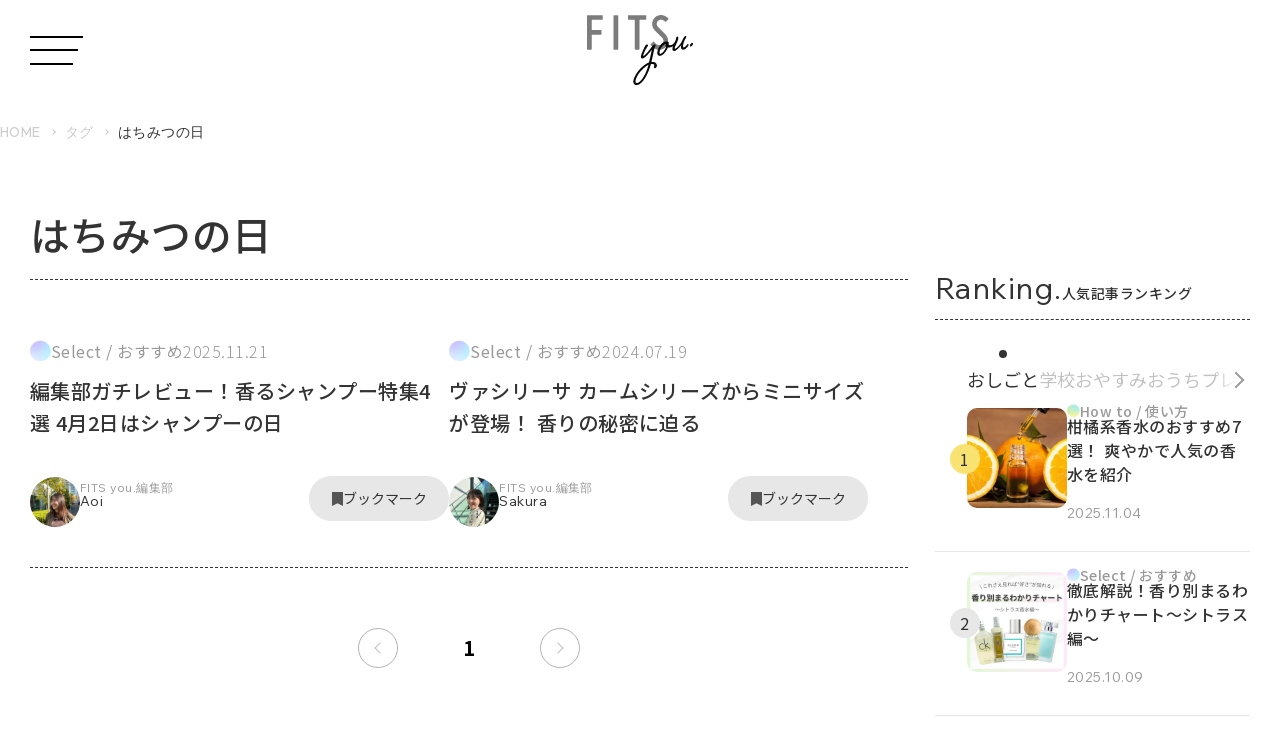

--- FILE ---
content_type: text/css; charset=utf-8
request_url: https://media.fits-japan.com/_next/static/css/c4cd90ec2046911f.css
body_size: 408
content:
@font-face{font-family:__Outfit_f98d0b;font-style:normal;font-weight:300;font-display:fallback;src:url(/_next/static/media/98848575513c9742-s.woff2) format("woff2");unicode-range:u+0100-02ba,u+02bd-02c5,u+02c7-02cc,u+02ce-02d7,u+02dd-02ff,u+0304,u+0308,u+0329,u+1d00-1dbf,u+1e00-1e9f,u+1ef2-1eff,u+2020,u+20a0-20ab,u+20ad-20c0,u+2113,u+2c60-2c7f,u+a720-a7ff}@font-face{font-family:__Outfit_f98d0b;font-style:normal;font-weight:300;font-display:fallback;src:url(/_next/static/media/7b0b24f36b1a6d0b-s.woff2) format("woff2");unicode-range:u+00??,u+0131,u+0152-0153,u+02bb-02bc,u+02c6,u+02da,u+02dc,u+0304,u+0308,u+0329,u+2000-206f,u+20ac,u+2122,u+2191,u+2193,u+2212,u+2215,u+feff,u+fffd}@font-face{font-family:__Outfit_f98d0b;font-style:normal;font-weight:400;font-display:fallback;src:url(/_next/static/media/98848575513c9742-s.woff2) format("woff2");unicode-range:u+0100-02ba,u+02bd-02c5,u+02c7-02cc,u+02ce-02d7,u+02dd-02ff,u+0304,u+0308,u+0329,u+1d00-1dbf,u+1e00-1e9f,u+1ef2-1eff,u+2020,u+20a0-20ab,u+20ad-20c0,u+2113,u+2c60-2c7f,u+a720-a7ff}@font-face{font-family:__Outfit_f98d0b;font-style:normal;font-weight:400;font-display:fallback;src:url(/_next/static/media/7b0b24f36b1a6d0b-s.woff2) format("woff2");unicode-range:u+00??,u+0131,u+0152-0153,u+02bb-02bc,u+02c6,u+02da,u+02dc,u+0304,u+0308,u+0329,u+2000-206f,u+20ac,u+2122,u+2191,u+2193,u+2212,u+2215,u+feff,u+fffd}@font-face{font-family:__Outfit_f98d0b;font-style:normal;font-weight:500;font-display:fallback;src:url(/_next/static/media/98848575513c9742-s.woff2) format("woff2");unicode-range:u+0100-02ba,u+02bd-02c5,u+02c7-02cc,u+02ce-02d7,u+02dd-02ff,u+0304,u+0308,u+0329,u+1d00-1dbf,u+1e00-1e9f,u+1ef2-1eff,u+2020,u+20a0-20ab,u+20ad-20c0,u+2113,u+2c60-2c7f,u+a720-a7ff}@font-face{font-family:__Outfit_f98d0b;font-style:normal;font-weight:500;font-display:fallback;src:url(/_next/static/media/7b0b24f36b1a6d0b-s.woff2) format("woff2");unicode-range:u+00??,u+0131,u+0152-0153,u+02bb-02bc,u+02c6,u+02da,u+02dc,u+0304,u+0308,u+0329,u+2000-206f,u+20ac,u+2122,u+2191,u+2193,u+2212,u+2215,u+feff,u+fffd}@font-face{font-family:__Outfit_f98d0b;font-style:normal;font-weight:700;font-display:fallback;src:url(/_next/static/media/98848575513c9742-s.woff2) format("woff2");unicode-range:u+0100-02ba,u+02bd-02c5,u+02c7-02cc,u+02ce-02d7,u+02dd-02ff,u+0304,u+0308,u+0329,u+1d00-1dbf,u+1e00-1e9f,u+1ef2-1eff,u+2020,u+20a0-20ab,u+20ad-20c0,u+2113,u+2c60-2c7f,u+a720-a7ff}@font-face{font-family:__Outfit_f98d0b;font-style:normal;font-weight:700;font-display:fallback;src:url(/_next/static/media/7b0b24f36b1a6d0b-s.woff2) format("woff2");unicode-range:u+00??,u+0131,u+0152-0153,u+02bb-02bc,u+02c6,u+02da,u+02dc,u+0304,u+0308,u+0329,u+2000-206f,u+20ac,u+2122,u+2191,u+2193,u+2212,u+2215,u+feff,u+fffd}@font-face{font-family:__Outfit_Fallback_f98d0b;src:local("Arial");ascent-override:100.18%;descent-override:26.05%;line-gap-override:0.00%;size-adjust:99.82%}.__className_f98d0b{font-family:__Outfit_f98d0b,__Outfit_Fallback_f98d0b,Helvetica Neue,Arial,Noto Sans JP,sans-serif;font-style:normal}.__variable_f98d0b{--font-en:"__Outfit_f98d0b","__Outfit_Fallback_f98d0b",Helvetica Neue,Arial,Noto Sans JP,sans-serif}@font-face{font-family:__Wix_Madefor_Text_caaf9a;font-style:normal;font-weight:400;font-display:fallback;src:url(/_next/static/media/1028277d53c3a26f-s.woff2) format("woff2");unicode-range:u+0460-052f,u+1c80-1c8a,u+20b4,u+2de0-2dff,u+a640-a69f,u+fe2e-fe2f}@font-face{font-family:__Wix_Madefor_Text_caaf9a;font-style:normal;font-weight:400;font-display:fallback;src:url(/_next/static/media/6c1cf289be22a4e1-s.woff2) format("woff2");unicode-range:u+0301,u+0400-045f,u+0490-0491,u+04b0-04b1,u+2116}@font-face{font-family:__Wix_Madefor_Text_caaf9a;font-style:normal;font-weight:400;font-display:fallback;src:url(/_next/static/media/5d5b8f67e53dbabc-s.woff2) format("woff2");unicode-range:u+0102-0103,u+0110-0111,u+0128-0129,u+0168-0169,u+01a0-01a1,u+01af-01b0,u+0300-0301,u+0303-0304,u+0308-0309,u+0323,u+0329,u+1ea0-1ef9,u+20ab}@font-face{font-family:__Wix_Madefor_Text_caaf9a;font-style:normal;font-weight:400;font-display:fallback;src:url(/_next/static/media/85f191ceb6a645a2-s.woff2) format("woff2");unicode-range:u+0100-02ba,u+02bd-02c5,u+02c7-02cc,u+02ce-02d7,u+02dd-02ff,u+0304,u+0308,u+0329,u+1d00-1dbf,u+1e00-1e9f,u+1ef2-1eff,u+2020,u+20a0-20ab,u+20ad-20c0,u+2113,u+2c60-2c7f,u+a720-a7ff}@font-face{font-family:__Wix_Madefor_Text_caaf9a;font-style:normal;font-weight:400;font-display:fallback;src:url(/_next/static/media/c2a494ffdd24d21e-s.p.woff2) format("woff2");unicode-range:u+00??,u+0131,u+0152-0153,u+02bb-02bc,u+02c6,u+02da,u+02dc,u+0304,u+0308,u+0329,u+2000-206f,u+20ac,u+2122,u+2191,u+2193,u+2212,u+2215,u+feff,u+fffd}@font-face{font-family:__Wix_Madefor_Text_caaf9a;font-style:normal;font-weight:500;font-display:fallback;src:url(/_next/static/media/1028277d53c3a26f-s.woff2) format("woff2");unicode-range:u+0460-052f,u+1c80-1c8a,u+20b4,u+2de0-2dff,u+a640-a69f,u+fe2e-fe2f}@font-face{font-family:__Wix_Madefor_Text_caaf9a;font-style:normal;font-weight:500;font-display:fallback;src:url(/_next/static/media/6c1cf289be22a4e1-s.woff2) format("woff2");unicode-range:u+0301,u+0400-045f,u+0490-0491,u+04b0-04b1,u+2116}@font-face{font-family:__Wix_Madefor_Text_caaf9a;font-style:normal;font-weight:500;font-display:fallback;src:url(/_next/static/media/5d5b8f67e53dbabc-s.woff2) format("woff2");unicode-range:u+0102-0103,u+0110-0111,u+0128-0129,u+0168-0169,u+01a0-01a1,u+01af-01b0,u+0300-0301,u+0303-0304,u+0308-0309,u+0323,u+0329,u+1ea0-1ef9,u+20ab}@font-face{font-family:__Wix_Madefor_Text_caaf9a;font-style:normal;font-weight:500;font-display:fallback;src:url(/_next/static/media/85f191ceb6a645a2-s.woff2) format("woff2");unicode-range:u+0100-02ba,u+02bd-02c5,u+02c7-02cc,u+02ce-02d7,u+02dd-02ff,u+0304,u+0308,u+0329,u+1d00-1dbf,u+1e00-1e9f,u+1ef2-1eff,u+2020,u+20a0-20ab,u+20ad-20c0,u+2113,u+2c60-2c7f,u+a720-a7ff}@font-face{font-family:__Wix_Madefor_Text_caaf9a;font-style:normal;font-weight:500;font-display:fallback;src:url(/_next/static/media/c2a494ffdd24d21e-s.p.woff2) format("woff2");unicode-range:u+00??,u+0131,u+0152-0153,u+02bb-02bc,u+02c6,u+02da,u+02dc,u+0304,u+0308,u+0329,u+2000-206f,u+20ac,u+2122,u+2191,u+2193,u+2212,u+2215,u+feff,u+fffd}@font-face{font-family:__Wix_Madefor_Text_Fallback_caaf9a;src:local("Arial");ascent-override:96.22%;descent-override:24.06%;line-gap-override:0.00%;size-adjust:104.76%}.__className_caaf9a{font-family:__Wix_Madefor_Text_caaf9a,__Wix_Madefor_Text_Fallback_caaf9a,Noto Sans JP,Helvetica Neue,Arial,sans-serif;font-style:normal}.__variable_caaf9a{--font-wix:"__Wix_Madefor_Text_caaf9a","__Wix_Madefor_Text_Fallback_caaf9a",Noto Sans JP,Helvetica Neue,Arial,sans-serif}

--- FILE ---
content_type: text/css; charset=utf-8
request_url: https://media.fits-japan.com/_next/static/css/1f209604c430c7b9.css
body_size: 11894
content:
.styles_footer__eM3ZD{background-color:#fafafa;padding:30px 0 24px;position:relative;overflow:hidden}@media screen and (min-width:1280px){.styles_footer__eM3ZD{padding-top:70px}}.styles_footerPattern__F0zOy{position:absolute;top:40px;right:-80px;z-index:0}@media screen and (min-width:1280px){.styles_footerPattern__F0zOy{top:30px;left:16.6666666667vw;width:640px}}.styles_topUnit__2sk8q{display:flex;flex-direction:column;position:relative;z-index:10}@media screen and (min-width:1280px){.styles_topUnit__2sk8q{display:grid;grid-template-columns:min(16.4285714286vw,230px) min(29.6428571429vw,415px) min(17.1428571429vw,240px) min(36.7857142857vw,515px);grid-template-rows:auto auto;grid-template-areas:"logoPrimary vision followUs footerBtn" "logoPrimary vision contacts contacts";-moz-column-gap:0;column-gap:0;margin:0 auto}}.styles_bottomUnit__xRP9h{margin-top:40px;border-top:1px solid var(--color-brand-secondary);padding-top:24px;position:relative}@media screen and (min-width:1280px){.styles_bottomUnit__xRP9h{display:flex;align-items:center;margin-top:100px}}.styles_logo__cqp82{font-size:12px;font-weight:500;color:var(--color-text-secondary);white-space:nowrap}@media screen and (min-width:1280px){.styles_logo__cqp82{font-size:var(--font-size-small);color:var(--color-text-secondary)}.styles_logoPrimary__IitQu{grid-area:logoPrimary}.styles_logoPrimary__IitQu path{transform:translateX(-10px) scale(1.3)}}.styles_vision__rjqQF{margin:30px 0 0}@media screen and (min-width:1280px){.styles_vision__rjqQF{grid-area:vision;margin-top:0;margin-left:min(7.1428571429vw,100px)}}.styles_copy__Ba0cX{margin-top:20px;font-weight:500}@media screen and (min-width:1280px){.styles_copy__Ba0cX{font-size:var(--font-size-xx-large);line-height:1.5;margin-top:32px}.styles_copy__Ba0cX:after,.styles_copy__Ba0cX:before{content:"";display:block;width:0;height:0}.styles_copy__Ba0cX:before{margin-top:calc((1 - 1.5)*.5em)}.styles_copy__Ba0cX:after{margin-bottom:calc((1 - 1.5)*.5em)}}.styles_desc__hSHqF{margin-top:40px;font-weight:300;line-height:2;font-size:var(--font-size-small)}@media screen and (min-width:1280px){.styles_desc__hSHqF{font-size:var(--font-size-x-large)}}.styles_iconList__JKanQ{display:flex;gap:18px}@media screen and (min-width:1280px){.styles_iconList__JKanQ{margin-top:24px}}.styles_bottomNavList__NZaGx{display:flex;flex-wrap:wrap;row-gap:10px}.styles_bottomNavItem__tMif7{line-height:1}.styles_bottomNavLink__99RLe{font-size:11px}@media screen and (min-width:1280px){.styles_bottomNavLink__99RLe{font-size:var(--font-size-small)}}.styles_heading__l3xT3{font-size:var(--font-size-small);display:flex;align-items:center;font-weight:500;font-family:var(--font-wix)}@media screen and (min-width:1280px){.styles_heading__l3xT3{font-size:var(--font-size-large)}}.styles_heading__l3xT3:after{content:"";width:40px;height:1px;background:var(--color-brand-primary);display:inline-block;margin:0 10px}@media screen and (min-width:1280px){.styles_heading__l3xT3:after{width:52px}}.styles_copyRight__YCGAW{font-size:11px;margin-top:24px;line-height:1;color:var(--color-text-secondary)}@media screen and (min-width:1280px){.styles_copyRight__YCGAW{margin-top:0;margin-left:auto;font-size:13px}}.styles_deco__NhW7Q{margin:0 10px;display:inline-flex;font-size:11px;align-items:center;padding-top:5px;line-height:1}@media screen and (min-width:1280px){.styles_deco__NhW7Q{margin:0 16px}}.styles_followUs__Q2mxW{margin-top:55px}@media screen and (min-width:1280px){.styles_followUs__Q2mxW{grid-area:followUs;margin-top:0;margin-left:min(5.7142857143vw,80px);width:100%}}.styles_footerBtn__7JSx1{text-align:center}@media screen and (min-width:1280px){.styles_footerBtn__7JSx1{grid-area:footerBtn;margin-left:min(10.3571428571vw,145px);margin-top:0;text-align:right;max-width:370px;width:100%}}.styles_footerBtnLink__J7yln{display:inline-flex;max-width:315px;width:100%;justify-content:center;padding:20px 0;gap:8px;align-items:center;border:1px solid var(--color-brand-primary);border-radius:9999px}.styles_footerBtnWindow__ZtatQ{margin-left:32px}.styles_footerBtnLogo__rfdpn{margin-bottom:4px}.styles_contacts__7qyQ_{margin-top:40px}@media screen and (min-width:1280px){.styles_contacts__7qyQ_{grid-area:contacts;margin-left:min(5.7142857143vw,80px);margin-top:70px}.styles_singleContact__O_hw9{display:flex;align-items:flex-start;justify-content:space-between}}.styles_bottomWave__UASPK{position:relative;height:0;margin-top:120px;z-index:-10}@media screen and (min-width:1280px){.styles_bottomWave__UASPK{margin-top:150px;height:0}}.styles_bottomWave__UASPK.styles_waveDeco__mfYAo{width:100%;margin-top:80px}@media screen and (min-width:1280px){.styles_bottomWave__UASPK.styles_waveDeco__mfYAo{margin-top:150px}}@keyframes styles_wave__t8SDK{0%,to{clip-path:polygon(0 8%,7% 6%,14% 5%,21% 5%,28% 6%,34% 8%,40% 12%,46% 17%,50% 20%,54% 23%,60% 25%,66% 26%,70% 26%,77% 25%,83% 23%,89% 21%,95% 19%,100% 17%,100% 100%,0 100%)}50%{clip-path:polygon(0 11%,9% 17%,14% 19%,18% 21%,21% 22%,30% 24%,32% 24%,40% 23%,46% 22%,52% 19%,57% 15%,62% 11%,68% 7%,73% 4%,79% 2%,86% 1%,93% 1%,100% 2%,100% 100%,0 100%)}}.styles_waveIcon__hrmIs{background:#fafafa;position:absolute;height:100px;top:-60px;width:100%;animation:styles_wave__t8SDK 5s ease-in-out infinite}@media screen and (min-width:1280px){.styles_waveIcon__hrmIs{height:250px;top:-95px}}.style_storeBtn__4YJVZ{margin-top:40px}.style_storeBtnLink__zaTne{display:inline-flex;max-width:315px;width:100%;justify-content:center;padding:23px 0;align-items:center;color:var(--color-text-inverted);background-color:var(--color-ui-info);border-radius:5px;font-weight:400;position:relative;overflow:hidden;border:1.5px solid var(--color-ui-info)}@media screen and (min-width:1280px){.style_storeBtnLink__zaTne{padding:18px 0}}.style_storeBtnLink__zaTne *{transition:all .5s}@media screen and (min-width:1280px){.style_storeBtnLink__zaTne{min-width:300px;max-width:370px;font-size:var(--font-size-x-large)}}.style_storeBtnLink__zaTne:before{content:"";transition:all .5s;display:inline-block;position:absolute;top:0;left:0;width:100%;height:100%;background:var(--color-canvas-primary);transform:translateX(-100%);z-index:-1}@media(hover:hover)and (pointer:fine){.style_storeBtnLink__zaTne:hover{color:var(--color-text-primary);border:1.5px solid var(--color-text-primary)}.style_storeBtnLink__zaTne:hover .style_storeBtnLogo__cUZ7B{opacity:0}.style_storeBtnLink__zaTne:hover .style_storeBtnLogo__cUZ7B.style_storeBtnLogoDeco___KQI1{opacity:1}.style_storeBtnLink__zaTne:hover:before{transform:translateX(0)}.style_storeBtnLink__zaTne:hover svg path{transition-delay:.25s;stroke:var(--color-text-primary)}}.style_storeBtnWindow__5XBoF{margin-left:32px}.style_storeBtnLogo__cUZ7B{margin-bottom:4px;margin-right:12px;margin-left:-16px;transition:all .3s;transition-delay:.15s}@media screen and (min-width:1280px){.style_storeBtnLogo__cUZ7B{margin-right:12px}}.style_storeBtnLogo__cUZ7B.style_storeBtnLogoDeco___KQI1{opacity:0;transform:scale(1.12) translateY(1px);margin-left:-84px}.style_iconWindow__P3B2R{position:absolute;top:50%;transform:translate(-50%,-50%) scale(.9);right:30px}@media screen and (min-width:1280px){.style_iconWindow__P3B2R{right:24px}}.styles_iconList__mvwyG{display:flex;justify-content:center;gap:18px;padding:30px 0}.styles_iconList__mvwyG a{display:block}@media screen and (min-width:1280px){.styles_iconList__mvwyG{border-top:none;padding:0;justify-content:normal}}.styles_item__1XniD{width:33px}.styles_primaryButton__nT7hI a{color:var(--color-text-info);font-size:var(--font-size-x-small);display:inline-block;border-radius:5px;padding:1.4166666667em 0;border:1.5px solid var(--color-text-secondary);position:relative;text-align:center;width:100%;max-width:200px;overflow:hidden;transition:all .3s ease-in-out}@media screen and (min-width:1280px){.styles_primaryButton__nT7hI a{max-width:300px;font-size:var(--font-size-large);padding:1.25em 0;border:1.5px solid var(--color-text-secondary)}}.styles_primaryButton__nT7hI a:before{content:"";display:inline-block;position:absolute;top:0;left:0;width:100%;height:100%;background:var(--color-text-primary);transform:translateX(-100%);transition:transform .5s;z-index:-1}@media(hover:hover)and (pointer:fine){.styles_primaryButton__nT7hI a:hover{color:var(--color-canvas-primary);border:1.5px solid var(--color-text-primary)}.styles_primaryButton__nT7hI a:hover:before{transform:translateX(0)}.styles_primaryButton__nT7hI a:hover path{transition:all .3s ease-in-out;transition-delay:.3s;stroke:var(--color-text-inverted)}}.styles_primaryButton__nT7hI.styles_lg__2Ci7o{text-align:center}.styles_primaryButton__nT7hI.styles_lg__2Ci7o a{max-width:none;width:100%}@media screen and (min-width:1024px){.styles_primaryButton__nT7hI.styles_lg__2Ci7o a{max-width:360px}}.styles_primaryButton__nT7hI.styles_start__NTy1U{text-align:start}.styles_primaryButton__nT7hI.styles_center__taojh{text-align:center}.styles_primaryButton__nT7hI.styles_end__qR9LH{text-align:end}.styles_primaryButton__nT7hI.styles_left__Q72o0{text-align:left}.styles_primaryButton__nT7hI.styles_right__ru_Sd{text-align:right}.styles_btnIcon__ekJkP{position:absolute;top:50%;transform:translateY(-50%);right:30px}@media screen and (min-width:1280px){.styles_btnIcon__ekJkP{transform:scale(1.15) translateY(-50%)}}.styles_contactBtnWrap___nvxE{margin-top:25px;display:flex;flex-direction:column;gap:15px;text-align:center}@media screen and (min-width:1280px){.styles_contactBtnWrap___nvxE{display:flex;justify-content:space-between;flex-direction:row;gap:16px}}.styles_primaryButton__8hNSe{width:100%}.styles_singleContact__bJqnF{max-width:370px;width:100%;margin:20px auto 0}@media screen and (min-width:1280px){.styles_singleContact__bJqnF{margin:0}}.styles_contactTexts__b9GZE{display:flex;justify-content:center;align-items:center}.styles_contactBtn___DPae:not(:root){max-width:370px;width:100%;padding:17px 15px}.styles_contactBtnTextMain__cV3_y{display:block;font-size:12px}@media screen and (min-width:1280px){.styles_contactBtnTextMain__cV3_y{font-size:16px}}.styles_contactBtnTextSub__kuxj3{font-size:12px;margin-left:5px;display:block}.styles_customIcon__8UA_j{transform:scale(.8)}.styles_customIcon__8UA_j path{stroke:var(--color-text-primary)}.styles_header__V7mUL{position:fixed;top:0;height:55px;width:100%;z-index:1000;display:flex;align-items:center;background-color:var(--color-canvas-primary)}.styles_header__V7mUL.styles_isHeroArea___L684{background-color:transparent;top:65px;height:15px}@media screen and (min-width:1280px){.styles_header__V7mUL.styles_isHeroArea___L684{top:90px;height:29px}}.styles_header__V7mUL.styles_isHeroArea___L684 .styles_logoWrapper__kWEuJ{top:calc(50% + 5px);height:100%;min-width:141px;display:flex;justify-content:center}@media screen and (min-width:1280px){.styles_header__V7mUL.styles_isHeroArea___L684 .styles_logoWrapper__kWEuJ{min-width:243px}.styles_header__V7mUL.styles_isHeroArea___L684 .styles_logoWrapper__kWEuJ a,.styles_header__V7mUL.styles_isHeroArea___L684 .styles_logoWrapper__kWEuJ img{width:100%}}.styles_header__V7mUL.styles_isMenuOpen__Gr_Gl{background-color:var(--color-canvas-primary);top:0;height:55px;display:flex;align-items:center}@media screen and (min-width:1280px){.styles_header__V7mUL.styles_isMenuOpen__Gr_Gl{top:0;height:100px}}.styles_header__V7mUL.styles_isMenuOpen__Gr_Gl .styles_logoWrapper__kWEuJ{top:calc(50% + 15px);width:100%;transform:translate(-50%,-50%);min-width:auto}@media screen and (min-width:1280px){.styles_header__V7mUL.styles_isMenuOpen__Gr_Gl .styles_logoWrapper__kWEuJ{top:50%;min-width:auto}.styles_header__V7mUL.styles_isMenuOpen__Gr_Gl .styles_logoWrapper__kWEuJ a,.styles_header__V7mUL.styles_isMenuOpen__Gr_Gl .styles_logoWrapper__kWEuJ img{width:auto}}.styles_header__V7mUL.styles_isMenuOpen__Gr_Gl .styles_headerBody__dGN5S{transition:all .3s ease-in-out;opacity:1;visibility:visible;position:fixed;z-index:1;background-color:var(--color-canvas-primary);overflow-x:hidden}@media screen and (min-width:1280px){.styles_header__V7mUL.styles_isMenuOpen__Gr_Gl .styles_headerBody__dGN5S{background-color:transparent}}.styles_header__V7mUL.styles_isMenuOpen__Gr_Gl .styles_headerBodyInnerWrapper__dFjUR{transition:all .4s ease-in-out;opacity:1;transform:translateY(0)}.styles_header__V7mUL.styles_isMenuOpen__Gr_Gl .styles_frontUnit__X6x0C{background-color:var(--color-canvas-primary)}@media screen and (min-width:1280px){.styles_header__V7mUL.styles_isMenuOpen__Gr_Gl:before{content:"";display:block;width:100%;height:100vh;position:absolute;top:0;left:0;opacity:.5;z-index:1;visibility:visible;background-color:var(--color-brand-primary)}}.styles_header__V7mUL.styles_isMenuOpen__Gr_Gl .styles_closePrimary__SHiwc:before{transform-origin:left;transform:rotate(35deg);margin-top:-1px;width:120%}@media screen and (min-width:1280px){.styles_header__V7mUL.styles_isMenuOpen__Gr_Gl .styles_closePrimary__SHiwc:before{width:100%}}.styles_header__V7mUL.styles_isMenuOpen__Gr_Gl .styles_closePrimary__SHiwc:after{transform-origin:left bottom;transform:rotate(-35deg);margin-bottom:-2px;width:120%}@media screen and (min-width:1280px){.styles_header__V7mUL.styles_isMenuOpen__Gr_Gl .styles_closePrimary__SHiwc:after{width:100%}}.styles_header__V7mUL.styles_isMenuOpen__Gr_Gl .styles_closePrimary__SHiwc .styles_closePrimaryBtn__KlnCo{background:transparent}.styles_header__V7mUL.styles_isBookmarked__G9kIV:not(:root){background-color:var(--color-canvas-primary);height:55px;top:0}@media screen and (min-width:1280px){.styles_header__V7mUL.styles_isBookmarked__G9kIV:not(:root){height:100px}}.styles_header__V7mUL.styles_isBookmarked__G9kIV:not(:root) .styles_logoWrapper__kWEuJ{top:calc(50% + 15px);min-width:90px}@media screen and (min-width:1280px){.styles_header__V7mUL{width:100vw;padding:0;left:50%;height:100px;transform:translateX(-50%)}}.styles_frontUnit__X6x0C{position:relative;z-index:100;width:100%;height:100%}@media screen and (min-width:1280px){.styles_frontUnit__X6x0C{display:flex}}.styles_frontUnitInner__hZkQg{position:relative;z-index:100;width:calc(100% - 30px);height:100%;margin-right:auto;margin-left:auto;display:flex;align-items:center}@media screen and (min-width:1280px){.styles_frontUnitInner__hZkQg{max-width:1400px;padding-right:0;padding-left:0;width:calc(100% - 60px);margin-right:auto;margin-left:auto}}.styles_logoWrapper__kWEuJ{width:100%;position:absolute;max-width:90px;left:50%;transform:translate(-50%,-50%);top:calc(50% + 15px);height:auto}.styles_logoWrapper__kWEuJ a{display:block}@media screen and (min-width:1280px){.styles_logoWrapper__kWEuJ{max-width:106px;top:50%}}.styles_headerBody__dGN5S{height:100dvh;width:100%;overflow-y:scroll;position:fixed;top:0;z-index:-1;overflow-x:hidden;opacity:0;visibility:hidden;position:absolute}@media screen and (min-width:1280px){.styles_headerBody__dGN5S{padding:0;height:auto}.styles_wave__6n6f3{background:var(--color-text-inverted);height:81px;width:100%;z-index:-10;transform:rotate(180deg);clip-path:polygon(100% 100%,0 100%,0 7.58%,2% 7.66%,4% 8.64%,6% 10.49%,8% 13.1%,10% 16.37%,12% 20.15%,14% 24.26%,16% 28.52%,18% 32.73%,20% 36.7%,22% 40.26%,24% 43.23%,26% 45.49%,28% 46.94%,30% 47.49%,32% 47.14%,34% 45.9%,36% 43.82%,38% 41%,40% 37.56%,42% 33.67%,44% 29.49%,46% 25.23%,48% 21.07%,50% 17.2%,52% 13.8%,54% 11.02%,56% 8.99%,58% 7.81%,60% 7.51%,62% 8.13%,64% 9.63%,66% 11.94%,68% 14.96%,70% 18.54%,72% 22.54%,74% 26.76%,76% 31.01%,78% 35.11%,80% 38.86%,82% 42.09%,84% 44.66%,86% 46.45%,88% 47.37%,90% 47.4%,92% 46.52%,94% 44.77%,96% 42.24%,98% 39.04%,100% 35.31%)}}.styles_headerBodyInnerWrapper__dFjUR{background:var(--color-canvas-primary);opacity:0;padding-top:80px;padding-bottom:80px}@media screen and (min-width:1280px){.styles_headerBodyInnerWrapper__dFjUR{transform:translateY(-100%);background:transparent;padding-top:0}.styles_headerBodyInner__dWraE{display:grid;grid-template-areas:"searchForm tagList catLinkList" "bookmarkArea writer catLinkList";grid-template-columns:repeat(3,1fr);margin-top:100px;background-color:var(--color-canvas-primary);padding-top:40px}.styles_headerBodyInner__dWraE:after{content:"";display:block;margin:0 calc(50% - 100vw);width:200vw;background-color:var(--color-canvas-primary);height:calc(100% - 80px);position:absolute;top:-80px;z-index:-10}}@media screen and (min-width:1680px){.styles_headerBodyInner__dWraE{padding-top:65px;grid-template-rows:240px 110px 1fr}}.styles_catList__1DJSv,.styles_hashTagUnit__LtfX9{display:flex;flex-direction:column}.styles_btnWrapper__ot_9R{margin-top:30px;padding:0;border:none;text-align:center}@media screen and (min-width:1280px){.styles_btnWrapper__ot_9R{margin-top:0}.styles_btnWrapper__ot_9R a{font-size:var(--font-size-medium)}}.styles_closeSub__rwLQf{text-align:center;padding:0;margin-top:24px;border:none}@media screen and (min-width:1280px){.styles_closeSub__rwLQf{display:none}}.styles_closeSubBtn__Bfnqc{margin:0;font-size:var(--font-size-base);font-weight:700}.styles_closePrimary__SHiwc{width:25px;height:16px;display:flex;flex-direction:column;justify-content:space-between;position:relative;z-index:10}.styles_closePrimary__SHiwc:after,.styles_closePrimary__SHiwc:before{content:"";display:block;width:100%;height:2px;background:var(--color-ui-primary);transition:all .2s ease-in-out}.styles_closePrimary__SHiwc:after{width:calc(100% - 10px)}@media screen and (min-width:1280px){.styles_closePrimary__SHiwc{width:53px;height:29px}}.styles_closePrimary__SHiwc[aria-expand=true]{top:20px}.styles_closePrimary__SHiwc[aria-expanded=true]:before{transform-origin:left;transform:rotate(35deg);margin-top:-1px;width:120%}@media screen and (min-width:1280px){.styles_closePrimary__SHiwc[aria-expanded=true]:before{width:100%}}.styles_closePrimary__SHiwc[aria-expanded=true]:after{transform-origin:left bottom;transform:rotate(-35deg);margin-bottom:-2px;width:120%}@media screen and (min-width:1280px){.styles_closePrimary__SHiwc[aria-expanded=true]:after{width:100%}}.styles_closePrimary__SHiwc[aria-expanded=true] .styles_closePrimaryBtn__KlnCo{background:transparent}.styles_closePrimaryBtn__KlnCo{width:calc(100% - 5px);background:var(--color-ui-primary);height:2px;display:block;transition:all .2s ease-in-out}@media screen and (min-width:1280px){.styles_searchFormUnit__QhmPi{grid-area:searchForm;margin-right:55px}.styles_tagListUnit__Rtkgp{grid-area:tagList}.styles_bookmarkUnit__ShQhC{grid-area:bookmarkArea;margin-right:55px}}.styles_bookmarkUnit__ShQhC a{display:flex;align-items:center;-moz-column-gap:10px;column-gap:10px;font-weight:500}@media screen and (min-width:1280px){.styles_writerUnit__n20VL{grid-area:writer}}.styles_writerUnit__n20VL a{display:flex;font-weight:500;align-items:center;-moz-column-gap:10px;column-gap:10px}@media screen and (min-width:1280px){.styles_catLinkListUnit__VTO2E{grid-area:catLinkList;margin-left:77px}}.styles_catLinkListUnit__VTO2E a{padding:12px 0}@media screen and (min-width:1280px){.styles_bottomUnit__eUsHm{grid-area:bottomUnit;display:flex;align-items:center;-moz-column-gap:50px;column-gap:50px;justify-content:center;padding-top:40px;border-top:1px dashed var(--color-ui-primary);margin-top:20px}}.styles_toast__QuS6q{transition:all .3s ease-in;padding:20px;font-size:var(--font-size-small);color:var(--color-text-inverted);border-radius:10px;position:fixed;bottom:16px;right:16px;transform:translateY(calc(100% + 16px));z-index:100;cursor:pointer;overflow:hidden}.styles_toast__QuS6q[aria-hidden=false]{transform:translateY(0)}@media screen and (min-width:1280px){.styles_toast__QuS6q{font-size:var(--font-size-medium)}}.styles_toast__QuS6q.styles_open___n6OL:before{content:"";background:linear-gradient(293deg,#db372d 9.21%,#f26b62 92.05%);width:100%;height:100%;display:block;position:absolute;top:0;left:0;z-index:-10}.styles_toast__QuS6q.styles_cancel__inHiP{background-color:var(--color-text-secondary)}.styles_toast__QuS6q.styles_error__3jfpN{background-color:var(--color-text-danger)}.styles_pageBodyPrimary__cY_Y4{width:100%}@media screen and (min-width:1280px){.styles_pageBodyPrimary__cY_Y4{width:min(72%,1000px)}}.styles_articlesBody___8OAO{color:teal}.styles_articlesList__R_ta5{display:flex;flex-wrap:wrap;gap:25px}.styles_articlesList__R_ta5 li{max-width:none;width:calc((100% - 25px)/2);flex-shrink:1}.styles_articlesList__R_ta5 li:first-child,.styles_articlesList__R_ta5 li:nth-child(15),.styles_articlesList__R_ta5 li:nth-child(24),.styles_articlesList__R_ta5 li:nth-child(8){max-width:none;width:100%}.styles_articlesList__R_ta5 .profile{width:60.6349206349%}@media screen and (min-width:1280px){.styles_articlesList__R_ta5{gap:40px}.styles_articlesList__R_ta5 li{max-width:220px;width:calc((100% - 120px)/4);flex-shrink:1}.styles_articlesList__R_ta5 li:first-child,.styles_articlesList__R_ta5 li:nth-child(11),.styles_articlesList__R_ta5 li:nth-child(12),.styles_articlesList__R_ta5 li:nth-child(2),.styles_articlesList__R_ta5 li:nth-child(21),.styles_articlesList__R_ta5 li:nth-child(22){max-width:480px;width:calc((100% - 40px)/2)}.styles_articlesList__R_ta5 li:nth-child(15),.styles_articlesList__R_ta5 li:nth-child(24),.styles_articlesList__R_ta5 li:nth-child(8){max-width:220px;width:calc((100% - 120px)/4)}}.styles_articlesList__R_ta5 .profileImg{min-width:50px;max-width:50px}.styles_heading__TenOL{font-size:26px;line-height:1.5384615385;font-weight:500;margin-top:18px}@media screen and (min-width:1280px){.styles_heading__TenOL{margin-top:0;font-size:40px}}.styles_heading__TenOL:after,.styles_heading__TenOL:before{content:"";display:block;width:0;height:0}.styles_heading__TenOL:before{margin-top:calc((1 - 1.7692307692)*.5em)}.styles_heading__TenOL:after{margin-bottom:calc((1 - 1.7692307692)*.5em)}.styles_writersHead__Om5Ij{padding-bottom:30px;margin-top:18px;margin-bottom:30px;border-bottom:1px dashed var(--color-brand-primary)}@media screen and (min-width:1280px){.styles_writersHead__Om5Ij{margin-bottom:40px;margin-top:0}}.styles_heading__xPhTc{font-size:26px;line-height:1.5384615385;font-weight:500;margin-top:18px}@media screen and (min-width:1280px){.styles_heading__xPhTc{margin-top:0;font-size:40px}}.styles_heading__xPhTc:after,.styles_heading__xPhTc:before{content:"";display:block;width:0;height:0}.styles_heading__xPhTc:before{margin-top:calc((1 - 1.7692307692)*.5em)}.styles_heading__xPhTc:after{margin-bottom:calc((1 - 1.7692307692)*.5em)}.styles_recommend__IDZ1Z{position:relative}.styles_recommend__IDZ1Z:before{content:"";width:100%;height:1px;border-top:1px dashed var(--color-text-primary);display:block;padding-top:40px;margin-top:40px}@media screen and (min-width:1280px){.styles_recommend__IDZ1Z:before{margin-top:0}.styles_recommend__IDZ1Z{padding-top:40px;margin-top:0;border-top:initial}.styles_recommend__IDZ1Z .splide__arrows{margin-top:0;height:40px;display:flex;justify-content:flex-end;position:absolute;top:90px;left:-1468px}.styles_recommend__IDZ1Z .splide__arrow{position:relative;background-color:transparent;width:86px}}.styles_recommend__IDZ1Z .splide__arrow.splide__arrow--next{margin-left:28px}.styles_list__MtAVY{margin:0 calc(50% - 50vw);width:100vw}@media screen and (min-width:1280px){.styles_list__MtAVY{padding-left:0;padding-right:0;-moz-column-gap:30px;column-gap:30px;width:auto;margin:initial}}.styles_listDeco__9eo46{display:flex;-moz-column-gap:15px;column-gap:15px;max-width:740px;margin-right:auto;margin-left:auto;width:auto;max-width:none}@media screen and (min-width:1280px){.styles_listDeco__9eo46{-moz-column-gap:30px;column-gap:30px;margin-right:0;margin-left:0;max-width:1010px}}.styles_listDeco__9eo46>*{width:50%}@media screen and (min-width:1280px){.styles_listDeco__9eo46>*{width:100%}.styles_recommendInner__A0mF9{width:100%;display:flex;align-items:flex-start;-moz-column-gap:80px;column-gap:80px}.styles_headingUnit__WNoIw{width:100%;max-width:200px;margin:initial;flex:0 auto}}.styles_heading__BlbY_{border-bottom:none}@media screen and (min-width:1280px){.styles_heading__BlbY_{font-size:30px;border-bottom:none;padding-bottom:0;margin-bottom:0;flex-direction:column;align-items:flex-start;row-gap:20px;margin-top:0}}.styles_recommend__IDZ1Z .styles_heading__BlbY_{border-bottom:none}@media screen and (min-width:1280px){.styles_recommend__IDZ1Z .styles_heading__BlbY_{font-size:30px;border-bottom:none;padding-bottom:0;margin-bottom:0;flex-direction:column;align-items:flex-start;row-gap:20px;margin-top:0}}.styles_headingEn__c6wUn{font-size:26px}@media screen and (min-width:1280px){.styles_headingEn__c6wUn{font-size:30px}}.styles_recommend__IDZ1Z .styles_headingEn__c6wUn{font-size:26px}@media screen and (min-width:1280px){.styles_recommend__IDZ1Z .styles_headingEn__c6wUn{font-size:30px}}.styles_headingJa__kMwWt{font-size:var(--font-size-medium)}@media screen and (min-width:1280px){.styles_headingJa__kMwWt{font-size:var(--font-size-x-large)}}.styles_recommend__IDZ1Z .styles_headingJa__kMwWt{font-size:var(--font-size-medium)}@media screen and (min-width:1280px){.styles_recommend__IDZ1Z .styles_headingJa__kMwWt{font-size:var(--font-size-x-large)}}.styles_btn__lroxm{margin-top:32px}@media screen and (min-width:1280px){.styles_btn__lroxm{margin-top:112px}}.styles_prevNext__riyUj button:hover .styles_nextBtn__OgPqE,.styles_prevNext__riyUj button:hover .styles_prevBtn__bbWeM{background-color:var(--color-text-primary);border:1px solid var(--color-text-primary)}.styles_prevNext__riyUj button:hover .styles_nextBtn__OgPqE:after,.styles_prevNext__riyUj button:hover .styles_prevBtn__bbWeM:after{border-top:1px solid var(--color-canvas-primary);border-right:1px solid var(--color-canvas-primary)}.styles_prevNext__riyUj{display:flex;align-items:center;justify-content:flex-end;-moz-column-gap:28px;column-gap:28px}.styles_prevNext__riyUj>*{display:flex;align-items:center;-moz-column-gap:10px;column-gap:10px}.styles_btnText__3nG8o{color:var(--color-ui-primary)}@media screen and (min-width:1280px){.styles_btnText__3nG8o{font-size:var(--font-size-medium);font-weight:500}}.styles_nextBtn__OgPqE,.styles_prevBtn__bbWeM{position:relative;display:flex;align-items:center;justify-content:center;border:1px solid var(--color-ui-primary);width:40px;height:40px;border-radius:100%;transition:all .3s}.styles_nextBtn__OgPqE:after,.styles_prevBtn__bbWeM:after{content:"";display:block;width:8px;height:8px;border-top:1px solid var(--color-text-primary);border-right:1px solid var(--color-text-primary);transition:all .5s}.styles_prevBtn__bbWeM:after{transform:rotate(-135deg);margin-left:4px}.styles_nextBtn__OgPqE:after{transform:rotate(45deg);margin-right:4px}.styles_writer__GN1eJ{position:relative;margin-top:-4px}@media screen and (min-width:1280px){.styles_writer__GN1eJ .splide__arrows{margin-top:0;height:40px;display:flex;justify-content:flex-end;position:absolute;top:90px;left:-825px;transform:translateX(-50%)}.styles_writer__GN1eJ .splide__arrow{position:relative;background-color:transparent;width:86px}}.styles_writer__GN1eJ .splide__arrow.splide__arrow--next{margin-left:28px}.styles_writer__GN1eJ .styles_list__UNzbh{display:flex;overflow-x:scroll;-moz-column-gap:25px;column-gap:25px;padding-left:30px;padding-right:30px;margin:0 calc(50% - 50vw);width:100vw}@media screen and (min-width:1280px){.styles_writer__GN1eJ .styles_list__UNzbh{padding-left:0;padding-right:0;-moz-column-gap:40px;column-gap:40px;margin:initial;width:auto}.styles_writer__GN1eJ .styles_wrierInner__RM7R0{display:flex;align-items:flex-start;-moz-column-gap:140px;column-gap:140px;border-top:1px dashed var(--color-ui-primary);padding-top:60px}.styles_writer__GN1eJ .styles_wrierInner__RM7R0.is-top{width:calc(100% - 60px);max-width:1400px;margin-right:auto;margin-left:auto;padding-right:0;padding-left:0}.styles_writer__GN1eJ .styles_headingUnit__VvG3T{width:100%;max-width:200px;margin:initial;flex:1 0 auto}}.styles_writer__GN1eJ .styles_headingUnit__VvG3T.is-top{width:calc(100% - 60px);margin-right:auto;margin-left:auto}.styles_writer__GN1eJ .styles_heading__eCFvt{border-bottom:none}@media screen and (min-width:1280px){.styles_writer__GN1eJ .styles_heading__eCFvt{font-size:30px;border-bottom:none;padding-bottom:0;margin-bottom:0;flex-direction:column;align-items:flex-start;row-gap:20px;margin-top:0}.styles_writer__GN1eJ .styles_headingEn__oC5Me{font-size:30px}}.styles_writer__GN1eJ .styles_headingJa__oczk7{font-size:var(--font-size-medium)}@media screen and (min-width:1280px){.styles_writer__GN1eJ .styles_headingJa__oczk7{font-size:var(--font-size-x-large)}}.styles_writer__GN1eJ .styles_btn__r0pDH{margin-top:30px;text-align:center}@media screen and (min-width:1280px){.styles_writer__GN1eJ .styles_btn__r0pDH{margin-top:108px}.styles_writer__GN1eJ .styles_btn__r0pDH a{padding:1.225em 0;font-size:var(--font-size-medium)}}.styles_writer__GN1eJ .styles_prevNext__5A0jv{display:flex;align-items:center;justify-content:flex-end;-moz-column-gap:28px;column-gap:28px}.styles_writer__GN1eJ .styles_prevNext__5A0jv>*{display:flex;align-items:center;-moz-column-gap:10px;column-gap:10px}.styles_profile__uPwZf{display:flex;flex-direction:column;align-items:center;row-gap:16px}.styles_profile__uPwZf.styles_horizontal__nasHo{flex-direction:row;-moz-column-gap:11px;column-gap:11px;align-items:center}.styles_profile__uPwZf.styles_horizontal__nasHo img{width:100%;border-radius:100%}@media screen and (min-width:1280px){.styles_profile__uPwZf.styles_horizontal__nasHo{-moz-column-gap:8px;column-gap:8px}.styles_profile__uPwZf.styles_horizontal__nasHo img{width:50px}}.styles_profile__uPwZf img{border-radius:50%;-o-object-fit:cover;object-fit:cover;aspect-ratio:1/1}.styles_inner__YkAfZ{display:flex;flex-direction:column;align-items:center;row-gap:6px}.styles_inner__YkAfZ.styles_horizontal__nasHo{align-items:flex-start}.styles_category__F6rI6{color:var(--color-text-secondary);font-weight:100;font-size:var(--font-size-x-small);font-family:var(--font-wix)}@media screen and (min-width:1280px){.styles_category__F6rI6{font-size:var(--font-size-x-small)}}.styles_name__dRiDU{color:var(--color-text-primary);font-size:var(--font-size-x-small);display:flex;flex-direction:column;align-items:center;font-family:var(--font-wix);min-height:28px}@media screen and (min-width:1280px){.styles_name__dRiDU{font-size:var(--font-size-small)}}.styles_link__pNHh6{transition:color .2s ease-in-out;border-bottom:1px solid var(--color-brand-primary);padding-bottom:2px}.styles_link__pNHh6 a{display:inline-flex;align-items:center;color:var(--color-text-primary);font-size:var(--font-size-small);padding-bottom:4px}.styles_link__pNHh6 a:after{content:"";display:inline-block;width:6px;height:6px;border-right:1px solid;border-top:1px solid;border-color:var(--color-brand-primary);transform:rotate(45deg);margin-left:5px}.styles_link__pNHh6 a:hover{color:var(--color-text-primary)}.styles_img__edScY{aspect-ratio:1/1;width:110px}@media screen and (min-width:768px){.styles_img__edScY{width:144px}}.styles_writerArticleList__vyc6U{display:flex;flex-wrap:wrap;-moz-column-gap:25px;column-gap:25px;row-gap:40px}@media screen and (min-width:1280px){.styles_writerArticleList__vyc6U{-moz-column-gap:40px;column-gap:40px;row-gap:60px}}.styles_writerArticleList__vyc6U li{width:calc((100% - 25px)/2);max-width:100%}@media screen and (min-width:1280px){.styles_writerArticleList__vyc6U li{width:calc((100% - 120px)/4)}}.styles_writerProfile__wt1A3{display:flex;flex-direction:column-reverse;align-items:center;gap:30px}@media screen and (min-width:1280px){.styles_writerProfile__wt1A3{flex-direction:row;gap:40px}}.styles_writerProfile__wt1A3 figure img{width:200px;height:200px;-o-object-fit:cover;object-fit:cover;border-radius:50%}@media screen and (min-width:1280px){.styles_writerProfile__wt1A3 figure img{width:240px;height:240px}}.styles_writerPosition__fw7s2{color:var(--color-text-secondary);font-size:13px;text-align:center}@media screen and (min-width:1280px){.styles_writerPosition__fw7s2{font-size:18px;text-align:left}}.styles_writerName__xFKbw{font-size:28px;font-weight:500;margin-top:12px;text-align:center;line-height:1.4285714286}@media screen and (min-width:1280px){.styles_writerName__xFKbw{font-size:40px;text-align:left}}.styles_writerComment__KK1Qs{font-size:15px;line-height:2}@media screen and (min-width:1280px){.styles_writerComment__KK1Qs{font-size:18px}}.styles_detailBanner__N1yNc{max-width:600px;width:calc(100% - 15px);margin-inline:auto}.styles_detailBanner__N1yNc img{border-radius:10px}.styles_profile__DIKY7{display:flex;flex-direction:column;align-items:center;row-gap:16px}.styles_profileImageWrapper__wF5QN{aspect-ratio:1/1}.styles_profileImage___ezU2{width:80px;border-radius:50%}@media screen and (min-width:1280px){.styles_profileImage___ezU2{width:100px}}.styles_profileLink__BF7q9{display:block;width:100%}.styles_inner__A6lBi{display:flex;flex-direction:column;align-items:center;row-gap:10px;margin-top:10px}.styles_category__RKabx{color:var(--color-text-secondary);font-weight:100;font-size:var(--font-size-x-small);font-family:var(--font-wix)}@media screen and (min-width:1280px){.styles_category__RKabx{font-size:var(--font-size-small)}}.styles_name__6rkIr{line-height:1.5;color:var(--color-text-primary);font-size:var(--font-size-x-small);display:flex;flex-direction:column;align-items:center;font-family:var(--font-wix)}@media screen and (min-width:1280px){.styles_name__6rkIr{font-size:var(--font-size-small)}}.styles_link__6MbZl{transition:color .2s ease-in-out;border-bottom:1px solid var(--color-brand-primary);padding-bottom:2px}.styles_link__6MbZl a{display:inline-flex;align-items:center;color:var(--color-text-primary);font-size:var(--font-size-small);padding-bottom:4px}.styles_link__6MbZl a:after{content:"";display:inline-block;width:6px;height:6px;border-right:1px solid;border-top:1px solid;border-color:var(--color-brand-primary);transform:rotate(45deg);margin-left:5px}.styles_link__6MbZl a:hover{color:var(--color-text-primary)}.styles_about__jJhWu{position:relative}@media screen and (min-width:1280px){.styles_about__jJhWu{display:flex;align-items:flex-start;justify-content:center;-moz-column-gap:120px;column-gap:120px;padding-top:80px}}@keyframes styles_wave__yLlAN{0%,to{clip-path:polygon(0 8%,7% 6%,14% 5%,21% 5%,28% 6%,34% 8%,40% 12%,46% 17%,50% 20%,54% 23%,60% 25%,66% 26%,70% 26%,77% 25%,83% 23%,89% 21%,95% 19%,100% 17%,100% 100%,0 100%)}50%{clip-path:polygon(0 11%,9% 17%,14% 19%,18% 21%,21% 22%,30% 24%,32% 24%,40% 23%,46% 22%,52% 19%,57% 15%,62% 11%,68% 7%,73% 4%,79% 2%,86% 1%,93% 1%,100% 2%,100% 100%,0 100%)}}.styles_waveIcon__sbt_X{background:var(--color-text-inverted);position:absolute;height:100px;top:-60px;width:100%;animation:styles_wave__yLlAN 5s ease-in-out infinite}@media screen and (min-width:1280px){.styles_waveIcon__sbt_X{height:250px;top:-95px}}.styles_heading__3tk6G{text-align:center;padding-top:20px;position:relative}@media screen and (min-width:1280px){.styles_heading__3tk6G{margin-top:-5px;text-align:initial;padding-top:0}}.styles_en__gxAz_{font-size:38px;line-height:1.2105263158;letter-spacing:1.26px;font-family:var(--font-wix);font-weight:300}.styles_en__gxAz_:after,.styles_en__gxAz_:before{content:"";display:block;width:0;height:0}.styles_en__gxAz_:before{margin-top:calc((1 - 1.2105263158)*.5em)}.styles_en__gxAz_:after{margin-bottom:calc((1 - 1.2105263158)*.5em)}@media screen and (min-width:1280px){.styles_en__gxAz_{font-size:45px;line-height:1.1842105263}.styles_en__gxAz_:after,.styles_en__gxAz_:before{content:"";display:block;width:0;height:0}.styles_en__gxAz_:before{margin-top:calc((1 - 1.1842105263)*.5em)}.styles_en__gxAz_:after{margin-bottom:calc((1 - 1.1842105263)*.5em)}}.styles_ja__UsoHb{display:block;font-size:var(--font-size-medium);margin-top:16px;font-weight:500;letter-spacing:.48px}@media screen and (min-width:1280px){.styles_ja__UsoHb{font-size:var(--font-size-x-large);margin-top:25px}}.styles_desc__8o2qc{text-align:center;margin-top:40px;font-size:var(--font-size-small);line-height:2;letter-spacing:.03em;position:relative}@media screen and (min-width:1280px){.styles_desc__8o2qc{margin-top:0;text-align:initial;font-size:var(--font-size-large)}}.styles_desc__8o2qc:after,.styles_desc__8o2qc:before{content:"";display:block;width:0;height:0}.styles_desc__8o2qc:before{margin-top:calc((1 - 2)*.5em)}.styles_desc__8o2qc:after{margin-bottom:calc((1 - 2)*.5em)}.styles_mv___wSSE{padding-top:48px;position:relative;padding-bottom:92px}@media screen and (min-width:1440px){.styles_mv___wSSE{padding:85px 0}}.styles_mv___wSSE .styles_mvInner__ptaP8{position:relative;max-width:1600px;margin:0 auto}.styles_mv___wSSE .styles_mvSlide__iSJJS.splide{position:relative}.styles_mv___wSSE .styles_mvSlide__iSJJS .splide__track{z-index:10;overflow:initial}.styles_mv___wSSE .styles_mvSlide__iSJJS .splide__slide{position:relative;z-index:100;display:flex}@media screen and (min-width:1280px){.styles_mv___wSSE .styles_mvSlide__iSJJS .splide__slide{max-width:none}}.styles_mv___wSSE .styles_mvSlide__iSJJS .splide__slide .js-thumb img{border-radius:100px}@media screen and (min-width:1680px){.styles_mv___wSSE .styles_mvSlide__iSJJS .splide__slide .js-thumb img{border-radius:120px}}@media screen and (max-width:1280px){.styles_mv___wSSE .styles_mvSlide__iSJJS .splide__slide .js-thumb img{width:100%;-o-object-fit:cover;object-fit:cover}}.styles_mv___wSSE .styles_mvSlide__iSJJS .splide__slide.is-prev{z-index:-10}.styles_mv___wSSE .styles_mvSlide__iSJJS .splide__slide.is-prev .js-thumb{text-align:left}.styles_mv___wSSE .styles_mvSlide__iSJJS .splide__slide.is-next{z-index:-10}.styles_mv___wSSE .styles_mvSlide__iSJJS .splide__slide.is-next .js-thumb{text-align:right}.styles_mv___wSSE .styles_mvSlide__iSJJS .splide__slide .js-slide{position:relative;z-index:10;width:100%}@media screen and (min-width:1280px){.styles_mv___wSSE .styles_mvSlide__iSJJS .splide__slide .js-cardInner{min-width:300px;max-width:300px}}.styles_mv___wSSE .styles_mvSlide__iSJJS .splide__slide .js-btn,.styles_mv___wSSE .styles_mvSlide__iSJJS .splide__slide .js-cardInner{opacity:0;visibility:hidden;position:absolute;transform:translateZ(0);transition:opacity .35s,transform .45s cubic-bezier(.755,.05,.855,.06)}.styles_mv___wSSE .styles_mvSlide__iSJJS .splide__slide.is-active{display:flex;justify-content:center}.styles_mv___wSSE .styles_mvSlide__iSJJS .splide__slide.is-active .js-btn,.styles_mv___wSSE .styles_mvSlide__iSJJS .splide__slide.is-active .js-cardInner{position:relative}.styles_mv___wSSE .styles_mvSlide__iSJJS .splide__slide.is-active>*{transform:scale(1)}.styles_mv___wSSE .styles_mvSlide__iSJJS .splide__slide.is-active .js-btn,.styles_mv___wSSE .styles_mvSlide__iSJJS .splide__slide.is-active .js-cardInner{opacity:1;visibility:visible}.styles_mv___wSSE .styles_mvSlide__iSJJS .splide__slide>*{transition:all .4s ease-in-out;transform:scale(.8)}@media screen and (min-width:1280px){.styles_mv___wSSE .styles_mvSlide__iSJJS .splide__slide>*{transform:scale(.65)}}.styles_mv___wSSE .styles_mvSlide__iSJJS .splide__pagination--ttb{padding:0;position:relative;left:auto;right:auto;z-index:10}.styles_mv___wSSE .styles_mvSlide__iSJJS .splide__pagination--ttb li{width:8px;height:8px}.styles_mv___wSSE .styles_mvSlide__iSJJS .splide__pagination--ttb li+li{margin-top:14px}.styles_mv___wSSE .styles_mvSlide__iSJJS .splide__numbers{order:1;align-items:center;margin-top:18px;display:inline-flex;flex-direction:column;transform:translateX(-2px)}@media screen and (min-width:1280px){.styles_mv___wSSE .styles_mvSlide__iSJJS .splide__numbers{margin-top:40px}}.styles_mv___wSSE .styles_mvSlide__iSJJS .splide__numbers>*{display:block;font-size:var(--font-size-x-small);font-family:var(--font-en)}@media screen and (min-width:1280px){.styles_mv___wSSE .styles_mvSlide__iSJJS .splide__numbers>*{font-size:var(--font-size-large)}}.styles_mv___wSSE .styles_mvSlide__iSJJS .splide__numbers-slash{width:15px;transform:rotate(-55deg);margin:11px 0;border-top:1px solid var(--color-brand-primary)}@media screen and (min-width:1280px){.styles_mv___wSSE .styles_mvSlide__iSJJS .splide__numbers-slash{margin:15px 0}}.styles_mv___wSSE .styles_mvSlide__iSJJS .splide__pagination-wrapper{position:absolute;top:calc(50% - 40px);left:11vw;transform:translateX(-50%) translateY(-50%);z-index:10}@media screen and (min-width:768px){.styles_mv___wSSE .styles_mvSlide__iSJJS .splide__pagination-wrapper{top:calc(50% - 40px);left:25vw}}@media screen and (min-width:1280px){.styles_mv___wSSE .styles_mvSlide__iSJJS .splide__pagination-wrapper{flex-direction:column;align-items:flex-start;left:28.5vw;top:50%}}@media screen and (min-width:1440px){.styles_mv___wSSE .styles_mvSlide__iSJJS .splide__pagination-wrapper{left:30vw}}@media screen and (min-width:1680px){.styles_mv___wSSE .styles_mvSlide__iSJJS .splide__pagination-wrapper{left:475px}}.styles_mv___wSSE .styles_mvSlide__iSJJS .splide__pagination__page{opacity:1!important;background-color:var(--color-text-inverted)!important;margin:0 0 0 -3px}.styles_mv___wSSE .styles_mvSlide__iSJJS .splide__pagination__page.is-active{transform:scale(1)!important;background-color:var(--color-brand-primary)!important}.styles_mv___wSSE .styles_mvSlide__iSJJS .splide__arrow{transform:none!important;background-color:transparent!important;border:1px solid var(--color-text-primary)!important;display:flex;align-items:center;justify-content:center;width:40px!important;height:40px!important;position:relative;z-index:10}.styles_mv___wSSE .styles_mvSlide__iSJJS .splide__arrow:after{content:"";width:6px;height:6px}.styles_mv___wSSE .styles_mvSlide__iSJJS .splide__arrow--prev{position:absolute;top:40%;left:15%;z-index:100}@media screen and (min-width:1440px){.styles_mv___wSSE .styles_mvSlide__iSJJS .splide__arrow--prev{left:22%}}@media screen and (min-width:1680px){.styles_mv___wSSE .styles_mvSlide__iSJJS .splide__arrow--prev{left:20%}}.styles_mv___wSSE .styles_mvSlide__iSJJS .splide__arrow--prev:after{border-top:1px solid var(--color-brand-primary);border-right:1px solid var(--color-brand-primary);transform:rotate(225deg);margin-left:3px}.styles_mv___wSSE .styles_mvSlide__iSJJS .splide__arrow--next{position:absolute;top:40%;right:15%;z-index:10}@media screen and (min-width:1280px){.styles_mv___wSSE .styles_mvSlide__iSJJS .splide__arrow--next{right:18%}}@media screen and (min-width:1440px){.styles_mv___wSSE .styles_mvSlide__iSJJS .splide__arrow--next{right:20%}}.styles_mv___wSSE .styles_mvSlide__iSJJS .splide__arrow--next:after{border-top:1px solid var(--color-brand-primary);border-right:1px solid var(--color-brand-primary);transform:rotate(45deg);margin-left:-3px}.styles_mvBgColor__xY_vX{inset:0;position:absolute;z-index:1;opacity:0}.styles_mvBgContainer___a_HK{display:flex;inset:0;position:absolute;z-index:0}.styles_mvBgContainer___a_HK .splide,.styles_mvBgContainer___a_HK .splide__track{width:100%;height:100%}.styles_mvBg__FqVmI{width:100%;flex:1 0 auto}.styles_mvBg__FqVmI.styles_first__2V0vy{transition:opacity 1s;background:linear-gradient(90deg,#dbedd2,#fff8ff 67.19%,#f2e9f2)}.styles_mvBg__FqVmI.styles_second__TDJzy{transition:opacity 1s;background:linear-gradient(90deg,#f3eaf3,#fbf4f5 67.19%,#fddada)}.styles_mvBg__FqVmI.styles_third__8i8mD{transition:opacity 1s;background:linear-gradient(90deg,#fddbdb,#f4fafb 67.19%,#def2f9)}.styles_mvBg__FqVmI.styles_fourth__PmzeU{transition:opacity 1s;background:linear-gradient(90deg,#dff3f9,#fcfaeb 67.19%,#fff4d7)}.styles_mvBg__FqVmI.styles_fifth__U93xi{transition:opacity 1s;background:linear-gradient(90deg,#fff4d7,#fafbef 84.37%,#dceed3)}.styles_card__tU_6l{display:inline-block}@media screen and (min-width:1280px){.styles_card__tU_6l{flex-direction:row;align-items:center;-moz-column-gap:32px;column-gap:32px}.styles_card__tU_6l.styles_horizontal__kqR55{display:flex;flex-direction:row}}.styles_card__tU_6l .profileImg{max-width:50px}.styles_link__ZYXZt{flex:1 0 auto}.styles_btn__Ja6Wp{text-align:right;margin-top:-60px;display:flex;width:70px;height:70px;border:1px solid var(--color-text-secondary);justify-content:center;align-items:center;border-radius:100%;background-color:var(--color-canvas-primary);position:relative;margin-left:auto}.styles_btnTxt__EIggh{font-size:var(--font-size-x-small);color:var(--color-text-info);text-align:left;line-height:.75;font-weight:500}.styles_btnTxt__EIggh svg{transform:scale(.7) translateY(5px);margin-left:4px}.styles_cardInner__HWJ_B{display:flex;flex-direction:column}.styles_thumb__RcMpz{text-align:center}.styles_thumb__RcMpz img{aspect-ratio:275/373;-o-object-fit:cover;object-fit:cover}@media screen and (min-width:1280px){.styles_thumb__RcMpz img{max-width:275px}}@media screen and (min-width:1680px){.styles_thumb__RcMpz img{max-width:353px;aspect-ratio:353/480}}.styles_catUnit__maXsa{display:flex;align-items:center;gap:8px}.styles_catUnit__maXsa img{margin-top:1px}.styles_catText__1YnZr{font-size:var(--font-size-small);color:var(--color-text-secondary);font-weight:500;font-family:var(--font-wix)}.styles_bodyTtl__WeEmQ{color:var(--color-text-info);font-size:var(--font-size-large);line-height:1.5;font-weight:500;overflow:hidden;display:-webkit-box;-webkit-box-orient:vertical;-webkit-line-clamp:3;margin-top:10px;opacity:.8;min-height:74px;max-height:74px}.styles_bodyTtl__WeEmQ:after,.styles_bodyTtl__WeEmQ:before{content:"";display:block;width:0;height:0}.styles_bodyTtl__WeEmQ:before{margin-top:calc((1 - 1.5)*.5em)}.styles_bodyTtl__WeEmQ:after{margin-bottom:calc((1 - 1.5)*.5em)}@media screen and (min-width:1280px){.styles_bodyTtl__WeEmQ{-webkit-line-clamp:4;margin-top:0;font-size:25px;min-height:140px}}.styles_bottomUnit___CxyB{display:flex;align-items:center;justify-content:space-between;margin-top:14px;-moz-column-gap:8px;column-gap:8px;width:54.0740740741%}@media screen and (min-width:1280px){.styles_bottomUnit___CxyB.styles_horizontal__kqR55{padding-left:120px}.styles_bottomUnit___CxyB{margin-top:26px}}.styles_time__LImzg{color:var(--color-text-secondary);font-weight:400;font-family:var(--font-wix)}.styles_catTime__OUDGN{display:flex;justify-content:space-between;margin-top:16px}@media screen and (min-width:1280px){.styles_catTime__OUDGN{margin-top:25px}}.styles_bookmarkTxt__i5zc9{color:var(--color-text-info);position:relative;z-index:10;transition:all .1s ease-in-out}.styles_bookmark__mS5B6{min-width:116px;height:35px;font-size:var(--font-size-x-small);border-radius:9999px;gap:8px;display:flex;align-items:center;justify-content:center;position:relative;font-size:11px}@media screen and (min-width:1280px){.styles_bookmark__mS5B6{max-width:120px;width:100%;height:36px}}.styles_bookmark__mS5B6:after,.styles_bookmark__mS5B6:before{content:"";width:inherit;height:inherit;position:absolute;top:0;left:0;z-index:10;border-radius:9999px}.styles_bookmark__mS5B6:before{background:var(--color-ui-tertiary)}.styles_bookmark__mS5B6:after{transition:opacity .2s ease-in-out;opacity:0;background:linear-gradient(293deg,#db372d 9.21%,#f26b62 92.05%)}@media(hover:hover)and (pointer:fine){.styles_bookmark__mS5B6:hover:after{opacity:1}.styles_bookmark__mS5B6:hover svg path{fill:var(--color-text-inverted)}.styles_bookmark__mS5B6:hover .styles_bookmarkTxt__i5zc9{color:var(--color-text-inverted);position:relative;z-index:11}}.styles_bookmark__mS5B6 svg{position:relative;z-index:11}.styles_bookmark__mS5B6 svg path{transition:fill .2s ease-in-out}.styles_bookmarkButtonWrapper__AVtG5{z-index:100;position:absolute;bottom:2.5%;right:0}@media screen and (min-width:1280px){.styles_bookmarkButtonWrapper__AVtG5{bottom:22%;right:-20%}}@media screen and (min-width:1440px){.styles_bookmarkButtonWrapper__AVtG5{bottom:18%;right:-21%}}@media screen and (min-width:1680px){.styles_bookmarkButtonWrapper__AVtG5{bottom:25%;right:-24%}}.styles_card__JbNcI{flex-direction:column;row-gap:15px;position:relative}@media screen and (min-width:1280px){.styles_card__JbNcI+.styles_card__JbNcI{margin-top:0}.styles_card__JbNcI{max-width:190px}}.styles_card__JbNcI.styles_isLarge__ZXZz1{max-width:none}.styles_card__JbNcI.styles_horizontal__KkHjU{flex-direction:row;align-items:flex-start;-moz-column-gap:20px;column-gap:20px;width:100%}@media screen and (min-width:1280px){.styles_card__JbNcI.styles_horizontal__KkHjU{max-width:315px}}.styles_card__JbNcI.styles_isRanking__ZIX6S{position:relative;padding-top:20px;padding-left:20px}.styles_card__JbNcI.styles_isRanking__ZIX6S+.styles_card__JbNcI.styles_isRanking__ZIX6S{margin-top:20px}@media screen and (min-width:1280px){.styles_card__JbNcI.styles_isRanking__ZIX6S{padding-left:32px}}.styles_card__JbNcI.styles_isRanking__ZIX6S:before{content:"";display:block;width:30px;height:30px;border-radius:100%;position:absolute;top:50%;left:5px;transform:translateY(-50%);display:flex;align-items:center;justify-content:center;z-index:10;color:var(--color-text-primary)}@media screen and (min-width:1280px){.styles_card__JbNcI.styles_isRanking__ZIX6S:before{left:15px}}.styles_card__JbNcI.styles_isRanking__ZIX6S:first-of-type:before{content:"1";background-color:var(--color-gold)}.styles_card__JbNcI.styles_isRanking__ZIX6S:nth-of-type(2):before{content:"2";background-color:var(--color-ui-tertiary)}.styles_card__JbNcI.styles_isRanking__ZIX6S:nth-of-type(3):before{content:"3";background-color:var(--color-bronze)}.styles_card__JbNcI.styles_isRanking__ZIX6S+.styles_card__JbNcI.styles_isRanking__ZIX6S{border-top:1px solid var(--color-ui-tertiary)}.styles_card__JbNcI.styles_isRanking__ZIX6S .styles_bodyTtl__PLAH1{margin-bottom:10px}@media screen and (min-width:1280px){.styles_card__JbNcI.styles_isRanking__ZIX6S .styles_bodyTtl__PLAH1{min-height:68px}}.styles_card__JbNcI.styles_isRanking__ZIX6S .styles_bookmark____Bu_{width:35px;height:35px;bottom:0}.styles_link__Dec7L{display:flex;flex-direction:column;height:100%}.styles_link__Dec7L.styles_horizontal__KkHjU{display:flex;flex-direction:row;-moz-column-gap:20px;column-gap:20px}.styles_link__Dec7L.styles_isLarge__ZXZz1 span{display:flex;width:16px;height:16px}@media screen and (min-width:1280px){.styles_link__Dec7L.styles_isLarge__ZXZz1 span{width:20px;height:20px}.styles_link__Dec7L.styles_isLarge__ZXZz1 span img{width:100%}}.styles_cardInnerWrapper__XU5gc{display:flex;flex-direction:column;position:relative}.styles_cardInner___eXzH{display:flex;flex-direction:column;gap:14px;margin-top:0}@media screen and (min-width:1280px){.styles_cardInner___eXzH{gap:15px}}.styles_cardInner___eXzH.styles_horizontal__KkHjU{gap:15px}.styles_cardInner___eXzH.styles_isLarge__ZXZz1{gap:23px}.styles_cardInner___eXzH.styles_isBookMarked__rh4Fy{background:linear-gradient(293deg,#db372d 9.21%,#f26b62 92.05%)}.styles_thumb__vbMhI{margin-bottom:14px;aspect-ratio:1/1}@media screen and (min-width:1280px){.styles_thumb__vbMhI{max-width:none;max-height:none}}.styles_thumb__vbMhI img{border-radius:10px;width:100%;height:100%!important;-o-object-fit:cover;object-fit:cover}.styles_thumb__vbMhI.styles_horizontal__KkHjU{min-width:100px;max-height:100px}@media screen and (min-width:1280px){.styles_thumb__vbMhI.styles_isLarge__ZXZz1{margin-bottom:20px}}.styles_catUnit__0bqwM{display:flex;align-items:center;gap:8px;margin-top:-4px}.styles_catUnit__0bqwM span{width:13px;height:13px;display:flex}.styles_catUnit__0bqwM span img{width:100%}@media screen and (min-width:1280px){.styles_catUnit__0bqwM span{width:16px;height:16px}}.styles_catText__fU_bW{font-size:11px;color:var(--color-text-secondary);font-weight:500}@media screen and (min-width:1280px){.styles_catText__fU_bW{font-size:var(--font-size-small)}}.styles_bodyTtl__PLAH1,.styles_catText__fU_bW.styles_isLarge__ZXZz1{font-size:var(--font-size-medium)}.styles_bodyTtl__PLAH1{color:var(--color-text-info);line-height:1.5;font-weight:500;overflow:hidden;display:-webkit-box;-webkit-box-orient:vertical;-webkit-line-clamp:3;margin-bottom:0;min-height:68px}@media screen and (min-width:1280px){.styles_bodyTtl__PLAH1{min-height:78px}}.styles_bodyTtl__PLAH1:after,.styles_bodyTtl__PLAH1:before{content:"";display:block;width:0;height:0}.styles_bodyTtl__PLAH1:before{margin-top:calc((1 - 1.5)*.5em)}.styles_bodyTtl__PLAH1:after{margin-bottom:calc((1 - 1.5)*.5em)}@media screen and (min-width:1280px){.styles_bodyTtl__PLAH1{font-size:var(--font-size-large)}}.styles_bodyTtl__PLAH1.styles_horizontal__KkHjU{font-size:var(--font-size-medium)}.styles_bodyTtl__PLAH1.styles_isLarge__ZXZz1{font-size:var(--font-size-large)}@media screen and (min-width:1280px){.styles_bodyTtl__PLAH1.styles_isLarge__ZXZz1{font-size:22px}}.styles_bottomUnit__7p27m{display:flex;align-items:center;justify-content:space-between;margin-top:5px;min-height:35px;-moz-column-gap:8px;column-gap:8px}.styles_bottomUnit__7p27m.styles_isSmall__J6nL_{height:21px}.styles_bottomUnit__7p27m.styles_isLarge__ZXZz1{min-height:45px}.styles_bottomUnit__7p27m.styles_horizontal__KkHjU{margin-top:auto}.styles_time__HhXQA{color:var(--color-text-secondary);font-weight:300;font-size:var(--font-size-x-small);font-family:var(--font-wix)}@media screen and (min-width:1280px){.styles_time__HhXQA{font-size:var(--font-size-small)}}.styles_bookmark____Bu_{position:absolute;right:0;bottom:0;z-index:100}.styles_bookmarkTxt__GM8GA{position:relative;z-index:11;transition:all .1s ease-in-out;margin-top:-2px}.styles_pageView__e0Zyn{display:block;margin-top:8px;font-size:var(--font-size-x-small)}.styles_bookmarkButtonWrapper__GRA_T{z-index:100;position:absolute;bottom:0;right:0}.styles_heading__aWUnF{font-size:26px;line-height:1.5384615385;font-weight:500;margin-top:18px}@media screen and (min-width:1280px){.styles_heading__aWUnF{margin-top:0;font-size:40px}}.styles_heading__aWUnF:after,.styles_heading__aWUnF:before{content:"";display:block;width:0;height:0}.styles_heading__aWUnF:before{margin-top:calc((1 - 1.7692307692)*.5em)}.styles_heading__aWUnF:after{margin-bottom:calc((1 - 1.7692307692)*.5em)}.styles_articlesHead__fgvXT{padding-bottom:30px;margin-top:18px;margin-bottom:30px;border-bottom:1px dashed var(--color-brand-primary)}@media screen and (min-width:1280px){.styles_articlesHead__fgvXT{margin-bottom:40px;margin-top:0}}.styles_catUnit__myJwk{display:flex;align-items:center;gap:8px;margin-top:-4px}@media screen and (min-width:1280px){.styles_catUnit__myJwk{gap:20px}}.styles_catUnit__myJwk span{width:25px;height:25px;display:flex}.styles_catUnit__myJwk span img{width:100%}@media screen and (min-width:1280px){.styles_catUnit__myJwk span{width:40px;height:40px}}.styles_catUnitHeading__qhONr{font-size:26px;line-height:1.5384615385;font-weight:500}@media screen and (min-width:1280px){.styles_catUnitHeading__qhONr{margin-top:0;font-size:40px}}.styles_catUnitHeading__qhONr:after,.styles_catUnitHeading__qhONr:before{content:"";display:block;width:0;height:0}.styles_catUnitHeading__qhONr:before{margin-top:calc((1 - 1.7692307692)*.5em)}.styles_catUnitHeading__qhONr:after{margin-bottom:calc((1 - 1.7692307692)*.5em)}.styles_catDescription___ypXd{font-size:13px;line-height:2;font-weight:400;margin-top:21px}@media screen and (min-width:1280px){.styles_catDescription___ypXd{font-size:var(--font-size-large);margin-top:30px}}.styles_pagination__28lCT{display:flex;justify-content:center;align-items:center;border-top:1px dashed var(--color-brand-primary);padding-top:24px}@media screen and (min-width:1280px){.styles_pagination__28lCT{padding-top:60px;margin-top:40px}}.styles_paginationNumbers__RQqN0{display:flex;margin-left:34px;margin-right:34px}@media screen and (min-width:1280px){.styles_paginationNumbers__RQqN0{margin-left:65px;margin-right:65px}}.styles_paginationNumbers__RQqN0 li{font-size:16px;font-weight:400}@media screen and (min-width:1280px){.styles_paginationNumbers__RQqN0 li{font-size:20px}}.styles_paginationNumbers__RQqN0 li+li{margin-left:31px}@media screen and (min-width:1280px){.styles_paginationNumbers__RQqN0 li+li{margin-left:49px}}.styles_paginationNumbers__RQqN0 li a{color:rgba(0,0,0,.5)}.styles_paginationNumbers__RQqN0 li.styles_activePage__N8eCU a{font-weight:600;color:#000}.styles_nextBtn__WuNLK,.styles_prevBtn__QrufS{position:relative;display:flex;align-items:center;justify-content:center;border:1px solid var(--color-ui-primary);width:40px;height:40px;border-radius:100%}.styles_nextBtn__WuNLK:after,.styles_prevBtn__QrufS:after{content:"";display:block;width:8px;height:8px;border-top:1px solid var(--color-text-primary);border-right:1px solid var(--color-text-primary)}.styles_prevBtn__QrufS:after{transform:rotate(-135deg);margin-left:4px}.styles_nextBtn__WuNLK:after{transform:rotate(45deg);margin-right:4px}.styles_inactive__D8Hrx{opacity:.3;pointer-events:none}.styles_topics__VK9tu{max-width:1040px}.styles_topics__VK9tu a{padding:24px 0;display:flex;flex-direction:column}@media screen and (min-width:1280px){.styles_topics__VK9tu a{flex-direction:row;padding:40px 42px 40px 10px;align-items:flex-start}.styles_topics__VK9tu a>*+*{flex:1}}.styles_title__sLyQE{font-size:var(--font-size-small);line-height:1.5714285714}.styles_title__sLyQE:after,.styles_title__sLyQE:before{content:"";display:block;width:0;height:0}.styles_title__sLyQE:before{margin-top:calc((1 - 1.5714285714)*.5em)}.styles_title__sLyQE:after{margin-bottom:calc((1 - 1.5714285714)*.5em)}.styles_infoUnit__cXKmJ{display:flex;align-items:center;-moz-column-gap:16px;column-gap:16px}.styles_infoUnit__cXKmJ>*{color:var(--color-text-secondary-darken)}.styles_title__sLyQE{margin-top:16px;font-weight:500}@media screen and (min-width:1280px){.styles_title__sLyQE{margin-top:0;font-size:var(--font-size-medium)}}.styles_categoryUnit__2w5wi{display:flex;align-items:center;-moz-column-gap:1px;column-gap:1px;height:0}@media screen and (min-width:1280px){.styles_categoryUnit__2w5wi{-moz-column-gap:8px;column-gap:8px}}.styles_categoryIcon__1Gtt0{margin-top:2px;transform:scale(.6);display:flex}@media screen and (min-width:1280px){.styles_categoryIcon__1Gtt0{transform:scale(.9)}}.styles_category__Km4i_{color:var(--color-text-secondary);font-size:var(--font-size-x-small);font-weight:500}@media screen and (min-width:1280px){.styles_category__Km4i_{min-width:175px;font-size:var(--font-size-medium)}}.styles_time__3TUdb{color:var(--color-text-secondary);font-size:var(--font-size-x-small);font-weight:400}@media screen and (min-width:1280px){.styles_time__3TUdb{font-size:var(--font-size-medium)}}.styles_heading__jerNl{padding-top:40px;margin-top:40px;border-top:1px dashed var(--color-text-primary)}.styles_listWrapper__NAfQ5{display:flex;position:relative;margin-top:30px}.styles_nextArrow__QYI_8,.styles_prevArrow__W_rCp{display:block;position:absolute;top:0;width:35px;height:50px;cursor:pointer;z-index:10}.styles_nextArrow__QYI_8:after,.styles_nextArrow__QYI_8:before,.styles_prevArrow__W_rCp:after,.styles_prevArrow__W_rCp:before{width:12px;height:12px;position:absolute;display:block;top:60%;border-top:2px solid var(--color-text-secondary);border-left:2px solid var(--color-text-secondary)}.styles_prevArrow__W_rCp{left:0}.styles_prevArrow__W_rCp:before{top:56%}.styles_nextArrow__QYI_8{right:0}.styles_prevArrow__W_rCp{background-image:linear-gradient(270deg,transparent,var(--color-text-inverted) 60%,var(--color-text-inverted) 100%)}.styles_prevArrow__W_rCp:before{content:"";transform:rotate(-45deg) translateY(-50%);left:8px}.styles_nextArrow__QYI_8{background-image:linear-gradient(90deg,transparent,var(--color-text-inverted) 60%,var(--color-text-inverted) 100%)}.styles_nextArrow__QYI_8:after{content:"";transform-origin:top;transform:rotate(135deg) translateY(-50%);right:8px}.styles_ageList__haIYL{display:flex;-moz-column-gap:20px;column-gap:20px;overflow-y:hidden;overflow-x:scroll;padding-left:20px;padding-right:20px;position:relative}@media screen and (min-width:1280px){.styles_ageList__haIYL{padding-left:32px}}.styles_ageItem__rwIlX{font-size:var(--font-size-x-large);row-gap:8px;color:var(--color-text-info-lighter);flex:1 0 auto}@media screen and (min-width:1280px){.styles_ageItem__rwIlX{font-size:var(--font-size-x-large)}}.styles_ageItem__rwIlX:before{content:"";display:block;margin-right:auto;margin-left:auto;margin-bottom:8px;width:8px;height:8px;border-radius:100%;opacity:0;visibility:hidden;transition:all .4s ease-in-out}.styles_ageItem__rwIlX.styles_isCurrent__RCh3q{color:var(--color-text-primary)}.styles_ageItem__rwIlX.styles_isCurrent__RCh3q:before{opacity:1;visibility:visible;background-color:var(--color-text-primary)}.styles_ageItem__rwIlX span{font-size:var(--font-size-medium);vertical-align:top;margin-left:2px}.styles_articleList__ropxu{display:flex;flex-direction:column;min-height:516px}.styles_articleItem__20llU{padding-top:20px;padding-left:20px}@media screen and (min-width:1280px){.styles_articleItem__20llU{padding-top:40px;padding-left:40px}}@keyframes styles_fadein__NqkXk{0%{opacity:0;visibility:hidden}to{opacity:1;visibility:visible}}.styles_cardWrapper__PbgMg{position:relative;padding-left:15px}.styles_cardWrapper__PbgMg+.styles_cardWrapper__PbgMg{border-top:1px solid var(--color-ui-tertiary);padding-top:20px;margin-top:20px}.styles_btn__0t5GR{transition:.4s;font-size:var(--font-size-large)}.styles_btn__0t5GR:hover{color:var(--color-text-primary)}.styles_previewArea__yyaXI{position:fixed;bottom:0;right:0;z-index:10;background-color:rgba(0,0,0,.5);color:var(--color-canvas-primary);padding:24px 40px;text-align:center}.styles_link__18TBB a{color:var(--color-canvas-primary);text-decoration:underline;margin-top:16px;display:inline-block;text-underline-offset:.8ex;font-weight:500}.styles_today__Q_9BC{border-radius:10px}@media screen and (min-width:1280px){.styles_today__Q_9BC{max-width:315px}}.styles_inner__v76E2{flex:1 0 auto;padding:25px 25px 25px 50px;background-color:var(--color-ui-info-lighter);margin-top:-185px;border-radius:10px;display:inline-block;position:relative;width:100%}@media screen and (min-width:1280px){.styles_inner__v76E2{padding-top:26px;padding-bottom:30px}}.styles_copy__f9TuY{margin-left:20px;position:relative;display:inline-block;z-index:10}.styles_copy__f9TuY svg{margin-bottom:-30px}@media screen and (min-width:768px){.styles_copy__f9TuY svg{margin-bottom:-10px}}.styles_heading__SlGp7{font-size:var(--font-size-large);border-bottom:1px dotted var(--color-ui-primary);padding-bottom:10px;padding-left:6px;padding-right:6px;display:block;font-weight:500;font-family:var(--font-ja)}@media screen and (min-width:1280px){.styles_heading__SlGp7{max-width:203px;font-size:var(--font-size-x-large)}}.styles_unit__Vy3z3{padding-left:20px}.styles_body___YSK_{display:flex;align-items:center;justify-content:space-between;margin-top:16px}@media screen and (min-width:1280px){.styles_body___YSK_{margin-top:28px}}.styles_bottom__u9COa{padding-left:15px}.styles_tagUnit__l8RLQ{display:flex;align-items:center;gap:8px;margin-top:18px}.styles_monthDay__4EfEH{font-size:16px;margin-top:4px;font-family:var(--font-en)}@media screen and (min-width:1280px){.styles_monthDay__4EfEH{margin-top:6px}}.styles_month__CIc20{font-size:44px}@media screen and (min-width:1280px){.styles_month__CIc20{font-size:52px}}.styles_month__CIc20:after{content:"";width:2px;height:28px;background-color:var(--color-text-primary);display:inline-block;transform:rotate(25deg);margin:0 12px}@media screen and (min-width:1280px){.styles_month__CIc20:after{height:30px}}.styles_slash__iepdl{font-size:36px;margin:0 8px}.styles_year__Giqcr{font-size:var(--font-size-x-small)}@media screen and (min-width:1280px){.styles_eraName__OZTtd{font-size:var(--font-size-small)}}.styles_yearDeco___lr65{font-size:var(--font-size-x-large);margin-right:3px;font-family:var(--font-en)}@media screen and (min-width:1280px){.styles_yearDeco___lr65{font-size:var(--font-size-xx-large)}}.styles_day__O9zkN{font-size:44px;font-weight:400}@media screen and (min-width:1280px){.styles_day__O9zkN{font-size:52px}}.styles_daysOfWeek__CRhOU{font-weight:500}.styles_bottomTxt__4y4NW{font-size:var(--font-size-x-small);white-space:nowrap}@media screen and (min-width:1280px){.styles_bottomTxt__4y4NW{font-size:var(--font-size-small)}}.styles_arrow__vJI2X{display:inline-flex}.styles_tag__ub9G5{pointer-events:none}.styles_search__8NlYX{width:100%}@media screen and (min-width:1280px){.styles_search__8NlYX{height:auto}}

--- FILE ---
content_type: text/css; charset=utf-8
request_url: https://media.fits-japan.com/_next/static/css/31e4035e9c8945b4.css
body_size: 1033
content:
.styles_searchUnit__yA18E{display:flex;flex-direction:column;padding:0}@media screen and (min-width:1280px){.styles_searchUnit__yA18E{border-top:0;padding:0}}.styles_formWrapper__4aYwF,.styles_form__0Wjp3{display:flex;flex-direction:column}.styles_formWrapper__4aYwF{color:var(--color-text-primary);font-size:var(--font-size-base);font-weight:500}.styles_input__kh2DH{border:1px solid #ccc;border-radius:9999px;font-size:var(--font-size-small);line-height:2;width:100%;padding:.71875em 62px .71875em 1.4375em}.styles_input__kh2DH::-moz-placeholder{color:var(--color-text-tertiary-lighter)}.styles_input__kh2DH::placeholder{color:var(--color-text-tertiary-lighter)}.styles_inputWrapper__83DLr{position:relative;margin-top:14px}.styles_inputIcon__xj134{position:absolute;right:10px;top:50%;transform:translateY(-50%)}.styles_navItem__Ufcaf{line-height:var(--font-lineHeight-s)}.styles_navLink__NUmye{font-size:var(--font-size-xs);text-decoration:underline;cursor:pointer}.styles_tagList__XAOYJ{display:flex;gap:16px;flex-wrap:wrap;padding-top:18px}.styles_formWrapper__lyWqF,.styles_form__e7tA4{display:flex;flex-direction:column}.styles_label__7nwWG{color:var(--color-text-primary);font-size:var(--font-size-base);font-weight:500}@media screen and (min-width:1280px){.styles_label__7nwWG{font-size:var(--font-size-x-large);margin-top:0}}.styles_input__5xNIg{border:1px solid var(--color-text-secondary);border-radius:9999px;font-size:var(--font-size-medium);line-height:2;width:100%;padding:10.625px 62px 10.625px 20.125px}.styles_input__5xNIg::-moz-placeholder{color:var(--color-text-tertiary-lighter)}.styles_input__5xNIg::placeholder{color:var(--color-text-tertiary-lighter)}@media screen and (min-width:1280px){.styles_input__5xNIg{font-size:var(--font-size-small)}}.styles_inputWrapper__MiQxo{position:relative;margin-top:14px}@media screen and (min-width:1280px){.styles_inputWrapper__MiQxo{margin-top:26px}}.styles_inputIcon__e_fsE{position:absolute;right:10px;top:50%;transform:translateY(-50%)}@media screen and (min-width:1280px){.styles_catLinkList__xQ_up{border-top:0;margin-top:0;padding:0}}.styles_list__dOukB{margin-top:18px}.style_catLinkWrapper__gNUs4+*{border-top:1px dotted #ebeae5}.style_catLink__jpsqI{padding:16px 0;display:flex;align-items:center;width:100%}@media screen and (min-width:1280px){.style_catLink__jpsqI{padding:20px 0}}.style_catText__ex8Rb{margin-left:8px;font-size:var(--font-size-small);margin-bottom:1px;font-weight:500}@media screen and (min-width:1280px){.style_catText__ex8Rb{font-size:15px}}@media screen and (min-width:1680px){.style_catText__ex8Rb{font-size:var(--font-size-large)}}.style_arrow__GgGfn{margin-left:auto}.styles_tagList__JEVei{padding:24px 0;border-top:1px dashed var(--color-text-primary)}@media screen and (min-width:1280px){.styles_tagList__JEVei{border-top:0;padding:0}}.styles_listWrap__haHtF{margin-top:16px;padding-bottom:2px}.styles_listWrap__haHtF.styles_isScroll__OyfxV{width:100vw;margin-right:calc(50% - 50vw);margin-left:calc(50% - 50vw);overflow-x:auto;padding-left:30px}@media screen and (min-width:768px){.styles_listWrap__haHtF.styles_isScroll__OyfxV{width:100%;margin-right:0;margin-left:0;padding-left:0;padding-right:0}}.styles_list__lduWS{display:flex;flex-wrap:wrap;width:100%;gap:8px;margin-top:16px}.styles_list__lduWS.styles_isScroll__OyfxV{flex-wrap:nowrap;margin-top:0}.styles_list__lduWS:after{content:"";display:block;min-width:30px;height:1px}.styles_list__lduWS>*{flex:0 0 auto}.styles_list__lduWS+.styles_list__lduWS{margin-top:8px}.style_tagLink__sSUDs{display:inline-block;border:1px solid var(--color-text-secondary);padding:.85em 1em;border-radius:9999px;font-size:var(--font-size-x-small);color:var(--color-text-primary);transition:all .4s ease;position:relative;line-height:1.5}@media screen and (min-width:1280px){.style_tagLink__sSUDs{font-size:var(--font-size-small);padding:1.05em 1em}}@media(hover:hover)and (pointer:fine){.style_tagLink__sSUDs:hover{opacity:.5}}.styles_newsTicker__EfwER{overflow:hidden}.styles_newsTicker__EfwER>*{transform:scale(1)}.styles_newsTicker__EfwER .splide__slide{display:flex;align-items:center}.styles_text__qZ1Ls{white-space:nowrap;overflow:hidden;text-overflow:ellipsis;text-align:center;width:100vw;font-size:var(--font-size-small);justify-content:center;align-items:center;-moz-column-gap:10px;column-gap:10px;padding:10px;position:relative;z-index:10}.styles_text__qZ1Ls span{border:1px solid var(--color-brand-primary);border-radius:9999px;padding:3px 10px;font-size:var(--font-size-x-small);display:inline-block;margin-right:5px}@media screen and (min-width:1280px){.styles_text__qZ1Ls span{font-size:var(--font-size-medium);padding:5px 10px;margin-right:8px}.styles_text__qZ1Ls{font-size:22px}}

--- FILE ---
content_type: text/css; charset=utf-8
request_url: https://media.fits-japan.com/_next/static/css/771cf94ea67fbaf1.css
body_size: 15338
content:
html:has(.styles_fd25Main__iCZ8u){scroll-behavior:auto}@media screen and (min-width:768px){.styles_dspSP__L8g4K{display:none}}.styles_dspPC__XU4mg{display:none}@media screen and (min-width:768px){.styles_dspPC__XU4mg{display:block}}.styles_bg__pwQAY{position:fixed;top:0;left:0;z-index:-1;width:100vw;height:100vh}.styles_bg__pwQAY img{width:100%;height:100%;-o-object-fit:cover;object-fit:cover}.styles_mv__n1cso{padding-inline:16px}.styles_mvHeading__LS5nG{width:100%;height:80vh;display:flex;align-items:center;justify-content:center}@media screen and (min-width:768px){.styles_mvHeading__LS5nG{max-width:1193px;width:auto;height:100vh;margin:0 auto}}.styles_mvHeading__LS5nG img{width:100%;-o-object-fit:contain;object-fit:contain}@media screen and (min-width:768px){.styles_mvHeading__LS5nG img{width:auto;height:100vh}}.styles_lead__pWxiy{margin-top:6.4vw;background:transparent;position:relative;z-index:0}@media screen and (min-width:768px){.styles_lead__pWxiy{margin-top:153.9px}}.styles_lead__pWxiy:after{content:"";position:absolute;width:100%;height:100%;background-image:url(/img/fd25/lead_ink_sp.svg);background-size:100% 100%;background-repeat:no-repeat;top:0;left:50%;transform:translateX(-50%);z-index:-1}@media screen and (min-width:768px){.styles_lead__pWxiy:after{background-image:url(/img/fd25/lead_ink_pc.svg)}}.styles_leadMain__u4gUP{max-width:80vw;margin-inline:auto;text-shadow:0 0 30px hsla(0,0%,100%,.8)}@media screen and (min-width:768px){.styles_leadMain__u4gUP{max-width:666px;text-shadow:0 0 30px #fff}}.styles_leadMain__u4gUP img{width:100%}.styles_leadSub01__B_KO2{color:#4d4d4d;text-align:center;text-shadow:0 0 50px rgba(255,70,183,.4);font-size:3.7333333333vw;font-weight:700;line-height:2;margin-top:6.4vw}@media screen and (min-width:768px){.styles_leadSub01__B_KO2{font-size:20px;margin-top:50px}}.styles_leadSub02__yS4Gg{margin-top:6.4vw;max-width:91.4666666667vw;margin-inline:auto}@media screen and (min-width:768px){.styles_leadSub02__yS4Gg{margin-top:40px;max-width:711px}}.styles_leadBalloon___y9Jf img,.styles_leadSub02__yS4Gg img{width:100%}.styles_about__PMJ6_{margin-top:4.8vw;padding-top:19.4666666667vw;position:relative;z-index:2}@media screen and (min-width:768px){.styles_about__PMJ6_{margin-top:58px;padding-top:182.5px}}.styles_about__PMJ6_:before{content:"";position:absolute;top:0;left:50%;transform:translateX(-50%);width:100%;height:19.4666666667vw;background-image:url(/img/fd25/bg_about_top_sp.svg);background-size:100% 100%;background-repeat:no-repeat;background-position:bottom}@media screen and (min-width:768px){.styles_about__PMJ6_:before{top:.5px;height:182.5px;background-image:url(/img/fd25/bg_about_top_pc.svg)}}.styles_about__PMJ6_:after{content:"";position:absolute;bottom:-19.4666666667vw;left:50%;transform:translateX(-50%);width:100%;height:19.4666666667vw;background-image:url(/img/fd25/bg_about_bottom_sp.svg);background-size:100% 100%;background-repeat:no-repeat;background-position:top}@media screen and (min-width:768px){.styles_about__PMJ6_:after{height:182.5px;background-image:url(/img/fd25/bg_about_bottom_pc.svg);bottom:-182px}}.styles_aboutInner__g19zf{padding-block:4.2666666667vw 6.4vw;padding-inline:16px;overflow-x:hidden;background:linear-gradient(270deg,rgba(234,106,146,0),rgba(234,106,146,.3) 20%,rgba(234,106,146,.45) 50%,rgba(234,106,146,.3) 80%,rgba(234,106,146,0))}@media screen and (min-width:768px){.styles_aboutInner__g19zf{padding-block:100px 64px}}.styles_aboutHeading__QcRPs{max-width:85.3333333333vw;margin-inline:auto}@media screen and (min-width:768px){.styles_aboutHeading__QcRPs{max-width:680px}}.styles_aboutHeading__QcRPs img{width:100%}.styles_personOfTheYearHeading__g6keu{max-width:91.2vw;margin:12vw auto 0;position:relative;z-index:0;filter:drop-shadow(0 0 20px rgba(255,122,181,.8))}@media screen and (min-width:768px){.styles_personOfTheYearHeading__g6keu{max-width:732px;margin-top:135px}}.styles_personOfTheYearHeading__g6keu img{width:100%}.styles_personOfTheYearHeading__g6keu:after{content:"";position:absolute;top:-15.368vw;left:50%;width:51.5973333333vw;height:18.6666666667vw;transform:translateX(-50%);background-image:url(/img/fd25/person_of_the_year_heading_crown_pc.webp);background-repeat:no-repeat;background-size:contain;z-index:-1;pointer-events:none}@media screen and (min-width:768px){.styles_personOfTheYearHeading__g6keu:after{top:-95px;width:340px;height:123px;background-image:url(/img/fd25/person_of_the_year_heading_crown_sp.webp)}}.styles_personOfTheYearSubHeading__suytA{color:#fff;display:block;text-align:center;font-size:4.2666666667vw;font-weight:700;line-height:1.2;text-shadow:0 0 6px rgba(230,112,152,.9);margin-top:1.0666666667vw}@media screen and (min-width:768px){.styles_personOfTheYearSubHeading__suytA{font-size:20px;margin-top:4px}}.styles_personOfTheYearLead__hdTzS{color:#fff;text-align:center;text-shadow:0 0 6px rgba(230,112,152,.9);font-size:4.2666666667vw;font-weight:700;line-height:2;margin-top:4.2666666667vw}@media screen and (min-width:768px){.styles_personOfTheYearLead__hdTzS{font-size:24px;letter-spacing:.96px;margin-top:32px}}.styles_personOfTheYearImg__AWLCx{margin:6.4vw auto 0;width:100%;position:relative;z-index:0}@media screen and (min-width:768px){.styles_personOfTheYearImg__AWLCx{max-width:680px;margin-top:80px}}.styles_personOfTheYearImg__AWLCx:before{content:"";position:absolute;width:32.8vw;height:45.0666666667vw;background-image:url(/img/fd25/person_of_the_year_particle_left_sp.webp);background-size:contain;background-repeat:no-repeat;background-position:50%;top:-12.7013333333vw;left:-16px;z-index:1}@media screen and (min-width:768px){.styles_personOfTheYearImg__AWLCx:before{width:381px;height:381px;top:-154.58px;left:-248px;background-image:url(/img/fd25/person_of_the_year_particle_left_pc.webp)}}.styles_personOfTheYearImg__AWLCx:after{content:"";position:absolute;width:30.1333333333vw;height:36vw;background-image:url(/img/fd25/person_of_the_year_particle_right_sp.webp);background-size:contain;background-repeat:no-repeat;background-position:50%;bottom:-22.7653333333vw;right:-16px;z-index:1}@media screen and (min-width:768px){.styles_personOfTheYearImg__AWLCx:after{width:383px;height:349.25px;bottom:-78.73px;right:-245px;background-image:url(/img/fd25/person_of_the_year_particle_right_pc.webp)}}.styles_personOfTheYearImg__AWLCx img{border-radius:6.4vw;width:100%;overflow:hidden}@media screen and (min-width:768px){.styles_personOfTheYearImg__AWLCx img{border-radius:34.402px}}.styles_personOfTheYearComment__p9PLU{max-width:91.4666666667vw;margin:6.4vw auto 0;position:relative;border-radius:6.4vw;background:rgba(255,136,195,.3);padding:6.4vw 4.2666666667vw}@media screen and (min-width:768px){.styles_personOfTheYearComment__p9PLU{max-width:856px;margin-top:80px;border-radius:0;background:none;padding:0}}.styles_personOfTheYearCommentInner__bhPE4{padding-bottom:4.2666666667vw;border-bottom:1px solid #fff}@media screen and (min-width:768px){.styles_personOfTheYearCommentInner__bhPE4{padding:0 0 32px;width:calc(100% - 64px);margin-inline:auto}}.styles_personOfTheYearCommentHeading__DL4gT{text-align:center;font-size:5.3333333333vw;font-weight:700;line-height:1.2;letter-spacing:.8px;background:linear-gradient(270deg,#d2fffc 24.35%,#fff8d3 61.24%,#fef6f6 98.13%);background-clip:text;-webkit-background-clip:text;-webkit-text-fill-color:transparent;width:-moz-fit-content;width:fit-content;margin-inline:auto;width:100%;display:flex;align-items:center;justify-content:center;gap:2.1333333333vw;white-space:nowrap}@media screen and (min-width:768px){.styles_personOfTheYearCommentHeading__DL4gT{font-size:32px;letter-spacing:1.28px;gap:32px}}.styles_personOfTheYearCommentHeading__DL4gT:after,.styles_personOfTheYearCommentHeading__DL4gT:before{content:"";display:block;width:100%;height:1px;background-color:#fff}.styles_personOfTheYearCommentText__5WSqC{color:#fff;text-shadow:0 0 6px rgba(230,112,152,.9);font-size:4vw;font-weight:700;line-height:1.6;margin-top:4.2666666667vw}@media screen and (min-width:768px){.styles_personOfTheYearCommentText__5WSqC{font-size:18px;letter-spacing:.36px;line-height:2;margin-top:32px}}.styles_personOfTheYearProfile__6zANf{margin:5.3333333333vw auto 0;padding:4.2666666667vw;border-radius:6.4vw;background:linear-gradient(255deg,rgba(220,248,255,.5) .04%,rgba(255,252,235,.5) 50.04%,rgba(255,237,253,.5) 100.04%)}@media screen and (min-width:768px){.styles_personOfTheYearProfile__6zANf{margin-top:48px;padding:40px;border-radius:40px}}.styles_personOfTheYearProfileHead__VUz5j{display:flex;align-items:center;gap:3.2vw}@media screen and (min-width:768px){.styles_personOfTheYearProfileHead__VUz5j{gap:10px}}.styles_personOfTheYearProfileHeadName__UFcwa{border-radius:3.2vw;background-color:#fff;padding:2.1333333333vw 5.3333333333vw;display:flex;justify-content:flex-start;align-items:center;gap:1.0666666667vw;width:100%;color:#4d4d4d;font-size:5.8666666667vw;font-weight:900;line-height:1.2}@media screen and (min-width:768px){.styles_personOfTheYearProfileHeadName__UFcwa{justify-content:center;font-size:32px;line-height:1.8;padding:0;border-radius:12px;gap:4px}}.styles_personOfTheYearProfileHeadName__UFcwa span{color:#4d4d4d;font-size:3.7333333333vw;font-weight:900;line-height:1.2;margin-top:2.1333333333vw}@media screen and (min-width:768px){.styles_personOfTheYearProfileHeadName__UFcwa span{line-height:1.8;margin-top:12px;font-size:14px}}.styles_personOfTheYearProfileBody__SVOwa{margin-top:3.2vw}@media screen and (min-width:768px){.styles_personOfTheYearProfileBody__SVOwa{margin-top:16px}}.styles_personOfTheYearProfileBodyHeading___me06{color:#4d4d4d;font-size:3.7333333333vw;font-weight:900;line-height:1.8}@media screen and (min-width:768px){.styles_personOfTheYearProfileBodyHeading___me06{font-size:20px}}.styles_personOfTheYearProfileBodyText__5NHrH{color:#4d4d4d;font-size:3.7333333333vw;font-weight:500;line-height:1.6}@media screen and (min-width:768px){.styles_personOfTheYearProfileBodyText__5NHrH{font-size:18px;line-height:2}}.styles_guest__rwqJo{margin-top:21.3333333333vw}@media screen and (min-width:768px){.styles_guest__rwqJo{margin-top:200px}}.styles_guestHeading__gx3QT{margin:21.3333333333vw auto 0;filter:drop-shadow(0 0 20px rgba(252,91,140,.4));max-width:77.3333333333vw}@media screen and (min-width:768px){.styles_guestHeading__gx3QT{font-size:72px;margin-top:160px;max-width:455px}}.styles_guestHeading__gx3QT img{width:100%}.styles_guestSubHeading__NEMeC{color:#fff;display:block;text-align:center;font-size:4.2666666667vw;font-weight:700;line-height:1.2;margin-top:1.0666666667vw;filter:none;background:none;background-clip:initial;-webkit-background-clip:initial;-webkit-text-fill-color:initial;position:relative;z-index:0;text-shadow:0 0 6px rgba(230,112,152,.9)}@media screen and (min-width:768px){.styles_guestSubHeading__NEMeC{font-size:20px;margin-top:4px}}.styles_guestHeading__gx3QT:before{content:"";position:absolute;width:20.6693333333vw;height:23.312vw;background-image:url(/img/fd25/splash_left_sp.svg);background-repeat:no-repeat;background-size:contain;top:-2.192vw;left:-42.5px;z-index:-1}@media screen and (min-width:768px){.styles_guestHeading__gx3QT:before{width:140px;height:157.5px;top:0;left:-200.5px;background-image:url(/img/fd25/splash_left_pc.svg)}}.styles_guestHeading__gx3QT:after{content:"";position:absolute;width:20.6693333333vw;height:23.312vw;background-image:url(/img/fd25/splash_right_sp.svg);background-repeat:no-repeat;background-size:contain;top:-2.192vw;right:-42.5px;z-index:-1}@media screen and (min-width:768px){.styles_guestHeading__gx3QT:after{width:140px;height:157px;top:0;right:-200.5px;background-image:url(/img/fd25/splash_right_pc.svg)}}.styles_guestLead__VcCHt{color:#fff;text-align:center;text-shadow:0 0 6px rgba(230,112,152,.9);font-size:4.2666666667vw;font-weight:700;line-height:2;letter-spacing:.32px;margin-top:32px}@media screen and (min-width:768px){.styles_guestLead__VcCHt{font-size:26px;letter-spacing:1.04px}}.styles_guestComment__sLA8a{margin:17.4053333333vw auto 0;padding-bottom:4.2666666667vw;border-bottom:1px solid #fff;position:relative;z-index:0}@media screen and (min-width:768px){.styles_guestComment__sLA8a{margin-top:126.62px;max-width:792px;padding-bottom:32px}}.styles_guestComment__sLA8a:before{content:"";position:absolute;top:-77.27px;left:-16px;width:25.6vw;height:62.1333333333vw;background-image:url(/img/fd25/guest_comment_circles_left_sp.svg);background-size:contain;background-repeat:no-repeat;background-position:50%;z-index:-1}@media screen and (min-width:768px){.styles_guestComment__sLA8a:before{width:164.16px;height:333.75px;top:-114.58px;left:-53px;background-image:url(/img/fd25/guest_comment_circles_left_pc.svg)}}.styles_guestComment__sLA8a:after{content:"";position:absolute;bottom:-290.89px;right:-14px;width:21.0666666667vw;height:38.1333333333vw;background-image:url(/img/fd25/guest_comment_circles_right_sp.svg);background-size:contain;background-repeat:no-repeat;background-position:50%;z-index:-1}@media screen and (min-width:768px){.styles_guestComment__sLA8a:after{width:164.16px;height:264.34px;bottom:-46.76px;right:-74.16px;background-image:url(/img/fd25/guest_comment_circles_right_pc.svg)}}.styles_guestCommentHeading__OrHS8{text-align:center;font-size:5.3333333333vw;font-weight:700;line-height:1.2;letter-spacing:.8px;background:linear-gradient(270deg,#d2fffc 24.35%,#fff8d3 61.24%,#fef6f6 98.13%);background-clip:text;-webkit-background-clip:text;-webkit-text-fill-color:transparent;width:-moz-fit-content;width:fit-content;margin-inline:auto;width:100%;display:flex;align-items:center;justify-content:center;gap:8px;white-space:nowrap}@media screen and (min-width:768px){.styles_guestCommentHeading__OrHS8{font-size:32px;letter-spacing:1.28px;gap:32px}}.styles_guestCommentHeading__OrHS8:after,.styles_guestCommentHeading__OrHS8:before{content:"";display:block;width:100%;height:1px;background-color:#fff}.styles_guestCommentText__ZIbc8{color:#fff;text-shadow:0 0 6px rgba(230,112,152,.9);font-size:4vw;font-weight:700;line-height:1.6;margin-top:4.2666666667vw}@media screen and (min-width:768px){.styles_guestCommentText__ZIbc8{font-size:18px;letter-spacing:.36px;margin-top:32px;line-height:2}}.styles_guestProfile__G7lUo{margin:8.5333333333vw auto 0;max-width:91.4666666667vw;padding:8.5333333333vw 4.2666666667vw;border-radius:40px;background:linear-gradient(0deg,hsla(0,0%,100%,.1),hsla(0,0%,100%,.1)),url(/img/fd25/bg_profile_body.webp) #d3d3d3 -161.945px 0/194.428% 100% no-repeat;box-shadow:0 0 34px 8px rgba(66,136,240,.11)}@media screen and (min-width:768px){.styles_guestProfile__G7lUo{margin-top:54px;padding:40px;max-width:856px;box-sizing:border-box}}.styles_guestProfileName__qbdo1{color:#383838;text-align:center;font-family:var(--font-roboto);font-size:6.4vw;font-weight:900;line-height:1.2;letter-spacing:.96px;position:relative;width:-moz-fit-content;width:fit-content;margin-inline:auto}@media screen and (min-width:768px){.styles_guestProfileName__qbdo1{font-size:40px;letter-spacing:1.6px}}.styles_guestProfileName__qbdo1:before{content:"";position:absolute;top:6px;left:-55px;width:11.2vw;height:21.3333333333vw;background-image:url(/img/fd25/star_left_sp.svg);background-size:contain;background-repeat:no-repeat;background-position:50%}@media screen and (min-width:768px){.styles_guestProfileName__qbdo1:before{width:80px;height:150.99px;top:0;left:-124.5px;background-image:url(/img/fd25/star_left_pc.svg)}}.styles_guestProfileName__qbdo1:after{content:"";position:absolute;top:6px;right:-55px;width:11.2vw;height:21.3333333333vw;background-image:url(/img/fd25/star_right_sp.svg);background-size:contain;background-repeat:no-repeat;background-position:50%}@media screen and (min-width:768px){.styles_guestProfileName__qbdo1:after{width:80px;height:150.99px;top:0;right:-124.5px;background-image:url(/img/fd25/star_right_pc.svg)}}.styles_guestProfileName__qbdo1 span{font-size:5.8666666667vw;font-weight:800;display:block}@media screen and (min-width:768px){.styles_guestProfileName__qbdo1 span{font-size:40px;margin-top:4px}}.styles_guestProfileGroupImg__JXfwu{display:block;max-width:42.4vw;width:100%;aspect-ratio:159/29;margin-inline:auto;margin-top:-4px}@media screen and (min-width:768px){.styles_guestProfileGroupImg__JXfwu{max-width:265px;aspect-ratio:265/48;margin-top:-8px}}.styles_guestProfileGroupImg__JXfwu img{width:100%}.styles_guestProfileText__DdykQ{color:#4d4d4d;font-size:4.2666666667vw;font-weight:700;line-height:1.8;padding-bottom:5.3333333333vw;position:relative;margin-top:4.2666666667vw}@media screen and (min-width:768px){.styles_guestProfileText__DdykQ{font-size:18px;padding-bottom:24px;margin-top:24px}}.styles_guestProfileText__DdykQ:after{content:"";position:absolute;bottom:0;left:0;width:100%;height:2px;background:linear-gradient(90deg,#b3f0ff 0,#ffec8a 50%,#ff7dfd)}.styles_guestProfileLink__ZWwqN{color:#868686;font-size:5.3333333333vw;font-weight:700;line-height:1.2;border-radius:330px;background-color:#fff;padding:3.2vw 6.4vw;display:flex;justify-content:space-between;align-items:center;gap:4.2666666667vw;width:100%;margin:6.4vw auto 0;transition:opacity .3s ease}@media screen and (min-width:768px){.styles_guestProfileLink__ZWwqN{margin-top:32px;margin-left:auto;margin-right:0;font-size:20px;padding:12px 24px;gap:16px;width:-moz-fit-content;width:fit-content}}@media(hover:hover)and (pointer:fine){.styles_guestProfileLink__ZWwqN:hover{opacity:.7}}.styles_guestProfileLink__ZWwqN:after{content:"";background-image:url(/img/fd25/instagram.svg);background-size:cover;background-position:50%;background-repeat:no-repeat;display:inline-block;width:11.7333333333vw;height:11.7333333333vw}@media screen and (min-width:768px){.styles_guestProfileLink__ZWwqN:after{width:44px;height:44px}}.styles_guestLineup__UZosD{margin-top:21.3333333333vw;position:relative;z-index:0;width:calc(100% + 32px);margin-left:-16px;overflow:visible}@media screen and (min-width:768px){.styles_guestLineup__UZosD{margin-top:200px;width:100%}}.styles_guestLineup__UZosD:after{content:"";position:absolute;top:106.9px;left:50%;transform:translateX(-50%);width:100%;aspect-ratio:375/778;background:url(/img/fd25/guest_lineup_ink_sp.svg) no-repeat 50%/contain;z-index:-1}@media screen and (min-width:768px){.styles_guestLineup__UZosD:after{top:75.42px;left:auto;right:0;width:74.8611111111vw;aspect-ratio:1078/1112;transform:none;background:url(/img/fd25/guest_lineup_ink_pc.svg) no-repeat 50%/contain}}.styles_guestLineupHeading__IqtM0{max-width:80.5333333333vw;filter:drop-shadow(0 0 20px rgba(252,91,140,.4));margin-inline:auto;position:relative;z-index:0}@media screen and (min-width:768px){.styles_guestLineupHeading__IqtM0{font-size:72px;max-width:473px}}.styles_guestLineupHeading__IqtM0 img{width:100%}.styles_guestLineupHeading__IqtM0:before{content:"";position:absolute;width:48.6586666667vw;height:34.8586666667vw;background-image:url(/img/fd25/guest_lineup_heading_particle_left_sp.webp);background-size:contain;background-repeat:no-repeat;background-position:50%;top:-54.72px;left:-36.5px;z-index:-1}@media screen and (min-width:768px){.styles_guestLineupHeading__IqtM0:before{width:328.99px;height:237.01px;top:-54px;left:-400px;background-image:url(/img/fd25/guest_lineup_heading_particle_left_pc.webp)}}.styles_guestLineupHeading__IqtM0:after{content:"";position:absolute;width:38.576vw;height:33.0213333333vw;background-image:url(/img/fd25/guest_lineup_heading_particle_right_sp.webp);background-size:contain;background-repeat:no-repeat;background-position:50%;bottom:-74.56px;right:-36.16px;z-index:-1}@media screen and (min-width:768px){.styles_guestLineupHeading__IqtM0:after{width:378px;height:250.21px;top:-129.58px;right:-400px;background-image:url(/img/fd25/guest_lineup_heading_particle_right_pc.webp)}}.styles_guestLineupSubHeading__Jbs_D{color:#fff;display:block;text-align:center;font-size:4.2666666667vw;font-weight:700;line-height:1.2;margin-top:1.0666666667vw;filter:none;background:none;background-clip:initial;-webkit-background-clip:initial;-webkit-text-fill-color:initial;text-shadow:0 0 6px rgba(230,112,152,.9);position:relative;z-index:0}@media screen and (min-width:768px){.styles_guestLineupSubHeading__Jbs_D{font-size:20px;margin-top:4px}}.styles_guestLineupLead__G0KqJ{color:#fff;text-align:center;text-shadow:0 0 6px rgba(230,112,152,.9);font-size:4vw;font-weight:700;line-height:2;letter-spacing:.32px;margin-top:8.5333333333vw}@media screen and (min-width:768px){.styles_guestLineupLead__G0KqJ{font-size:24px;letter-spacing:1.04px;margin-top:32px}}.styles_awardProduct__lJbTL{margin:24vw 0 0 -16px;padding:17.0666666667vw 4.2666666667vw 17.8666666667vw;border-radius:10.6666666667vw;background:rgba(211,223,255,.6);width:calc(100% + 32px)}@media screen and (min-width:768px){.styles_awardProduct__lJbTL{margin:180px auto 0;max-width:1280px;width:100%;border-radius:80px;padding:120px 16px}.styles_awardProductInner__Zou2e{max-width:962px;margin-inline:auto}}.styles_awardProductHeading__SXl5M{font-family:Avenir,sans-serif;font-size:11.7333333333vw;text-align:center;font-weight:700;line-height:1.2;background:linear-gradient(270deg,#dcf8ff,#fffceb 50%,#ffedfd);background-clip:text;-webkit-background-clip:text;-webkit-text-fill-color:transparent;filter:drop-shadow(0 0 20px rgba(129,72,148,.5));width:-moz-fit-content;width:fit-content;margin-inline:auto}@media screen and (min-width:768px){.styles_awardProductHeading__SXl5M{font-size:72px}}.styles_awardProductSubHeading__pxphl{color:#fff;display:block;text-align:center;font-size:6.1333333333vw;font-weight:900;line-height:1.2;margin-top:1.0666666667vw;filter:none;background:none;background-clip:initial;-webkit-background-clip:initial;-webkit-text-fill-color:initial;position:relative;z-index:0;text-shadow:0 0 10px rgba(222,107,213,.7)}@media screen and (min-width:768px){.styles_awardProductSubHeading__pxphl{font-size:28px;margin-top:4px}}.styles_awardProductLead__x5psX{color:#fff;text-align:center;text-shadow:0 0 10px rgba(103,77,153,.6);font-size:4.2666666667vw;font-weight:700;line-height:2;margin-top:8.5333333333vw}@media screen and (min-width:768px){.styles_awardProductLead__x5psX{font-size:24px;letter-spacing:.96px;margin-top:32px}}.styles_awardProductReviewer__M8GWA{margin-top:6.4vw;border-radius:6.4vw;background:rgba(210,174,216,.5);padding:4.2666666667vw}@media screen and (min-width:768px){.styles_awardProductReviewer__M8GWA{margin:80px auto 0;border-radius:32px;padding:12px 40px 24px;max-width:729px}}.styles_awardProductReviewerHeading__VOC4w{color:#fff;font-size:3.7333333333vw;font-weight:700;line-height:1.2;letter-spacing:.28px;text-align:center;max-width:75.7333333333vw;padding:1.3333333333vw 4vw;margin-inline:auto;background-image:url(/img/fd25/award_product_reviewer_heading_bg.svg);background-size:100% 100%;background-repeat:no-repeat}@media screen and (min-width:768px){.styles_awardProductReviewerHeading__VOC4w{font-size:20px;letter-spacing:.4px;max-width:452px;padding:7.42px 49px 6.58px}}.styles_awardProductReviewerList__O_X9t{margin-top:3.2vw}@media screen and (min-width:768px){.styles_awardProductReviewerList__O_X9t{margin-top:16px;display:grid;grid-template-columns:repeat(3,auto);gap:24px;align-items:center}}.styles_awardProductReviewerList__O_X9t+.styles_awardProductReviewerList__O_X9t{margin-top:4.2666666667vw}@media screen and (min-width:768px){.styles_awardProductReviewerList__O_X9t+.styles_awardProductReviewerList__O_X9t{margin-top:16px}}.styles_awardProductReviewerList__O_X9t+.styles_awardProductReviewerList__O_X9t .styles_awardProductReviewerItem__RZKH3:first-child:before{content:"";position:absolute;width:1.0666666667vw;background-color:#de77d6;border-radius:50%;aspect-ratio:1;top:-10px;left:50%;transform:translateX(-50%)}@media screen and (min-width:768px){.styles_awardProductReviewerList__O_X9t+.styles_awardProductReviewerList__O_X9t .styles_awardProductReviewerItem__RZKH3:first-child:before{display:none}}.styles_awardProductReviewerItem__RZKH3{color:#4d4d4d;text-align:center;font-size:3.7333333333vw;font-weight:500;line-height:1.2;position:relative}@media screen and (min-width:768px){.styles_awardProductReviewerItem__RZKH3{font-size:16px;display:flex;align-items:center;gap:24px}}.styles_awardProductReviewerItem__RZKH3+.styles_awardProductReviewerItem__RZKH3{margin-top:3.7333333333vw}@media screen and (min-width:768px){.styles_awardProductReviewerItem__RZKH3+.styles_awardProductReviewerItem__RZKH3{margin-top:0}}.styles_awardProductReviewerItem__RZKH3:not(:first-child):before{content:"";position:absolute;width:1.0666666667vw;background-color:#de77d6;border-radius:50%;aspect-ratio:1;top:-10px;left:50%;transform:translateX(-50%);flex-shrink:0}@media screen and (min-width:768px){.styles_awardProductReviewerItem__RZKH3:not(:first-child):before{position:static;transform:none;top:auto;display:block;width:6px;overflow:hidden}}.styles_awardProductCategoryList__ftR1n{display:grid;grid-template-columns:repeat(2,1fr);gap:3.2vw 2.1333333333vw;margin-top:10.6666666667vw}@media screen and (min-width:768px){.styles_awardProductCategoryList__ftR1n{margin-top:80px;display:grid;grid-template-columns:repeat(4,1fr);gap:20px}}.styles_awardProductCategoryItem__M0gAf button{display:block;width:100%;border-radius:10.6666666667vw;background-color:#fdeeff;border:2px solid transparent;box-shadow:0 4px 4px 0 rgba(77,58,79,.1);display:flex;align-items:center;justify-content:center;padding:3.2vw 2.1333333333vw;color:#de77d6;font-size:3.7333333333vw;font-weight:600;line-height:1.2;text-align:center;font-family:Avenir,sans-serif;opacity:1;transition:opacity .3s ease}@media screen and (min-width:768px){.styles_awardProductCategoryItem__M0gAf button{font-size:20px;padding:12px 8px;border-radius:40px}}@media(hover:hover)and (pointer:fine){.styles_awardProductCategoryItem__M0gAf button:hover{opacity:.7}}.styles_awardProductCategoryItem__M0gAf:last-child button{font-size:3.4666666667vw;padding:3.2vw .2666666667vw}@media screen and (min-width:768px){.styles_awardProductCategoryItem__M0gAf:last-child button{font-size:17px;padding:12px 1px}}.styles_awardProductCategoryItem__M0gAf button.styles_isActive__nU_sJ{color:#ff67bd;border:2px solid transparent;box-sizing:border-box;background:linear-gradient(#fff,#fff) padding-box,linear-gradient(270deg,#b3f0ff,#ffec8a 50%,#ff7dfd) border-box;background-color:#fff}.styles_awardProductCategoryContentsList__Q_MZv{margin-top:10.6666666667vw}@media screen and (min-width:768px){.styles_awardProductCategoryContentsList__Q_MZv{margin-top:80.75px}}.styles_awardProductCategoryContentHeading__0J7X8{text-align:center}.styles_awardProductCategoryContentHeadingInner__NNS_S{display:flex;align-items:center;justify-content:center}.styles_awardProductCategoryContentHeadingInner__NNS_S:before{content:"";display:block;width:100%;height:1px;background-color:#fff;margin-right:2.1333333333vw}@media screen and (min-width:768px){.styles_awardProductCategoryContentHeadingInner__NNS_S:before{margin-right:32px}}.styles_awardProductCategoryContentHeadingInner__NNS_S:after{content:"";display:block;width:100%;height:1px;background-color:#fff;margin-left:2.1333333333vw}@media screen and (min-width:768px){.styles_awardProductCategoryContentHeadingInner__NNS_S:after{margin-left:32px}}.styles_awardProductCategoryContentMainHeading___dOUK{font-family:Avenir,sans-serif;font-size:7.4666666667vw;text-align:center;font-weight:700;line-height:1.2;background:linear-gradient(270deg,#d2fffc 24.35%,#fff8d3 61.24%,#fef6f6 98.13%);background-clip:text;-webkit-background-clip:text;-webkit-text-fill-color:transparent;width:-moz-fit-content;width:fit-content;white-space:nowrap}@media screen and (min-width:768px){.styles_awardProductCategoryContentMainHeading___dOUK{font-size:44px}}.styles_awardProductCategoryContentHeadingCrown__XNKTH{display:inline-block;width:6.4vw;height:9.0666666667vw;margin-right:2.1333333333vw;vertical-align:middle;flex-shrink:0}@media screen and (min-width:768px){.styles_awardProductCategoryContentHeadingCrown__XNKTH{width:40px;height:55px;margin-right:16px}}.styles_awardProductCategoryContentSubHeading__8JtYr{color:#4d4d4d;display:block;text-align:center;font-size:4.2666666667vw;font-weight:700;line-height:1.2;margin-top:1.0666666667vw;filter:none;background:none;background-clip:initial;-webkit-background-clip:initial;-webkit-text-fill-color:initial;position:relative;z-index:0}@media screen and (min-width:768px){.styles_awardProductCategoryContentSubHeading__8JtYr{font-size:20px;margin-top:4px}}.styles_awardProductCategoryContentProduct__Ffh5v{margin-top:6.4vw;border-radius:6.4vw;background:linear-gradient(255deg,rgba(220,248,255,.5) .04%,rgba(255,252,235,.5) 50.04%,rgba(255,237,253,.5) 100.04%);padding:2.1333333333vw 2.1333333333vw 6.4vw}@media screen and (min-width:768px){.styles_awardProductCategoryContentProduct__Ffh5v{margin-top:48px;padding:16px 16px 32px;border-radius:24px}}.styles_awardProductCategoryContentProductMain__NdhlK{border-radius:5.3333333333vw;background-color:#fff;padding:6.4vw 4.2666666667vw;position:relative}@media screen and (min-width:768px){.styles_awardProductCategoryContentProductMain__NdhlK{border-radius:24px;padding:32px 24px}}.styles_awardProductCategoryContentProductMainInner__1X5Ok{display:block}@media screen and (min-width:768px){.styles_awardProductCategoryContentProductMainInner__1X5Ok{display:flex;justify-content:center;gap:64px}}.styles_awardProductCategoryContentProductMainImg__qFOP3{width:63.7333333333vw;height:63.7333333333vw;margin-inline:auto;flex-shrink:0}@media screen and (min-width:768px){.styles_awardProductCategoryContentProductMainImg__qFOP3{width:300px;height:300px;margin-inline:0}}.styles_awardProductCategoryContentProductMainImg__qFOP3 img{width:100%}.styles_awardProductCategoryContentProductMainText__I8UvQ{text-align:center;margin-top:6.4vw}@media screen and (min-width:768px){.styles_awardProductCategoryContentProductMainText__I8UvQ{margin-top:0;max-width:378px;display:flex;flex-direction:column;justify-content:center}}.styles_awardProductCategoryContentProductMainTextBrand__D5b9A{color:#4d4d4d;text-align:center;font-family:Avenir,sans-serif;font-size:3.2vw;font-weight:600;line-height:1.2;position:relative;display:inline-block;width:-moz-fit-content;width:fit-content;margin-inline:auto}@media screen and (min-width:768px){.styles_awardProductCategoryContentProductMainTextBrand__D5b9A{font-size:15px}}.styles_awardProductCategoryContentProductMainTextBrand__D5b9A:after{content:"";width:100%;height:2px;position:absolute;bottom:0;left:50%;transform:translateX(-50%);background:linear-gradient(270deg,#a2edff,#fff2b2)}.styles_awardProductCategoryContentProductMainTextProduct__ySQMj{color:#4d4d4d;text-align:center;font-size:4.8vw;font-weight:700;line-height:1.2;margin-top:2.1333333333vw}@media screen and (min-width:768px){.styles_awardProductCategoryContentProductMainTextProduct__ySQMj{font-size:20px;margin-top:16px}}.styles_awardProductCategoryContentProductMainTextIntroduction__rauKY{color:#4d4d4d;text-align:left;font-size:3.7333333333vw;font-weight:500;line-height:1.6;margin-top:2.1333333333vw}@media screen and (min-width:768px){.styles_awardProductCategoryContentProductMainTextIntroduction__rauKY{text-align:center;font-size:16px;margin-top:32px}}.styles_awardProductCategoryContentProductMainLink__qLBdR{color:#4d4d4d;text-align:center;font-size:3.2vw;font-weight:500;line-height:1.2;display:flex;align-items:center;justify-content:flex-end;gap:2.1333333333vw;width:-moz-fit-content;width:fit-content;margin:6.4vw 0 0 auto}@media screen and (min-width:768px){.styles_awardProductCategoryContentProductMainLink__qLBdR{font-size:18px;margin-top:0;gap:8px}}.styles_awardProductCategoryContentProductMainLink__qLBdR:hover:after{background-image:url(/img/fd25/arrow_top_right_blue_hover.svg)}.styles_awardProductCategoryContentProductMainLink__qLBdR:after{content:"";display:block;width:6.4vw;height:6.4vw;background-image:url(/img/fd25/arrow_top_right_blue.svg);background-size:contain;background-position:50%;background-repeat:no-repeat;transition:all .3s ease}@media screen and (min-width:768px){.styles_awardProductCategoryContentProductMainLink__qLBdR:after{width:32px;height:32px}}.styles_awardProductCategoryContentProductInterviewer__oO6Nz{margin-top:6.4vw;padding-inline:4.2666666667vw}@media screen and (min-width:768px){.styles_awardProductCategoryContentProductInterviewer__oO6Nz{margin-top:32px;padding-inline:0;display:grid;grid-template-columns:auto 1fr;grid-template-rows:auto auto}}.styles_awardProductCategoryContentProductInterviewerlabel__Sy5vH{border-radius:2.1333333333vw;color:#de77d6;text-align:center;font-family:Avenir,sans-serif;font-size:3.4666666667vw;font-weight:700;line-height:1.2;background:linear-gradient(270deg,#ecfbff,#fffcf0 50%,#fff8fe);display:flex;align-items:center;justify-content:center;gap:1.0666666667vw;padding:2.6666666667vw 4.2666666667vw 1.6vw;width:100%}@media screen and (min-width:768px){.styles_awardProductCategoryContentProductInterviewerlabel__Sy5vH{font-size:15px;width:-moz-fit-content;width:fit-content;height:-moz-fit-content;height:fit-content;grid-row:1;grid-column:2;margin-top:10px;border-radius:8px;gap:4px;padding:10px 16px 6px}}.styles_awardProductCategoryContentProductInterviewerlabel__Sy5vH:before{content:"";display:block;width:6.568vw;height:5.9786666667vw;background-image:url(/img/fd25/icon_interviewer_label.svg);background-size:contain;background-repeat:no-repeat;background-position:50%;margin-top:-1.0666666667vw}@media screen and (min-width:768px){.styles_awardProductCategoryContentProductInterviewerlabel__Sy5vH:before{width:24.63px;height:22.42px;margin:-4px 0 0}}.styles_awardProductCategoryContentProductInterviewerProfile__8hEws{display:flex;align-items:center;gap:4.2666666667vw;margin-top:4.2666666667vw}@media screen and (min-width:768px){.styles_awardProductCategoryContentProductInterviewerProfile__8hEws{display:block;margin-top:0;grid-column:1;grid-row:1/span 2;margin-right:40px;flex-shrink:0;gap:16px;justify-items:center}.styles_awardProductCategoryContentProductInterviewerProfileText__i4VBR{margin-top:16px;grid-column:2;grid-row:2}}.styles_awardProductCategoryContentProductInterviewerProfileImg__IJb5b{width:15.4666666667vw;aspect-ratio:1;border-radius:50%;overflow:hidden;flex-shrink:0}@media screen and (min-width:768px){.styles_awardProductCategoryContentProductInterviewerProfileImg__IJb5b{width:122px}}.styles_awardProductCategoryContentProductInterviewerProfileImg__IJb5b img{width:100%}.styles_awardProductCategoryContentProductInterviewerProfileBrand__7JmxU{color:#a18a9f;font-size:3.2vw;font-weight:700;line-height:1.6}@media screen and (min-width:768px){.styles_awardProductCategoryContentProductInterviewerProfileBrand__7JmxU{font-size:13px;text-align:center}}.styles_awardProductCategoryContentProductInterviewerProfileName__aD6Eo{color:#4d4d4d;font-size:3.4666666667vw;font-weight:700;line-height:1.6}@media screen and (min-width:768px){.styles_awardProductCategoryContentProductInterviewerProfileName__aD6Eo{font-size:14px;text-align:center}}.styles_awardProductCategoryContentProductInterviewerText__jKQgm{color:#4d4d4d;font-size:3.4666666667vw;font-weight:500;line-height:1.6;margin-top:2.1333333333vw}@media screen and (min-width:768px){.styles_awardProductCategoryContentProductInterviewerText__jKQgm{font-size:15px;margin-top:16px}.styles_awardProductCategoryContentReviewerWrapper__Qn0nl{display:grid;grid-template-columns:repeat(2,1fr);gap:10px}}.styles_awardProductCategoryContentReviewer__Lqfks{margin-top:6.4vw;border-radius:6.4vw;background:rgba(210,174,216,.5);padding:4.2666666667vw 2.1333333333vw 2.1333333333vw}@media screen and (min-width:768px){.styles_awardProductCategoryContentReviewer__Lqfks{margin-top:32px;border-radius:40px;padding:12px 12px 12px 56px;display:flex;align-items:center;gap:32px}.styles_awardProductCategoryContentReviewerWrapper__Qn0nl .styles_awardProductCategoryContentReviewer__Lqfks{flex-direction:column;padding:24px 12px 12px}}.styles_awardProductCategoryContentReviewerProfile___javh{display:flex;align-items:center;justify-content:center;gap:4.2666666667vw}@media screen and (min-width:768px){.styles_awardProductCategoryContentReviewerProfile___javh{display:block;gap:16px}}.styles_awardProductCategoryContentReviewerProfileLipps__sdBDa{display:flex;align-items:center;justify-content:center;gap:10.6666666667vw;padding-block:6.4vw}@media screen and (min-width:768px){.styles_awardProductCategoryContentReviewerProfileLipps__sdBDa{display:flex;align-items:center;gap:40px;padding-block:16px}.styles_awardProductCategoryContentReviewerWrapper__Qn0nl .styles_awardProductCategoryContentReviewerProfile___javh{display:flex;align-items:center;gap:16px}}.styles_awardProductCategoryContentReviewerProfileImg__ZKgje{width:21.3333333333vw;aspect-ratio:1;border-radius:50%;overflow:hidden;flex-shrink:0}@media screen and (min-width:768px){.styles_awardProductCategoryContentReviewerProfileImg__ZKgje{width:122px}}.styles_awardProductCategoryContentReviewerProfileImg__ZKgje img{width:100%;height:100%;-o-object-fit:cover;object-fit:cover;-o-object-position:top;object-position:top}.styles_awardProductCategoryContentReviewerProfileImgLipps__OMssY{width:21.3333333333vw;aspect-ratio:1;overflow:hidden;flex-shrink:0;display:flex;align-items:center;justify-content:center}@media screen and (min-width:768px){.styles_awardProductCategoryContentReviewerProfileImgLipps__OMssY{width:80px}}.styles_awardProductCategoryContentReviewerProfileImgLipps__OMssY img{width:100%;height:100%;-o-object-fit:cover;object-fit:cover;-o-object-position:top;object-position:top}.styles_awardProductCategoryContentReviewerProfileName__PDmCx{color:#4d4d4d;font-size:3.4666666667vw;font-weight:700;line-height:1.6}@media screen and (min-width:768px){.styles_awardProductCategoryContentReviewerProfileName__PDmCx{font-size:16px;margin-top:16px}}.styles_awardProductCategoryContentReviewerComment__IOWWm{border-radius:5.3333333333vw;background:#e0cae6;padding:3.2vw;margin-top:4.2666666667vw}@media screen and (min-width:768px){.styles_awardProductCategoryContentReviewerComment__IOWWm{margin-top:0;border-radius:32px;padding:24px 40px;align-self:stretch;flex:1}}.styles_awardProductCategoryContentReviewerCommentLabel__72hz_{border-radius:8px;color:#de77d6;text-align:center;font-family:Avenir,sans-serif;font-size:4vw;font-weight:700;line-height:1.2;letter-spacing:.6px;background:linear-gradient(270deg,#ecfbff,#fffcf0 50%,#fff8fe);display:flex;align-items:center;justify-content:center;gap:.8vw;padding:2.1333333333vw 4.2666666667vw;width:100%}@media screen and (min-width:768px){.styles_awardProductCategoryContentReviewerCommentLabel__72hz_{font-size:20px;letter-spacing:.8px;padding:8px 16px 4px;gap:4px}}.styles_awardProductCategoryContentReviewerCommentLabel__72hz_:before{content:"";display:block;width:4.5333333333vw;height:4.784vw;background-image:url(/img/fd25/icon_reviewer_label.svg);background-size:contain;background-repeat:no-repeat;background-position:50%;flex-shrink:0;margin-top:-1.0666666667vw}@media screen and (min-width:768px){.styles_awardProductCategoryContentReviewerCommentLabel__72hz_:before{width:22px;height:23.22px;margin-top:-4px}}.styles_awardProductCategoryContentReviewerCommentText__kTWpH{color:#4d4d4d;font-size:3.4666666667vw;font-weight:500;line-height:1.6;margin-top:1.0666666667vw}@media screen and (min-width:768px){.styles_awardProductCategoryContentReviewerCommentText__kTWpH{font-size:16px;margin-top:16px}}.styles_awardProductCategoryContentLineup__cQreu{margin-top:10.6666666667vw}@media screen and (min-width:768px){.styles_awardProductCategoryContentLineup__cQreu{margin-top:80px}}.styles_awardProductCategoryContentLineupHeading__h_N25{text-align:center}.styles_awardProductCategoryContentLineupHeadingMainWrapper__t7Ro8{display:flex;align-items:center;justify-content:center;gap:2.1333333333vw}@media screen and (min-width:768px){.styles_awardProductCategoryContentLineupHeadingMainWrapper__t7Ro8{gap:32px}}.styles_awardProductCategoryContentLineupHeadingMainWrapper__t7Ro8:after,.styles_awardProductCategoryContentLineupHeadingMainWrapper__t7Ro8:before{content:"";display:block;width:100%;height:1px;background-color:#fff}.styles_awardProductCategoryContentLineupMainHeading__C762_{font-family:Avenir,sans-serif;font-size:6.7752vw;text-align:center;font-weight:700;line-height:1.2;background:linear-gradient(270deg,#d2fffc 24.35%,#fff8d3 61.24%,#fef6f6 98.13%);background-clip:text;-webkit-background-clip:text;-webkit-text-fill-color:transparent;width:-moz-fit-content;width:fit-content;margin-inline:auto;white-space:nowrap}@media screen and (min-width:768px){.styles_awardProductCategoryContentLineupMainHeading__C762_{font-size:44px}}.styles_awardProductCategoryContentLineupSubHeading__wttCG{color:#4d4d4d;display:block;text-align:center;font-size:4.2666666667vw;font-weight:700;line-height:1.2;margin-top:1.0666666667vw;filter:none;background:none;background-clip:initial;-webkit-background-clip:initial;-webkit-text-fill-color:initial;position:relative;z-index:0}@media screen and (min-width:768px){.styles_awardProductCategoryContentLineupSubHeading__wttCG{font-size:20px;margin-top:4px}}.styles_eventHighlight__F7p5S{padding-block:30.1333333333vw 46.4vw;background:url(/img/fd25/bg_fd24_sp.webp) 50%/cover no-repeat;mask-image:linear-gradient(180deg,transparent,#000 5%,#000);-webkit-mask-image:linear-gradient(180deg,transparent,#000 5%,#000);background-size:cover;background-position:50%;background-repeat:no-repeat;width:100%;height:100%;position:relative;z-index:0;overflow-x:hidden}@media screen and (min-width:768px){.styles_eventHighlight__F7p5S{padding-block:264px 415.38px;mask-image:linear-gradient(180deg,transparent,#000 10%,#000);-webkit-mask-image:linear-gradient(180deg,transparent,#000 10%,#000)}}.styles_eventHighlightInner__w3Lit{padding-inline:16px}@media screen and (min-width:768px){.styles_eventHighlightInner__w3Lit{padding:0}}.styles_eventHighlightHeading__R_YRN{max-width:71.7333333333vw;margin-inline:auto;text-align:center;position:relative;z-index:0}@media screen and (min-width:768px){.styles_eventHighlightHeading__R_YRN{max-width:610px}}.styles_eventHighlightHeading__R_YRN img{width:100%}.styles_eventHighlightHeading__R_YRN span{color:#666;font-size:4.2666666667vw;font-weight:700;line-height:1.2}@media screen and (min-width:768px){.styles_eventHighlightHeading__R_YRN span{font-size:20px}}.styles_eventHighlightLead__s90pj{text-align:center;color:#4d4d4d;font-size:4vw;font-weight:700;line-height:2;margin-top:6.4vw;position:relative;z-index:1}@media screen and (min-width:768px){.styles_eventHighlightLead__s90pj{font-size:24px;margin:32px auto 0;letter-spacing:.96px}}.styles_eventHighlightNav__T_CJc{display:grid;grid-template-columns:repeat(2,1fr);gap:3.2vw 2.1333333333vw;margin-top:8.5333333333vw}@media screen and (min-width:768px){.styles_eventHighlightNav__T_CJc{margin:80px auto 0;max-width:704px;gap:24px}}.styles_eventHighlightNavItem__KgpJ0 button{width:100%;border-radius:10.6666666667vw;background-color:#fff9ff;border:2px solid transparent;box-shadow:0 4px 4px 0 rgba(77,58,79,.1);display:flex;align-items:center;justify-content:center;padding:3.2vw 2.1333333333vw;color:#505460;font-size:3.7333333333vw;font-weight:600;line-height:1.2;text-align:center;font-family:Avenir,sans-serif;opacity:1;transition:opacity .3s ease}@media screen and (min-width:768px){.styles_eventHighlightNavItem__KgpJ0 button{padding:16px;font-size:20px;border-radius:40px}}@media(hover:hover)and (pointer:fine){.styles_eventHighlightNavItem__KgpJ0 button:hover{opacity:.7}}.styles_eventHighlightNavItem__KgpJ0 button.styles_isActive__nU_sJ{color:#ff67bd;border:2px solid transparent;box-sizing:border-box;background:linear-gradient(#fff,#fff) padding-box,linear-gradient(270deg,#86e7ff,#ffde3a 50%,#ff757c) border-box;background-color:#fff}.styles_eventHighlightSlider__gHBf0{margin-top:10.6666666667vw}@media screen and (min-width:768px){.styles_eventHighlightSlider__gHBf0{margin-top:96px}}.styles_eventHighlightSliderHeading__7K59_{color:#505460;text-align:center;font-size:6.4vw;font-weight:700;line-height:1.2;position:relative;z-index:0;width:-moz-fit-content;width:fit-content;margin-inline:auto}@media screen and (min-width:768px){.styles_eventHighlightSliderHeading__7K59_{text-align:center;font-size:40px}}.styles_eventHighlightSliderUnderline__BJAyK{display:block;width:100%;height:2px;background:linear-gradient(270deg,#86e7ff,#ffde3a 50%,#ff757c);margin-inline:auto;position:relative;transform:scale(1.1)}@media screen and (min-width:768px){.styles_eventHighlightSliderUnderline__BJAyK{margin:12.61px auto 0}}.styles_eventHighlightSliderUnderline__BJAyK:before{left:0;background-color:#ff757c}.styles_eventHighlightSliderUnderline__BJAyK:after,.styles_eventHighlightSliderUnderline__BJAyK:before{content:"";position:absolute;width:10px;aspect-ratio:1;border-radius:50%;top:50%;transform:translateY(-50%)}.styles_eventHighlightSliderUnderline__BJAyK:after{right:0;background-color:#86e7ff}.styles_eventHighlightSliderLead__s7pU_{color:#4d4d4d;text-align:center;font-size:4vw;font-weight:500;line-height:2;margin-top:7.8133333333vw}@media screen and (min-width:768px){.styles_eventHighlightSliderLead__s7pU_{font-size:20px;margin:51.39px auto 0;max-width:778px}}.styles_finale__Kc7r_{position:relative;z-index:0;background-color:#fff;padding-block:0 10.6666666667vw}@media screen and (min-width:768px){.styles_finale__Kc7r_{padding-block:0 25.66px}}.styles_finale__Kc7r_:before{content:"";position:absolute;top:-28.2666666667vw;left:50%;transform:translateX(-50%);width:100%;height:28.5333333333vw;background-image:url(/img/fd25/bg_finale_top_sp.svg);background-size:100% 100%;background-repeat:no-repeat;background-position:top;z-index:1}@media screen and (min-width:768px){.styles_finale__Kc7r_:before{height:229.08px;background-image:url(/img/fd25/bg_finale_top_pc.svg);top:-228.08px}}.styles_finale__Kc7r_:after{content:"";position:absolute;bottom:-10.9333333333vw;left:50%;transform:translateX(-50%);width:100%;height:11.2vw;background-image:url(/img/fd25/bg_finale_bottom_sp.svg);background-size:100% 100%;background-repeat:no-repeat;background-position:top;z-index:1}@media screen and (min-width:768px){.styles_finale__Kc7r_:after{height:164.34px;background-image:url(/img/fd25/bg_finale_bottom_pc.svg);bottom:-162.34px}}.styles_brands__OxRke{max-width:91.4666666667vw;margin:0 auto}@media screen and (min-width:768px){.styles_brands__OxRke{max-width:1122px}}.styles_brandsHeading__M3gk2{font-family:Avenir,sans-serif;font-size:14.9333333333vw;font-weight:600;line-height:1.2;background:linear-gradient(270deg,#dcf8ff,#fffceb 50%,#ffedfd);background-clip:text;-webkit-background-clip:text;-webkit-text-fill-color:transparent;filter:drop-shadow(0 0 20px rgba(252,91,140,.4));width:-moz-fit-content;width:fit-content;margin-inline:auto;display:block}@media screen and (min-width:768px){.styles_brandsHeading__M3gk2{font-size:80px}}.styles_brandsSubHeading__eG1dN{color:#4d4d4d;text-align:center;display:block;font-size:4.2666666667vw;font-weight:700;line-height:1.2;margin-top:1.0666666667vw;filter:none;background:none;background-clip:initial;-webkit-background-clip:initial;-webkit-text-fill-color:initial}@media screen and (min-width:768px){.styles_brandsSubHeading__eG1dN{font-size:20px;margin-top:4px}}.styles_brandsList__pGbJx{margin:10.6666666667vw auto 0;display:grid;grid-template-columns:repeat(2,1fr);gap:4.2666666667vw}@media screen and (min-width:768px){.styles_brandsList__pGbJx{margin-top:48px;max-width:1122px;grid-template-columns:repeat(3,calc((100% - 80px) / 3));gap:40px}}.styles_brandsItem__PY5Uc{border-radius:6.4vw;background-color:#fff;box-shadow:0 8px 10px 0 rgba(172,40,98,.12);padding:3.2vw;text-align:center;position:relative;cursor:pointer;transition:transform .5s ease}@media screen and (min-width:768px){.styles_brandsItem__PY5Uc{padding:20px;border-radius:24px}}.styles_brandsItem__PY5Uc:active,.styles_brandsItem__PY5Uc:hover{transform:scale(1.1)}.styles_brandsItemLink__Dbakz{display:contents;position:absolute;inset:0;width:100%;height:100%;z-index:1}.styles_brandsItemImg__om_IU{max-width:37.0666666667vw;width:100%;aspect-ratio:139/63;display:flex;align-items:center;justify-content:center}@media screen and (min-width:768px){.styles_brandsItemImg__om_IU{max-width:307px;aspect-ratio:307/140}}.styles_brandsItemImg__om_IU>picture,.styles_brandsItemImg__om_IU>picture>img{display:block;height:100%;-o-object-fit:contain;object-fit:contain}.styles_brandsItemText__2fy8S{display:block;border-radius:4.2666666667vw;background-color:#fff;box-shadow:0 0 8px 0 rgba(172,40,98,.12);padding:4.2666666667vw 1.0666666667vw;margin-top:2.1333333333vw;text-align:center}@media screen and (min-width:768px){.styles_brandsItemText__2fy8S{border-radius:16px;padding:16px 4px;margin-top:8px}}.styles_brandsItemText__2fy8S span:first-of-type{color:#4d4d4d;font-size:4vw;font-weight:700;line-height:1.2;letter-spacing:.6px}@media screen and (min-width:768px){.styles_brandsItemText__2fy8S span:first-of-type{font-size:16px;letter-spacing:.64px}}.styles_brandsItemText__2fy8S span:first-of-type.styles_isSm___0MJQ{font-size:3.7333333333vw}@media screen and (min-width:768px){.styles_brandsItemText__2fy8S span:first-of-type.styles_isSm___0MJQ{font-size:medium}}.styles_brandsItemText__2fy8S span:first-of-type.styles_isXs__D6NWR{font-size:3.4666666667vw}@media screen and (min-width:768px){.styles_brandsItemText__2fy8S span:first-of-type.styles_isXs__D6NWR{font-size:medium}}.styles_brandsItemText__2fy8S span:first-of-type.styles_isXxs__rpUqk{font-size:3.2vw;letter-spacing:-.8px}@media screen and (min-width:768px){.styles_brandsItemText__2fy8S span:first-of-type.styles_isXxs__rpUqk{font-size:medium}}.styles_brandsItemText__2fy8S span:nth-of-type(2){display:flex;justify-content:center;align-items:center;gap:.5333333333vw;margin-top:2.1333333333vw;color:#787878;font-size:4vw;font-weight:500;line-height:1.2}@media screen and (min-width:768px){.styles_brandsItemText__2fy8S span:nth-of-type(2){margin-top:12px;gap:2px;font-size:15px}}.styles_brandsItemText__2fy8S span:nth-of-type(2):after{content:"";background-image:url(/img/fd25/link_external.svg);background-size:cover;background-position:50%;background-repeat:no-repeat;display:inline-block;width:3.7333333333vw;height:3.7333333333vw}@media screen and (min-width:768px){.styles_brandsItemText__2fy8S span:nth-of-type(2):after{width:14px;height:14px}}.styles_brandsMore__BZNLv{color:#4d4d4d;text-align:right;font-size:4.8vw;font-weight:700;line-height:1.2;letter-spacing:.72px;margin-top:5.3333333333vw}@media screen and (min-width:768px){.styles_brandsMore__BZNLv{margin-top:-18px;font-size:18px}}.styles_contents__4ZgbN{margin:21.3333333333vw auto 0;max-width:91.4666666667vw;position:relative;z-index:0}@media screen and (min-width:768px){.styles_contents__4ZgbN{margin-top:120px;max-width:730px}}.styles_contentsHeading__cMzVA{font-family:Avenir,sans-serif;font-size:14.9333333333vw;font-weight:600;line-height:1.2;background:linear-gradient(270deg,#dcf8ff,#fffceb 50%,#ffedfd);background-clip:text;-webkit-background-clip:text;-webkit-text-fill-color:transparent;filter:drop-shadow(0 0 20px rgba(252,91,140,.4));width:-moz-fit-content;width:fit-content;margin-inline:auto;display:block}@media screen and (min-width:768px){.styles_contentsHeading__cMzVA{font-size:80px}}.styles_contentsSubHeading__30Mqi{color:#4d4d4d;text-align:center;display:block;font-size:4.2666666667vw;font-weight:700;line-height:1.2;margin-top:1.0666666667vw;filter:none;background:none;background-clip:initial;-webkit-background-clip:initial;-webkit-text-fill-color:initial}@media screen and (min-width:768px){.styles_contentsSubHeading__30Mqi{font-size:20px;margin-top:4px}}.styles_contentsBlock__Hmcep{width:100%;border-radius:11.277px;background:#fff;box-shadow:0 0 12px 0 rgba(255,213,227,.4);margin-top:10.6666666667vw;padding:10.6666666667vw 4.2666666667vw 6.4vw;position:relative;z-index:0}@media screen and (min-width:768px){.styles_contentsBlock__Hmcep{max-width:730px;border-radius:24px;margin-top:48px;padding:40px 40px 32px}}.styles_contentsBlock__Hmcep:before{content:"";position:absolute;width:32.5333333333vw;height:38.4vw;top:-55.31px;right:-16px;background-image:url(/img/fd25/diagnosis_particle_right_sp.webp);background-size:contain;background-repeat:no-repeat;background-position:50%;z-index:1}@media screen and (min-width:768px){.styles_contentsBlock__Hmcep:before{width:31.875vw;height:21.25vw;top:-139px;right:0;background-image:url(/img/fd25/diagnosis_particle_right_pc.webp)}}@media screen and (min-width:1280px){.styles_contentsBlock__Hmcep:before{right:-232.5px;width:459px;height:306px}}.styles_contentsBlock__Hmcep:after{content:"";position:absolute;width:36vw;height:38.4vw;bottom:88.61px;left:-16px;background-image:url(/img/fd25/diagnosis_particle_left_sp.webp);background-size:contain;background-repeat:no-repeat;background-position:50%;z-index:1}@media screen and (min-width:768px){.styles_contentsBlock__Hmcep:after{width:31.875vw;height:21.25vw;bottom:-44.2px;left:0;background-image:url(/img/fd25/diagnosis_particle_left_pc.webp)}}@media screen and (min-width:1280px){.styles_contentsBlock__Hmcep:after{left:-205.5px;width:459px;height:306px}}.styles_contentsBlockInner__E4uhw{position:relative;z-index:0}.styles_contentsBlockInner__E4uhw:before{content:"";position:absolute;width:100vw;aspect-ratio:375/546;top:-61px;left:50%;transform:translateX(-50%);background-image:url(/img/fd25/diagnosis_ink_sp.svg);background-size:contain;background-repeat:no-repeat;background-position:50%;z-index:-1;pointer-events:none}@media screen and (min-width:768px){.styles_contentsBlockInner__E4uhw:before{width:100%;aspect-ratio:1063/991;top:-151px;background-image:url(/img/fd25/diagnosis_ink_pc.svg)}}.styles_contentsBlockHeading__u_fug span:first-of-type{display:block;max-width:31.2vw;margin-inline:auto}@media screen and (min-width:768px){.styles_contentsBlockHeading__u_fug span:first-of-type{max-width:140px}}.styles_contentsBlockHeading__u_fug span:first-of-type img{width:100%}.styles_contentsBlockHeading__u_fug span:nth-of-type(2){display:block;max-width:68vw;margin-inline:auto}@media screen and (min-width:768px){.styles_contentsBlockHeading__u_fug span:nth-of-type(2){max-width:383px}}.styles_contentsBlockHeading__u_fug span:nth-of-type(2) img{width:100%}.styles_contentsBlockleadMain__AZsur{color:#4d4d4d;text-align:center;font-size:4.8vw;font-weight:700;line-height:1.6;letter-spacing:.72px;text-decoration:underline;text-underline-offset:-4px;text-decoration-thickness:10px;text-decoration-color:#f3dbcd;margin-top:3.008vw;position:relative;z-index:2}@media screen and (min-width:768px){.styles_contentsBlockleadMain__AZsur{font-size:22px;letter-spacing:.88px;text-decoration-thickness:12px;margin-top:24px}}.styles_contentsBlockleadSub__cg6Vq{color:#4d4d4d;text-align:center;font-size:4.8vw;font-weight:500;line-height:1.8;letter-spacing:.72px;margin-top:3.008vw}@media screen and (min-width:768px){.styles_contentsBlockleadSub__cg6Vq{font-size:18px;margin-top:24px}}.styles_contentsBlockImg__fkSC7{margin-top:5.0106666667vw}@media screen and (min-width:768px){.styles_contentsBlockImg__fkSC7{max-width:500px;margin:18px auto 0}}.styles_contentsBlockImg__fkSC7 img{width:100%}.styles_contentsBlockLink__cGHS1{border-radius:10.6666666667vw;background:linear-gradient(90deg,#ee898e,#f2d1c7 50%,#ee898e);background-size:200% 100%;background-position:0;padding:3.2vw 3.2vw 3.2vw 6.4vw;display:flex;align-items:center;justify-content:space-between;max-width:69.3333333333vw;margin:5.0106666667vw auto 0;color:#fff;text-align:center;font-size:4.2666666667vw;font-weight:500;line-height:1.2;transition:background-position .3s ease-in-out}@media screen and (min-width:768px){.styles_contentsBlockLink__cGHS1{border-radius:40px;padding:12px 12px 12px 24px;margin-top:40px;max-width:260px;font-size:16px}}@media(hover:hover)and (pointer:fine){.styles_contentsBlockLink__cGHS1:hover{background-position:100%}}.styles_contentsBlockLink__cGHS1:after{content:"";background-image:url(/img/fd25/arrow_circle_filled_white.svg);background-size:contain;background-position:50%;background-repeat:no-repeat;display:inline-block;width:8.5333333333vw;aspect-ratio:1}@media screen and (min-width:768px){.styles_contentsBlockLink__cGHS1:after{width:32px}}.styles_introduction__PiiYH{padding-inline:16px;position:relative;z-index:0;margin-top:21.3333333333vw}@media screen and (min-width:768px){.styles_introduction__PiiYH{margin-top:200px}.styles_introduction__PiiYH:before{top:-140.85px;left:0;width:635px;height:921px;background-image:url(/img/fd25/introduction_ink_left_pc.svg)}.styles_introduction__PiiYH:after,.styles_introduction__PiiYH:before{content:"";position:absolute;background-size:contain;background-repeat:no-repeat;background-position:top;z-index:-1}.styles_introduction__PiiYH:after{bottom:-242.15px;right:0;width:589px;height:942px;background-image:url(/img/fd25/introduction_ink_right_pc.svg)}}.styles_introductionHeading__wkC0v{max-width:84.8vw;margin-inline:auto;text-align:center;position:relative;z-index:1}@media screen and (min-width:768px){.styles_introductionHeading__wkC0v{max-width:454px}}.styles_introductionHeading__wkC0v img{width:100%}.styles_introductionHeading__wkC0v span:first-of-type{color:#4d4d4d;font-size:4.2666666667vw;font-weight:700;line-height:1.2;margin-top:4.2666666667vw;display:block}@media screen and (min-width:768px){.styles_introductionHeading__wkC0v span:first-of-type{font-size:20px;margin-top:4px}}.styles_introductionHeading__wkC0v span:nth-of-type(2){color:#4d4d4d;text-align:center;font-size:6.4vw;font-weight:700;line-height:1.2;margin-top:2.1333333333vw;display:block}@media screen and (min-width:768px){.styles_introductionHeading__wkC0v span:nth-of-type(2){font-size:28px;margin-top:12px}}.styles_introductionContent__IqF73{margin:6.4vw auto 0;border-block:1px solid #ccc;padding-block:4.2666666667vw;max-width:194.6666666667vw;text-align:center;position:relative;z-index:0}@media screen and (min-width:768px){.styles_introductionContent__IqF73{margin-top:48px;padding-block:24px;max-width:730px}}.styles_introductionContent__IqF73:before{content:"";position:absolute;top:-37.3333333333vw;left:-16px;width:44.2666666667vw;aspect-ratio:166/201;background-image:url(/img/fd25/introduction_ink_left_sp.svg);background-size:contain;background-repeat:no-repeat;background-position:50%;z-index:-1}@media screen and (min-width:768px){.styles_introductionContent__IqF73:before{display:none}}.styles_introductionContent__IqF73:after{content:"";position:absolute;top:-19.7333333333vw;right:-16px;width:38.6666666667vw;aspect-ratio:145/201;background-image:url(/img/fd25/introduction_ink_right_sp.svg);background-size:contain;background-repeat:no-repeat;background-position:50%;z-index:-1}@media screen and (min-width:768px){.styles_introductionContent__IqF73:after{display:none}}.styles_introductionInstagramHeading__EnsW7{color:#4d4d4d;font-size:4.5333333333vw;font-weight:500;line-height:1.8;display:flex;align-items:center;justify-content:center;gap:2.1333333333vw}@media screen and (min-width:768px){.styles_introductionInstagramHeading__EnsW7{font-size:17px}}.styles_introductionInstagramHeading__EnsW7:before{content:"";background-image:url(/img/fd25/splash_instagram_left.svg);background-size:contain;background-position:50%;background-repeat:no-repeat;display:inline-block;width:3.2vw;height:4.2666666667vw}@media screen and (min-width:768px){.styles_introductionInstagramHeading__EnsW7:before{width:12px;height:18px}}.styles_introductionInstagramHeading__EnsW7:after{content:"";background-image:url(/img/fd25/splash_instagram_right.svg);background-size:contain;background-position:50%;background-repeat:no-repeat;display:inline-block;width:3.2vw;height:4.2666666667vw}@media screen and (min-width:768px){.styles_introductionInstagramHeading__EnsW7:after{width:12px;height:18px}}.styles_introductionInstagramImg__EIW7N{margin:8px auto 0;width:10.6666666667vw;height:10.6666666667vw}@media screen and (min-width:768px){.styles_introductionInstagramImg__EIW7N{margin-top:16px;width:56px;height:56px}}.styles_introductionInstagramImg__EIW7N img{width:100%}.styles_introductionInstagramText__MrDar{color:#4d4d4d;text-align:center;font-size:4vw;font-weight:500;line-height:1.8;margin-top:3.2vw}@media screen and (min-width:768px){.styles_introductionInstagramText__MrDar{font-size:17px;margin-top:18px}}.styles_introductionArticleList__XQ18h{display:grid;grid-template-columns:repeat(2,1fr);gap:4.2666666667vw;margin-top:6.4vw;position:relative}@media screen and (min-width:768px){.styles_introductionArticleList__XQ18h{grid-template-columns:repeat(5,1fr);gap:31.75px;max-width:1122px;width:100%;margin:64px auto 0}}.styles_introductionArticleItem__D0Aqi a{opacity:1;transition:opacity .3s ease}@media(hover:hover)and (pointer:fine){.styles_introductionArticleItem__D0Aqi a:hover{opacity:.7}}.styles_introductionArticleItem__D0Aqi:nth-of-type(6){display:block}@media screen and (min-width:768px){.styles_introductionArticleItem__D0Aqi:nth-of-type(6){display:none}}.styles_introductionArticleItemImg__DBeKG{width:43.4666666667vw;aspect-ratio:1;border-radius:1.1133333333vw;overflow:hidden}@media screen and (min-width:768px){.styles_introductionArticleItemImg__DBeKG{width:100%;height:auto}}.styles_introductionArticleItemImg__DBeKG img{width:100%;height:100%;-o-object-fit:cover;object-fit:cover}.styles_introductionArticleItemDate__uuUj0{color:#9aa2a9;font-size:3.2vw;font-weight:400;line-height:1.2;margin-top:2.1333333333vw}@media screen and (min-width:768px){.styles_introductionArticleItemDate__uuUj0{margin-top:8px;font-size:13px}}.styles_introductionArticleItemtitle___he01{color:#4d4d4d;font-size:3.7333333333vw;font-weight:700;line-height:1.6;margin-top:1.0666666667vw}@media screen and (min-width:768px){.styles_introductionArticleItemtitle___he01{font-size:14px;margin-top:4px}}.styles_introductionArticleButton__vMkeh{color:#fff;text-align:center;font-size:4.2666666667vw;font-weight:500;line-height:1.2;display:flex;align-items:center;justify-content:space-between;max-width:77.8666666667vw;margin:6.4vw auto 0;border-radius:10.6666666667vw;background:linear-gradient(90deg,#ff3b80,#ff84dc);padding:3.2vw 3.2vw 3.2vw 6.4vw}@media screen and (min-width:768px){.styles_introductionArticleButton__vMkeh{max-width:292px;margin-top:64px;font-size:16px;padding:12px 12px 12px 24px;border-radius:40px}}.styles_introductionArticleButton__vMkeh:hover{background:linear-gradient(90deg,#ff5f99,#ff90d6 65.12%,#f8f492)}.styles_introductionArticleButton__vMkeh:after{content:"";background-image:url(/img/fd25/arrow_circle_filled_white.svg);background-size:contain;background-position:50%;background-repeat:no-repeat;display:inline-block;width:8.5333333333vw;height:8.5333333333vw}@media screen and (min-width:768px){.styles_introductionArticleButton__vMkeh:after{width:32px;height:32px}}.styles_sponsors__xmnpJ{margin-top:21.3333333333vw}@media screen and (min-width:768px){.styles_sponsors__xmnpJ{margin-top:120px}}.styles_sponsorsHeading__cWx07{max-width:63.7333333333vw;margin-inline:auto;text-align:center}@media screen and (min-width:768px){.styles_sponsorsHeading__cWx07{max-width:342px}}.styles_sponsorsHeading__cWx07 img{width:100%}.styles_sponsorsHeading__cWx07 span:first-of-type{color:#4d4d4d;font-size:4.2666666667vw;font-weight:700;line-height:1.2;margin-top:1.0666666667vw;display:block}@media screen and (min-width:768px){.styles_sponsorsHeading__cWx07 span:first-of-type{font-size:20px;margin-top:4px}}.styles_sponsorsList__ZVINU{margin:10.6666666667vw auto 0;max-width:82.9333333333vw}@media screen and (min-width:768px){.styles_sponsorsList__ZVINU{margin-top:48px;max-width:724px;display:grid;grid-template-columns:repeat(2,1fr);gap:40px}}.styles_sponsorsItem__TCy3x{color:#4d4d4d;font-size:4.2666666667vw;font-weight:700;line-height:1.2;letter-spacing:.64px;border-radius:13.3333333333vw;border:1px solid #ffe3ef;background-color:#fff;box-shadow:0 0 8px 0 rgba(172,40,98,.12);display:flex;align-items:center;justify-content:center}@media screen and (min-width:768px){.styles_sponsorsItem__TCy3x{font-size:20px;border-radius:50px}}.styles_sponsorsItem__TCy3x a{padding:4.2666666667vw;width:100%;height:100%;transition:opacity .3s ease;display:flex;align-items:center;justify-content:center}@media screen and (min-width:768px){.styles_sponsorsItem__TCy3x a{padding:16px}}@media(hover:hover)and (pointer:fine){.styles_sponsorsItem__TCy3x a:hover{opacity:.7}}@media screen and (min-width:768px){.styles_sponsorsItem__TCy3x:first-of-type{grid-column:span 2}}.styles_sponsorsItem__TCy3x+.styles_sponsorsItem__TCy3x{margin-top:6.4vw}@media screen and (min-width:768px){.styles_sponsorsItem__TCy3x+.styles_sponsorsItem__TCy3x{margin-top:0}}.styles_footer__j8Iye{color:#4d4d4d;padding:25.6vw 4.2666666667vw 2.9333333333vw;background-color:hsla(0,0%,100%,.5)}@media screen and (min-width:768px){.styles_footer__j8Iye{padding:218px 16px 11px}}.styles_footerInner___w3pY{width:100%}@media screen and (min-width:768px){.styles_footerInner___w3pY{max-width:967.27px;margin-inline:auto;display:grid;justify-content:space-between;grid-template-columns:1fr 1fr auto}.styles_footerNav__EFZeY{display:flex;justify-content:space-between;align-items:flex-start;gap:102px;width:100%}}.styles_footerNavList__Pq5Ks+.styles_footerNavList__Pq5Ks{margin-top:6.4vw}@media screen and (min-width:768px){.styles_footerNavList__Pq5Ks+.styles_footerNavList__Pq5Ks{margin-top:0}}.styles_footerNavItem__SsJTr+.styles_footerNavItem__SsJTr{margin-top:6.4vw}@media screen and (min-width:768px){.styles_footerNavItem__SsJTr+.styles_footerNavItem__SsJTr{margin-top:20px}}.styles_footerNavLink__e8_wl{display:flex;flex-direction:column;align-items:flex-start;gap:1.0666666667vw;color:inherit;text-decoration:none;opacity:1;transition:opacity .3s ease}@media screen and (min-width:768px){.styles_footerNavLink__e8_wl{gap:16px;flex-direction:row;align-items:center}}@media(hover:hover){.styles_footerNavLink__e8_wl:hover{opacity:.8}}.styles_footerNavLinkTitle__yzLwn{color:#4d4d4d;font-family:Avenir,sans-serif;font-size:5.3333333333vw;font-weight:800;line-height:1.2}@media screen and (min-width:768px){.styles_footerNavLinkTitle__yzLwn{font-size:20px}}.styles_footerNavLinkSubtitle__YWs6K{color:#4d4d4d;font-size:3.7333333333vw;font-weight:400;line-height:1.2;letter-spacing:.56px}@media screen and (min-width:768px){.styles_footerNavLinkSubtitle__YWs6K{font-size:14px}}.styles_footerNavLinkButton__dlu4r{display:flex;width:100%;align-items:center;justify-content:space-between;margin-top:8px;border-radius:10.6666666667vw;border:1px solid #e66bff;background:linear-gradient(#fff,#fff) padding-box,linear-gradient(90deg,#e66bff,#ff75d8) border-box,hsla(0,0%,100%,.4);padding:2.6666666667vw 4.2666666667vw;color:#ff5a96;text-align:center;font-size:3.68vw;font-style:normal;font-weight:700;line-height:1.2;letter-spacing:.28px;transition:all .3s ease}@media screen and (min-width:768px){.styles_footerNavLinkButton__dlu4r{gap:12px;font-size:14px;padding:10px 16px;border-radius:40px;width:-moz-fit-content;width:fit-content}}.styles_footerNavLinkButton__dlu4r:hover{color:#fff;border:1px solid #ff5a96;background:#ff5a96}.styles_footerNavLinkButton__dlu4r:after{content:"";background-image:url(/img/fd25/arrow_circle_filled_pink.svg);background-size:contain;background-position:50%;background-repeat:no-repeat;display:inline-block;width:4.8vw;height:4.8vw}@media screen and (min-width:768px){.styles_footerNavLinkButton__dlu4r:after{width:18px;height:18px}}.styles_footerSocialList__xRmNN{display:flex;align-items:flex-start;gap:5.3333333333vw;list-style:none;margin:8.5333333333vw 0 0;padding:0}@media screen and (min-width:768px){.styles_footerSocialList__xRmNN{margin-top:auto;gap:20px}}.styles_footerSocialLink__4wvvh{display:inline-flex;opacity:1;transition:opacity .3s ease}@media(hover:hover){.styles_footerSocialLink__4wvvh:hover{opacity:.8}}.styles_footerSocialLink__4wvvh img{width:8.5333333333vw;height:8.5333333333vw}@media screen and (min-width:768px){.styles_footerSocialLink__4wvvh img{width:40px;height:40px}}.styles_footerCopyright__OtrDn{font-family:Avenir,sans-serif;font-size:11px;font-weight:350;line-height:1.2;margin-top:8.5333333333vw;text-align:center}@media screen and (min-width:768px){.styles_footerCopyright__OtrDn{font-size:13px;margin-top:34px}}.styles_footerNavArchive__dBZzx{margin-top:32px;padding:16px 10px 16px 12px}@media screen and (min-width:768px){.styles_footerNavArchive__dBZzx{margin-top:20px}}.styles_footerNavArchiveTitle__kFWgX{color:#ff5a96;font-family:Avenir,sans-serif;font-size:4.2666666667vw;font-weight:500;line-height:1.2;display:flex;align-items:center;gap:1.0666666667vw}@media screen and (min-width:768px){.styles_footerNavArchiveTitle__kFWgX{font-size:16px;gap:4px}}.styles_footerNavArchiveTitle__kFWgX:before{content:"";display:block;width:1.3333333333vw;height:1.3333333333vw;border-radius:50%;background-color:#ff5a96}@media screen and (min-width:768px){.styles_footerNavArchiveTitle__kFWgX:before{width:5px;height:5px}}.styles_footerNavArchiveTitleWrapper__x_mUq{display:flex;flex-direction:column;align-items:flex-start;margin-top:2.1333333333vw;gap:1.0666666667vw}@media screen and (min-width:768px){.styles_footerNavArchiveTitleWrapper__x_mUq{flex-direction:row;align-items:center;margin-top:8px;gap:16px}}.styles_footerNavArchiveLink__nGA54{margin-top:2.1333333333vw;color:#ff5a96;text-align:center;font-size:3.7333333333vw;font-weight:700;line-height:1.2;letter-spacing:.28px;border-radius:10.6666666667vw;border:1px solid #ff5a96;background:hsla(0,0%,100%,.4);padding:2.9333333333vw 2.6666666667vw 2.6666666667vw 4.2666666667vw;display:inline-flex;align-items:center;justify-content:space-between;gap:3.2vw;transition:all .3s ease}@media screen and (min-width:768px){.styles_footerNavArchiveLink__nGA54{margin-top:8px;font-size:14px;padding:11px 10px 10px 16px;border-radius:40px;gap:12px}}@media(hover:hover)and (pointer:fine){.styles_footerNavArchiveLink__nGA54:hover{background-color:#ff5a96;color:#fff}}.styles_footerNavArchiveLink__nGA54:after{content:"";display:block;width:4.8vw;height:4.8vw;background-image:url(/img/fd25/arrow_top_right_filled_pink.svg);background-size:contain;background-position:50%;background-repeat:no-repeat}@media screen and (min-width:768px){.styles_footerNavArchiveLink__nGA54:after{width:18px;height:18px}}.styles_footerNavArchiveLink__nGA54 span{font-family:Avenir,sans-serif;font-weight:900}.styles_modalSlider__Iujmn,.styles_modalSlider__Iujmn .splide{position:relative}.styles_modalSlider__Iujmn .splide__track{overflow:visible}.styles_modalSlider__Iujmn .splide__slide{display:flex;justify-content:center;align-items:flex-end;flex:0 0 auto;width:auto}.styles_modalSliderThumb___Jp_h{display:flex;align-items:flex-end;justify-content:center;width:100%;border:none;background:transparent;padding:0;cursor:pointer;border-radius:6.4vw;overflow:hidden;margin-inline:auto;transition:transform .3s ease,box-shadow .3s ease;position:relative}@media screen and (min-width:768px){.styles_modalSliderThumb___Jp_h{max-width:740px;border-radius:40px}}.styles_modalSliderThumb___Jp_h picture{display:block;width:100%}.styles_modalSliderThumb___Jp_h img{display:block;width:100%;height:auto}.styles_modalSliderThumb___Jp_h:after{content:"";position:absolute;width:8.5333333333vw;height:8.5333333333vw;aspect-ratio:1;bottom:0;left:0;background-image:url(/img/fd25/zoom.svg);background-size:contain;background-position:50%;background-repeat:no-repeat}@media screen and (min-width:768px){.styles_modalSliderThumb___Jp_h:after{width:56px;height:56px}}.styles_modalSliderOverlay__MULu8{position:fixed;width:100vw;height:100vh;inset:0;z-index:1000;display:flex;align-items:center;justify-content:center;background-color:rgba(0,0,0,.75);padding:40px 20px;box-sizing:border-box}.styles_modalSliderModal__VVYrD{position:relative;max-width:91.4666666667vw;max-height:calc(100vh - 160px);width:-moz-fit-content;width:fit-content;height:-moz-fit-content;height:fit-content;overflow:visible;box-sizing:border-box;display:flex;flex-direction:column}@media screen and (min-width:768px){.styles_modalSliderModal__VVYrD{max-width:1080px;max-height:calc(100vh - 160px);width:-moz-fit-content;width:fit-content;height:-moz-fit-content;height:fit-content}}.styles_modalSliderModal__VVYrD .splide__track{overflow:hidden}.styles_modalSliderClose__li0p3{position:absolute;top:1.6vw;right:1.6vw;width:8.5333333333vw;aspect-ratio:1;border:none;background:rgba(0,0,0,.6);border-radius:50%;cursor:pointer;transition:background .3s ease,transform .3s ease;z-index:1}@media screen and (min-width:768px){.styles_modalSliderClose__li0p3{width:50px;top:16px;right:16px}}.styles_modalSliderClose__li0p3:after,.styles_modalSliderClose__li0p3:before{content:"";position:absolute;top:50%;left:50%;width:14.57px;height:1px;background:#fff;transform-origin:center}@media screen and (min-width:768px){.styles_modalSliderClose__li0p3:after,.styles_modalSliderClose__li0p3:before{width:22.77px}}.styles_modalSliderClose__li0p3:before{transform:translate(-50%,-50%) rotate(45deg)}.styles_modalSliderClose__li0p3:after{transform:translate(-50%,-50%) rotate(-45deg)}@media(hover:hover){.styles_modalSliderClose__li0p3:hover{background:rgba(0,0,0,.6)}}.styles_modalSliderViewer__Y4pve{width:100%;height:auto;flex:1}.styles_modalSliderViewer__Y4pve .splide__slide{display:flex;justify-content:center;align-items:center;width:100%!important;height:auto!important;max-height:inherit}.styles_modalSliderViewer__Y4pve .splide__list,.styles_modalSliderViewer__Y4pve .splide__track{height:auto;max-height:inherit}.styles_modalSliderViewer__Y4pve .splide__arrow{width:10.6666666667vw;height:10.6666666667vw;border:none;background:transparent;background-repeat:no-repeat;background-position:50%;background-size:contain;display:inline-flex;align-items:center;justify-content:center}@media screen and (min-width:768px){.styles_modalSliderViewer__Y4pve .splide__arrow{width:40px;height:40px}}.styles_modalSliderViewer__Y4pve .splide__arrow svg{display:none}.styles_modalSliderViewer__Y4pve .splide__arrow--prev{background-image:url(/img/fd25/modal_slider_arrow_left.svg)}.styles_modalSliderViewer__Y4pve .splide__arrow--next{background-image:url(/img/fd25/modal_slider_arrow_right.svg)}.styles_modalSliderViewerItem__LpEzI{overflow:hidden;width:100%;height:100%;display:flex;align-items:center;justify-content:center;box-sizing:border-box}@media screen and (min-width:768px){.styles_modalSliderViewerItem__LpEzI{max-height:calc(100vh - 280px)}}.styles_modalSliderViewerItem__LpEzI img{max-width:100%;max-height:100%;width:auto;height:auto;-o-object-fit:scale-down;object-fit:scale-down;-o-object-position:center;object-position:center;border-radius:6.4vw}@media screen and (min-width:768px){.styles_modalSliderViewerItem__LpEzI img{border-radius:40px}}.styles_modalSliderViewerItem__LpEzI picture{max-width:100%;max-height:100%;width:100%;height:100%;display:flex;align-items:center;justify-content:center;box-sizing:border-box}.styles_modalSliderViewerItem__LpEzI picture source{max-width:100%;max-height:100%}.styles_modalSliderGuestSlider__u07LP{margin-top:8.5333333333vw}@media screen and (min-width:768px){.styles_modalSliderGuestSlider__u07LP{max-width:1440px;margin:40px auto 0}}.styles_modalSliderGuestSlider__u07LP .splide__track{overflow:visible}.styles_modalSliderGuestSlider__u07LP .splide__list{display:flex;align-items:center}.styles_modalSliderGuestSlider__u07LP .splide__slide{flex:0 0 100%;width:100%!important;height:auto;display:flex;align-items:center;justify-content:center}@media screen and (min-width:768px){.styles_modalSliderGuestSlider__u07LP .splide__slide{flex:0 0 auto;width:auto;max-width:720px;height:auto;display:flex;align-items:center;justify-content:center}}.styles_modalSliderGuestSlider__u07LP .styles_modalSliderThumb___Jp_h{position:relative;width:100%;height:auto;border:none;background:none;overflow:hidden;cursor:pointer;border-radius:6.4vw;display:block}@media screen and (min-width:768px){.styles_modalSliderGuestSlider__u07LP .styles_modalSliderThumb___Jp_h{border-radius:49.655px;width:auto;height:auto}}.styles_modalSliderGuestSlider__u07LP .styles_modalSliderThumb___Jp_h img{width:100%;height:auto;-o-object-fit:cover;object-fit:cover;display:block}.styles_modalSliderGuestSlider__u07LP .styles_modalSliderThumb___Jp_h picture{width:100%;height:auto;display:block}.styles_modalSliderGuestSlider__u07LP .styles_modalSliderThumb___Jp_h:after{content:"";position:absolute;bottom:10px;left:10px;width:10.6666666667vw;height:10.6666666667vw;background:url(/img/fd25/zoom.svg) no-repeat 50%;background-size:contain;pointer-events:none}@media screen and (min-width:768px){.styles_modalSliderGuestSlider__u07LP .styles_modalSliderThumb___Jp_h:after{width:64px;height:64px}}.styles_modalSliderGuestSlider__u07LP .splide__pagination{display:flex;justify-content:center;gap:2.1333333333vw;bottom:-33.27px}@media screen and (min-width:768px){.styles_modalSliderGuestSlider__u07LP .splide__pagination{gap:12px;bottom:-41.58px}}.styles_modalSliderGuestSlider__u07LP .splide__pagination__page{width:2.472vw;height:2.472vw;margin:0;border-radius:50%;background:#fff;opacity:1;border:none;cursor:pointer;transition:all .3s ease}@media screen and (min-width:768px){.styles_modalSliderGuestSlider__u07LP .splide__pagination__page{width:12px;height:12px}}.styles_modalSliderGuestSlider__u07LP .splide__pagination__page.is-active,.styles_modalSliderGuestSlider__u07LP .splide__pagination__page.styles_is-active___3HUq{background:#ea6a92;transform:scale(1)}.styles_modalSliderGuestSlider__u07LP .splide__arrow{position:absolute;top:50%;transform:translateY(-50%);width:8.5333333333vw;height:8.5333333333vw;border:none;display:flex;align-items:center;justify-content:center;cursor:pointer;z-index:2;opacity:1;background:url(/img/fd25/primary_slider_arrow.svg) no-repeat 50%/contain}@media screen and (min-width:768px){.styles_modalSliderGuestSlider__u07LP .splide__arrow{width:48px;height:48px}}.styles_modalSliderGuestSlider__u07LP .splide__arrow svg{display:none}.styles_modalSliderGuestSlider__u07LP .splide__arrow--prev{left:0;transform:translateY(-50%) scale(-1)}@media screen and (min-width:768px){.styles_modalSliderGuestSlider__u07LP .splide__arrow--prev{left:calc(50% - 428px);transform:translateY(-50%) scale(-1)}}.styles_modalSliderGuestSlider__u07LP .splide__arrow--next{right:0}@media screen and (min-width:768px){.styles_modalSliderGuestSlider__u07LP .splide__arrow--next{right:calc(50% - 428px)}}.styles_guestLineupSlider__tMunv{margin-top:6.4vw;position:relative}@media screen and (min-width:768px){.styles_guestLineupSlider__tMunv{margin-top:80px}}.styles_guestLineupSliderContainer__dqouc{width:100%}@media screen and (min-width:768px){.styles_guestLineupSliderSplide__jFgnX{overflow:visible}}.styles_guestLineupSliderSplide__jFgnX .splide__pagination{gap:2.1333333333vw;display:flex;justify-content:center;bottom:-27.27px}@media screen and (min-width:768px){.styles_guestLineupSliderSplide__jFgnX .splide__pagination{bottom:-82px;gap:8px}}.styles_guestLineupSliderSplide__jFgnX .splide__pagination__page{width:2.472vw;height:2.472vw;border-radius:50%;background:#fff;opacity:1;border:none;cursor:pointer;margin:0}@media screen and (min-width:768px){.styles_guestLineupSliderSplide__jFgnX .splide__pagination__page{width:12px;height:12px}}.styles_guestLineupSliderSplide__jFgnX .splide__pagination__page.is-active{background:#ea6a92;transform:scale(1)}@media screen and (min-width:768px){.styles_guestLineupSliderSplide__jFgnX .splide__list,.styles_guestLineupSliderSplide__jFgnX .splide__track{overflow:visible}}.styles_guestLineupSliderSplide__jFgnX .splide__arrow{position:absolute;top:45.7333333333vw;transform:translateY(-50%);width:8.5333333333vw;height:8.5333333333vw;cursor:pointer;transition:all .3s ease;z-index:2;background:url(/img/fd25/primary_slider_arrow.svg) no-repeat 50%/contain}@media screen and (min-width:768px){.styles_guestLineupSliderSplide__jFgnX .splide__arrow{display:none}}.styles_guestLineupSliderSplide__jFgnX .splide__arrow svg{display:none}.styles_guestLineupSliderSplide__jFgnX .splide__arrow--prev{left:0;transform:translateY(-50%) scale(-1)}.styles_guestLineupSliderSplide__jFgnX .splide__arrow--next{right:0}.styles_guestLineupSliderCard__OCa54{width:91.4666666667vw;margin:0 auto}@media screen and (min-width:768px){.styles_guestLineupSliderCard__OCa54{width:62.5vw;height:35.3611805556vw;margin:0}}.styles_guestLineupSliderCardInner__wxEvr{width:100%;display:flex;flex-direction:column;gap:4.2666666667vw}@media screen and (min-width:768px){.styles_guestLineupSliderCardInner__wxEvr{width:100%;height:100%;display:flex;flex-direction:row;align-items:flex-end;gap:2.7777777778vw;position:relative}}.styles_guestLineupSliderCardImageWrapper__c2_jV{position:relative;width:100%;aspect-ratio:343/338.88;transform:scale(1.3)}@media screen and (min-width:768px){.styles_guestLineupSliderCardImageWrapper__c2_jV{width:36.3888888889vw;height:35vw;aspect-ratio:524/504}}.styles_guestLineupSliderCardImage__bzRIU{width:100%;height:100%;-o-object-fit:cover;object-fit:cover;-o-object-position:center;object-position:center}.styles_guestLineupSliderCardContent__YhI__{display:flex;flex-direction:column;gap:4px;text-align:center}@media screen and (min-width:768px){.styles_guestLineupSliderCardContent__YhI__{width:22.0138888889vw;text-align:left;display:flex;flex-direction:column;gap:24px;margin-bottom:64px}}.styles_guestLineupSliderCardName__KCjK_{color:#4d4d4d;font-weight:700;font-size:6.0429333333vw;line-height:1.5;letter-spacing:1.3596px;margin:0}@media screen and (min-width:768px){.styles_guestLineupSliderCardName__KCjK_{font-size:2.2222222222vw;line-height:1.5;letter-spacing:1.92px;font-weight:700}}.styles_guestLineupSliderCardDescription__RgmjI{color:#4d4d4d;font-weight:500;font-size:3.8453333333vw;line-height:1.6;letter-spacing:.5768px;margin:0}@media screen and (min-width:768px){.styles_guestLineupSliderCardDescription__RgmjI{font-size:1.0416666667vw;line-height:1.6;letter-spacing:.6px;font-weight:500}}.styles_awardProductLineupSlider__5BLii{margin-top:6.4vw}@media screen and (min-width:768px){.styles_awardProductLineupSlider__5BLii{margin-top:48px}}.styles_awardProductLineupSliderContainer___X_0o{width:100%}.styles_awardProductLineupSliderGrid__qMoF0{display:none}@media screen and (min-width:768px){.styles_awardProductLineupSliderGrid__qMoF0{display:grid;grid-template-columns:1fr 1fr;gap:32px}}.styles_awardProductLineupSliderMobile__s73uj{display:block}@media screen and (min-width:768px){.styles_awardProductLineupSliderMobile__s73uj{display:none}}.styles_awardProductLineupSliderSplide__vLyLl .splide__pagination{gap:1.6vw;display:flex;justify-content:center;bottom:-27px}@media screen and (min-width:768px){.styles_awardProductLineupSliderSplide__vLyLl .splide__pagination{gap:6px}}.styles_awardProductLineupSliderSplide__vLyLl .splide__pagination__page{width:2.4vw;height:2.4vw;border-radius:50%;background-color:#fff;border:none;cursor:pointer;transition:all .3s ease;opacity:1;margin:0}@media screen and (min-width:768px){.styles_awardProductLineupSliderSplide__vLyLl .splide__pagination__page{width:9px;height:9px}}.styles_awardProductLineupSliderSplide__vLyLl .splide__pagination__page.is-active{background-color:#75b3ef;transform:scale(1)}.styles_awardProductLineupSliderSplide__vLyLl .splide__arrow{position:absolute;top:50%;transform:translateY(-50%);width:8.5333333333vw;height:8.5333333333vw;border:none;border-radius:50%;display:flex;align-items:center;justify-content:center;cursor:pointer;z-index:2;opacity:1;transition:all .3s ease;background:url(/img/fd25/award_product_lineup_slider_arrow.svg) no-repeat 50%/contain}@media screen and (min-width:768px){.styles_awardProductLineupSliderSplide__vLyLl .splide__arrow{width:32px;height:32px}}.styles_awardProductLineupSliderSplide__vLyLl .splide__arrow svg{display:none}.styles_awardProductLineupSliderSplide__vLyLl .splide__arrow--prev{left:0;transform:translateY(-50%) scale(-1)}.styles_awardProductLineupSliderSplide__vLyLl .splide__arrow--next{right:0}.styles_awardProductLineupSliderCard__w5PCb{color:#ff67bd;border:8px solid transparent;box-sizing:border-box;background:linear-gradient(#fff,#fff) padding-box,linear-gradient(255deg,rgba(220,248,255,.5) .04%,rgba(255,252,235,.5) 50.04%,rgba(255,237,253,.5) 100.04%) border-box;background-color:#fff;border-radius:5.3333333333vw}@media screen and (min-width:768px){.styles_awardProductLineupSliderCard__w5PCb{border:12px solid transparent;border-radius:32px}}.styles_awardProductLineupSliderCardInner__Kr4rM{background:#fff;border-radius:5.3333333333vw;padding:6.4vw 4.2666666667vw;display:flex;flex-direction:column;gap:6.4vw;height:100%;box-sizing:border-box}@media screen and (min-width:768px){.styles_awardProductLineupSliderCardInner__Kr4rM{border-radius:32px;padding:40px;gap:24px}}.styles_awardProductLineupSliderCardContent__d_JLq{display:flex;flex-direction:column;flex:1}.styles_awardProductLineupSliderCardImage__XnxVX{position:relative;width:63.7333333333vw;height:63.7333333333vw;margin:0 auto 6.4vw}@media screen and (min-width:768px){.styles_awardProductLineupSliderCardImage__XnxVX{width:239px;height:239px;margin:0 auto 24px}}.styles_awardProductLineupSliderCardImage__XnxVX img{width:100%;height:100%;-o-object-fit:contain;object-fit:contain;border-radius:2.1333333333vw}@media screen and (min-width:768px){.styles_awardProductLineupSliderCardImage__XnxVX img{border-radius:8px}}.styles_awardProductLineupSliderCardInfo__8hGF4{display:flex;flex-direction:column;gap:3.2vw;align-items:center;text-align:center}@media screen and (min-width:768px){.styles_awardProductLineupSliderCardInfo__8hGF4{gap:12px}}.styles_awardProductLineupSliderCardBrand__rTpLr{background:hsla(0,0%,100%,.4);padding:1.6vw 2.1333333333vw 1.0666666667vw;display:inline-flex;position:relative}@media screen and (min-width:768px){.styles_awardProductLineupSliderCardBrand__rTpLr{padding:6px 8px 4px}}.styles_awardProductLineupSliderCardBrand__rTpLr span{font-family:Avenir,sans-serif;font-weight:700;font-size:3.7333333333vw;color:#4d4d4d;line-height:1.2}@media screen and (min-width:768px){.styles_awardProductLineupSliderCardBrand__rTpLr span{font-size:14px}}.styles_awardProductLineupSliderCardBrand__rTpLr:after{content:"";position:absolute;bottom:0;left:50%;transform:translateX(-50%);width:100%;height:2px;background:linear-gradient(270deg,#a2edff,#fff2b2)}.styles_awardProductLineupSliderCardTitle__UNckJ{font-weight:700;font-size:4.8vw;color:#4d4d4d;line-height:1.2;margin:0}@media screen and (min-width:768px){.styles_awardProductLineupSliderCardTitle__UNckJ{font-size:20px}}.styles_awardProductLineupSliderCardDescription__HlAW5{font-weight:500;font-size:3.7333333333vw;text-align:left;color:#4d4d4d;line-height:1.8;margin:0}@media screen and (min-width:768px){.styles_awardProductLineupSliderCardDescription__HlAW5{text-align:center;font-size:14px}}.styles_awardProductLineupSliderCardAction__DErZV{display:flex;justify-content:flex-end;align-items:center}.styles_awardProductLineupSliderCardLink__sSO53{display:flex;align-items:center;gap:2.1333333333vw;text-decoration:none;color:#4d4d4d;transition:opacity .3s ease;font-size:3.2vw}@media screen and (min-width:768px){.styles_awardProductLineupSliderCardLink__sSO53{gap:8px;font-size:16px}}.styles_awardProductLineupSliderCardLink__sSO53:hover:after{background-image:url(/img/fd25/arrow_top_right_blue_hover.svg)}.styles_awardProductLineupSliderCardLink__sSO53:after{content:"";display:block;width:6.4vw;height:6.4vw;background-image:url(/img/fd25/arrow_top_right_blue.svg);background-size:contain;background-position:50%;background-repeat:no-repeat;transition:all .3s ease}@media screen and (min-width:768px){.styles_awardProductLineupSliderCardLink__sSO53:after{width:32px;height:32px}}.styles_eventHighlightSliderContainer__aKonp{width:calc(100% + 16px)}@media screen and (min-width:768px){.styles_eventHighlightSliderContainer__aKonp{width:100%}}.styles_eventHighlightSliderSplide__4Q8Sa{margin-top:8.5333333333vw}@media screen and (min-width:768px){.styles_eventHighlightSliderSplide__4Q8Sa{max-width:1440px;margin:141.38px auto 0}}.styles_eventHighlightSliderSplide__4Q8Sa .splide__track{overflow:visible}.styles_eventHighlightSliderSplide__4Q8Sa .splide__list{display:flex;align-items:center}.styles_eventHighlightSliderSplide__4Q8Sa .splide__slide{flex:0 0 100%;max-width:81.768vw;width:100%;height:auto;display:flex;align-items:center;justify-content:center}@media screen and (min-width:768px){.styles_eventHighlightSliderSplide__4Q8Sa .splide__slide{flex:0 0 auto;width:auto;max-width:720px;height:auto;display:flex;align-items:center;justify-content:center;transition:transform .6s ease;transform-origin:center}.styles_eventHighlightSliderSplide__4Q8Sa .splide__slide.is-active .styles_modalSliderThumb___Jp_h{transform:scale(1.1889);z-index:10}}.styles_eventHighlightSliderSplide__4Q8Sa .styles_modalSliderThumb___Jp_h{position:relative;width:100%;height:auto;aspect-ratio:306/204;border:none;background:none;overflow:hidden;cursor:pointer;border-radius:6.4vw;display:block}@media screen and (min-width:768px){.styles_eventHighlightSliderSplide__4Q8Sa .styles_modalSliderThumb___Jp_h{border-radius:49.655px;width:auto;height:auto;aspect-ratio:720/471}}.styles_eventHighlightSliderSplide__4Q8Sa .styles_modalSliderThumb___Jp_h picture{width:100%;height:100%;display:block}.styles_eventHighlightSliderSplide__4Q8Sa .styles_modalSliderThumb___Jp_h img{width:100%;height:100%;-o-object-fit:cover;object-fit:cover;-o-object-position:center;object-position:center;display:block}.styles_eventHighlightSliderSplide__4Q8Sa .styles_modalSliderThumb___Jp_h:after{content:"";position:absolute;bottom:10px;left:10px;width:10.6666666667vw;height:10.6666666667vw;background:url(/img/fd25/zoom.svg) no-repeat 50%;background-size:contain;pointer-events:none}@media screen and (min-width:768px){.styles_eventHighlightSliderSplide__4Q8Sa .styles_modalSliderThumb___Jp_h:after{width:64px;height:64px}}.styles_eventHighlightSliderSplide__4Q8Sa .splide__arrow{position:absolute;top:50%;transform:translateY(-50%);width:10.6666666667vw;height:10.6666666667vw;border:none;border-radius:50%;cursor:pointer;transition:all .3s ease;z-index:2;background:url(/img/fd25/primary_slider_arrow.svg) no-repeat 50%/contain}@media screen and (min-width:768px){.styles_eventHighlightSliderSplide__4Q8Sa .splide__arrow{width:40px;height:40px}}.styles_eventHighlightSliderSplide__4Q8Sa .splide__arrow svg{display:none}.styles_eventHighlightSliderSplide__4Q8Sa .splide__arrow--prev{left:calc(50% - 428px);transform:translateY(-50%) scale(-1)}.styles_eventHighlightSliderSplide__4Q8Sa .splide__arrow--next{right:calc(50% - 428px)}.styles_eventHighlightSliderSplide__4Q8Sa .splide__pagination{display:flex;justify-content:flex-start;gap:2.1333333333vw;bottom:-33.27px;padding:0}@media screen and (min-width:768px){.styles_eventHighlightSliderSplide__4Q8Sa .splide__pagination{gap:12px;bottom:-73.38px;justify-content:center}}.styles_eventHighlightSliderSplide__4Q8Sa .splide__pagination__page{width:2.4vw;height:2.4vw;border-radius:50%;background:#fff;border:none;cursor:pointer;transition:all .3s ease;opacity:1;margin:0}@media screen and (min-width:768px){.styles_eventHighlightSliderSplide__4Q8Sa .splide__pagination__page{width:12px;height:12px}}.styles_eventHighlightSliderSplide__4Q8Sa .splide__pagination__page.is-active{background:#ff787b;transform:scale(1)}.splide__arrow{align-items:center;background:#ccc;border:0;border-radius:50%;cursor:pointer;display:flex;height:2em;justify-content:center;opacity:.7;padding:0;position:absolute;top:50%;transform:translateY(-50%);width:2em;z-index:1}.splide__arrow svg{fill:#000;height:1.2em;width:1.2em}.splide__arrow:hover:not(:disabled){opacity:.9}.splide__arrow:disabled{opacity:.3}.splide__arrow:focus-visible{outline:3px solid #0bf;outline-offset:3px}.splide__arrow--prev{left:1em}.splide__arrow--prev svg{transform:scaleX(-1)}.splide__arrow--next{right:1em}.splide.is-focus-in .splide__arrow:focus{outline:3px solid #0bf;outline-offset:3px}.splide__pagination{bottom:.5em;left:0;padding:0 1em;position:absolute;right:0;z-index:1}.splide__pagination__page{background:#ccc;border:0;border-radius:50%;display:inline-block;height:8px;margin:3px;opacity:.7;padding:0;position:relative;transition:transform .2s linear;width:8px}.splide__pagination__page.is-active{background:#fff;transform:scale(1.4);z-index:1}.splide__pagination__page:hover{cursor:pointer;opacity:.9}.splide__pagination__page:focus-visible{outline:3px solid #0bf;outline-offset:3px}.splide.is-focus-in .splide__pagination__page:focus{outline:3px solid #0bf;outline-offset:3px}.splide__progress__bar{background:#ccc;height:3px}.splide__slide{-webkit-tap-highlight-color:rgba(0,0,0,0)}.splide__slide:focus{outline:0}@supports(outline-offset:-3px){.splide__slide:focus-visible{outline:3px solid #0bf;outline-offset:-3px}}@media screen and (-ms-high-contrast:none){.splide__slide:focus-visible{border:3px solid #0bf}}@supports(outline-offset:-3px){.splide.is-focus-in .splide__slide:focus{outline:3px solid #0bf;outline-offset:-3px}}@media screen and (-ms-high-contrast:none){.splide.is-focus-in .splide__slide:focus{border:3px solid #0bf}.splide.is-focus-in .splide__track>.splide__list>.splide__slide:focus{border-color:#0bf}}.splide__toggle{cursor:pointer}.splide__toggle:focus-visible{outline:3px solid #0bf;outline-offset:3px}.splide.is-focus-in .splide__toggle:focus{outline:3px solid #0bf;outline-offset:3px}.splide__track--nav>.splide__list>.splide__slide{border:3px solid transparent;cursor:pointer}.splide__track--nav>.splide__list>.splide__slide.is-active{border:3px solid #000}.splide__arrows--rtl .splide__arrow--prev{left:auto;right:1em}.splide__arrows--rtl .splide__arrow--prev svg{transform:scaleX(1)}.splide__arrows--rtl .splide__arrow--next{left:1em;right:auto}.splide__arrows--rtl .splide__arrow--next svg{transform:scaleX(-1)}.splide__arrows--ttb .splide__arrow{left:50%;transform:translate(-50%)}.splide__arrows--ttb .splide__arrow--prev{top:1em}.splide__arrows--ttb .splide__arrow--prev svg{transform:rotate(-90deg)}.splide__arrows--ttb .splide__arrow--next{bottom:1em;top:auto}.splide__arrows--ttb .splide__arrow--next svg{transform:rotate(90deg)}.splide__pagination--ttb{bottom:0;display:flex;flex-direction:column;left:auto;padding:1em 0;right:.5em;top:0}@keyframes splide-loading{0%{transform:rotate(0)}to{transform:rotate(1turn)}}.splide__track--draggable{-webkit-touch-callout:none;-webkit-user-select:none;-moz-user-select:none;user-select:none}.splide__track--fade>.splide__list>.splide__slide{margin:0!important;opacity:0;z-index:0}.splide__track--fade>.splide__list>.splide__slide.is-active{opacity:1;z-index:1}.splide--rtl{direction:rtl}.splide__track--ttb>.splide__list{display:block}.splide__container{box-sizing:border-box;position:relative}.splide__list{backface-visibility:hidden;display:flex;height:100%;margin:0!important;padding:0!important}.splide.is-initialized:not(.is-active) .splide__list{display:block}.splide__pagination{align-items:center;display:flex;flex-wrap:wrap;justify-content:center;margin:0;pointer-events:none}.splide__pagination li{display:inline-block;line-height:1;list-style-type:none;margin:0;pointer-events:auto}.splide:not(.is-overflow) .splide__pagination{display:none}.splide__progress__bar{width:0}.splide{position:relative;visibility:hidden}.splide.is-initialized,.splide.is-rendered{visibility:visible}.splide__slide{backface-visibility:hidden;box-sizing:border-box;flex-shrink:0;list-style-type:none!important;margin:0;position:relative}.splide__slide img{vertical-align:bottom}.splide__spinner{animation:splide-loading 1s linear infinite;border:2px solid #999;border-left-color:transparent;border-radius:50%;bottom:0;contain:strict;display:inline-block;height:20px;left:0;margin:auto;position:absolute;right:0;top:0;width:20px}.splide__sr{clip:rect(0 0 0 0);border:0;height:1px;margin:-1px;overflow:hidden;padding:0;position:absolute;width:1px}.splide__toggle.is-active .splide__toggle__play,.splide__toggle__pause{display:none}.splide__toggle.is-active .splide__toggle__pause{display:inline}.splide__track{overflow:hidden;position:relative;z-index:0}.styles_modal__F0UeV{position:fixed;top:0;left:0;width:100vw;height:100vh;z-index:1000;transition:all .2s ease-in-out}.styles_modal__F0UeV[aria-hidden=true]{opacity:0;visibility:hidden}.styles_modal__F0UeV[aria-hidden=false]{opacity:1;visibility:visible}.styles_modal__F0UeV:before{content:"";display:block;width:100vw;height:100vh;position:absolute;top:0;left:0;background-color:rgba(0,0,0,.502)}.styles_modalBody__r3vAP{padding:36px 20px;max-width:560px;position:absolute;top:50%;left:50%;z-index:1000;transform:translate(-50%,-50%);background-color:var(--color-canvas-primary);width:calc(100% - 40px);margin:0 auto;border-radius:10px}@media screen and (min-width:1280px){.styles_modalBody__r3vAP{top:calc(50% + 50px)}}.styles_modalTitle__EEayu{font-size:var(--font-size-large);font-weight:700;text-align:center}@media screen and (min-width:1280px){.styles_modalTitle__EEayu{font-size:26px}}.styles_modalDesc__JFHz_{font-size:13px;font-weight:400;line-height:1.5;text-align:center}@media screen and (min-width:1280px){.styles_modalDesc__JFHz_{font-size:15px}}.styles_modalBtn__CA9W4 a{width:100%}.styles_modalClose__P_ay4 button{position:absolute;top:10px;right:10px;width:24px;height:24px;display:flex;align-items:center;justify-content:center}@media screen and (min-width:1280px){.styles_modalClose__P_ay4 button{top:15px;right:15px}}.styles_modalClose__P_ay4 button:after,.styles_modalClose__P_ay4 button:before{content:"";min-width:90%;height:2px;background-color:var(--color-brand-primary)}.styles_modalClose__P_ay4 button:before{transform:rotate(45deg)}.styles_modalClose__P_ay4 button:after{transform:rotate(-45deg);position:absolute}.styles_modalImg__Chy_b{margin-top:30px}.styles_modalImg__Chy_b img{width:100%}.fadeInOnView_base__9xNwH{opacity:0;transform:translateY(20px);transition:opacity .6s ease,transform .6s ease}.fadeInOnView_active__U65ox{opacity:1;transform:translateY(0)}@media(prefers-reduced-motion:reduce){.fadeInOnView_active__U65ox,.fadeInOnView_base__9xNwH{transition:none;transform:none}}

--- FILE ---
content_type: text/css; charset=utf-8
request_url: https://media.fits-japan.com/_next/static/css/2a3fea96eb30eed5.css
body_size: 7057
content:
:root{--color-canvas-primary:#fff;--color-canvas-inverted:#202021;--color-brand-primary:#333;--color-brand-secondary:#efefef;--color-brand-tertiary:#fff5f2;--color-text-primary:#333;--color-text-secondary:#999;--color-text-secondary-darken:#777;--color-text-tertiary:#ccc;--color-text-tertiary-lighter:#d9d9d9;--color-text-info:#333;--color-text-info-lighter:#c2c2c2;--color-text-inverted:#fff;--color-text-link:#4da1ff;--color-text-success:#00b533;--color-text-warn:#ffb700;--color-text-danger:#ff2600;--color-ui-primary:#000;--color-ui-secondary:#f5f5f5;--color-ui-tertiary:#e7e7e7;--color-ui-success:#00b533;--color-ui-warn:#ffb700;--color-ui-danger:#e60012;--color-ui-info:#555;--color-ui-info-lighter:#f9f9f9;--color-bronze:#dfbfa2;--color-gold:#f8e272;--color-ui-amazon:#f90;--color-ui-rakuten:#bf0d00;--color-ui-yahoo:#f81534;--font-size-x-small:12px;--font-size-small:14px;--font-size-medium:16px;--font-size-large:18px;--font-size-x-large:20px;--font-size-xx-large:24px;--font-size-xxx-large:28px;--font-family-ja:"Noto Sans JP","Hiragino Kaku Gothic ProN","Hiragino Sans",Meiryo,sans-serif;--font-family-en:"Outfit","Helvetica Neue",Arial}body{line-height:1}*,:after,:before{box-sizing:border-box}blockquote,body,dd,dl,figure,h1,h2,h3,h4,ol,p,ul{padding:0;margin:0;font-size:inherit;font-weight:inherit}body,html{font-family:var(--font-ja,var(--font-family-ja));color:var(--color-text-primary);letter-spacing:.03em;scroll-behavior:smooth;scroll-padding-top:120px}@media screen and (min-width:1280px){body,html{scroll-padding-top:140px}}img{max-width:100%;height:auto;vertical-align:sub}button,input,optgroup,select,textarea{-webkit-appearance:none;-moz-appearance:none;appearance:none;vertical-align:middle;color:inherit;font:inherit;background:transparent;padding:0;margin:0;border-radius:0;text-align:inherit;text-transform:inherit;border:none;outline:none}[type=button],[type=reset],[type=submit],button{cursor:pointer}[type=button]:disabled,[type=reset]:disabled,[type=submit]:disabled,button:disabled{cursor:default}button,input,select,textarea{font:inherit}li,ol,ul{list-style:none}a{text-decoration:none;color:var(--color-text-primary)}@keyframes wave-large{0%{transform:translateY(-10.5%) translateX(-10%) scale(1)}25%{transform:translateY(2.5%) translateX(0) scale(1)}50%{transform:translateY(-10.5%) translateX(10%) scale(1.1)}75%{transform:translateY(2.5%) translateX(15%) scale(1)}to{transform:translateY(-10.5%) translateX(-10%) scale(1)}}@keyframes wave{0%{transform:translateY(-5%) scale(1)}25%{transform:translateY(5%) scale(1.05)}50%{transform:translateY(-5%) scale(1.1)}75%{transform:translateY(5%) scale(1.05)}to{transform:translateY(-5%) scale(1)}}.l-container{width:calc(100% - 60px);margin-right:auto;margin-left:auto}@media screen and (min-width:768px){.l-container{max-width:740px}}@media screen and (min-width:1280px){.l-container,.l-container--pc{max-width:1400px;margin-right:auto;margin-left:auto;padding-right:0;padding-left:0}.l-container--pc{width:calc(100% - 60px)}}.is-hidden{opacity:0;visibility:hidden}.l-section{padding-top:60px}.c-heading{display:flex;border-bottom:1px dashed var(--color-brand-primary);padding-bottom:15px;-moz-column-gap:14px;column-gap:14px;color:var(--color-text-primary);margin-bottom:20px;align-items:flex-end}@media screen and (min-width:1280px){.c-heading{margin-bottom:30px;flex-direction:row;align-items:center;padding-bottom:20px}}.c-heading-primary{opacity:0;position:absolute;visibility:hidden}.c-heading-secondary{border-bottom:none}@media screen and (min-width:1280px){.c-heading-secondary{font-size:30px;border-bottom:none;padding-bottom:0;margin-bottom:0;flex-direction:column;align-items:flex-start;row-gap:20px;margin-top:0}}.c-heading-secondary__en{font-size:30px;font-family:var(--font-wix);font-weight:300}.c-heading-secondary__ja{font-size:var(--font-size-medium);margin-left:12px}@media screen and (min-width:1280px){.c-heading-secondary__ja{font-size:var(--font-size-x-large)}}.c-heading-en{font-size:30px;line-height:.75;font-weight:300;font-family:var(--font-wix)}@media screen and (min-width:1280px){.c-heading-en{font-size:45px}}.c-heading-en.-sm{font-size:30px}.c-heading-en.-lg{font-size:38px}.c-heading-ja{font-size:var(--font-size-medium);font-weight:500}@media screen and (min-width:1280px){.c-heading-ja{margin-top:5px;font-size:var(--font-size-large)}}.c-heading-ja.-sm{font-size:var(--font-size-small)}.c-heading-ja.-lg{font-size:var(--font-size-large)}.c-heading-subbed{color:var(--color-text-primary);font-size:var(--font-size-base);font-weight:500;display:flex;flex-direction:column}@media screen and (min-width:1280px){.c-heading-subbed{font-size:var(--font-size-x-large)}}.c-heading-detail{color:var(--color-text-primary);font-size:var(--font-size-base);font-weight:500;display:flex}@media screen and (min-width:1280px){.c-heading-detail{font-size:var(--font-size-x-large)}}.c-heading-detail__en{display:inline-block;font-size:28px;font-weight:300}@media screen and (min-width:1280px){.c-heading-detail__en{font-size:30px}}.c-heading-detail__ja{font-size:var(--font-size-large);margin-left:14px}.u-dsp-block{display:block}.u-dsp-none{display:none}.u-dsp-inline{display:inline}.u-dsp-ib{display:inline-block}.u-dsp-sp{display:block}@media screen and (min-width:1280px){.u-dsp-sp{display:none}}.u-dsp-pc{display:none}@media screen and (min-width:1280px){.u-dsp-pc{display:block}}.u-hover-opacity{transition:all .4s ease}@media(hover:hover)and (pointer:fine){.u-hover-opacity:hover{opacity:.8}}.u-mt0{margin-top:0}.u-mt5{margin-top:5px}.u-mt10{margin-top:10px}.u-mt15{margin-top:15px}.u-mt20{margin-top:20px}.u-mt25{margin-top:25px}.u-mt30{margin-top:30px}.u-mt35{margin-top:35px}.u-mt40{margin-top:40px}.u-mt45{margin-top:45px}.u-mt50{margin-top:50px}.u-mt55{margin-top:55px}.u-mt60{margin-top:60px}.u-mt65{margin-top:65px}.u-mt70{margin-top:70px}.u-mt75{margin-top:75px}.u-mt80{margin-top:80px}.u-mt85{margin-top:85px}.u-mt90{margin-top:90px}.u-mt95{margin-top:95px}.u-mt100{margin-top:100px}.u-mt105{margin-top:105px}.u-mt110{margin-top:110px}.u-mt115{margin-top:115px}.u-mt120{margin-top:120px}.u-mt125{margin-top:125px}.u-mt130{margin-top:130px}.u-mt135{margin-top:135px}.u-mt140{margin-top:140px}.u-mt145{margin-top:145px}.u-mt150{margin-top:150px}.u-mt155{margin-top:155px}.u-mt160{margin-top:160px}.u-mt165{margin-top:165px}.u-mt170{margin-top:170px}.u-mt175{margin-top:175px}.u-mt180{margin-top:180px}.u-mt185{margin-top:185px}.u-mt190{margin-top:190px}.u-mt195{margin-top:195px}.u-mt200{margin-top:200px}.u-mt205{margin-top:205px}.u-mt210{margin-top:210px}.u-mt215{margin-top:215px}.u-mt220{margin-top:220px}.u-mt225{margin-top:225px}.u-mt230{margin-top:230px}.u-mt235{margin-top:235px}.u-mt240{margin-top:240px}.u-mt245{margin-top:245px}.u-mt250{margin-top:250px}.u-mt255{margin-top:255px}.u-mt260{margin-top:260px}.u-mt265{margin-top:265px}.u-mt270{margin-top:270px}.u-mt275{margin-top:275px}.u-mt280{margin-top:280px}.u-mt285{margin-top:285px}.u-mt290{margin-top:290px}.u-mt295{margin-top:295px}.u-mt300{margin-top:300px}.u-mb0{margin-bottom:0}.u-mb5{margin-bottom:5px}.u-mb10{margin-bottom:10px}.u-mb15{margin-bottom:15px}.u-mb20{margin-bottom:20px}.u-mb25{margin-bottom:25px}.u-mb30{margin-bottom:30px}.u-mb35{margin-bottom:35px}.u-mb40{margin-bottom:40px}.u-mb45{margin-bottom:45px}.u-mb50{margin-bottom:50px}.u-mb55{margin-bottom:55px}.u-mb60{margin-bottom:60px}.u-mb65{margin-bottom:65px}.u-mb70{margin-bottom:70px}.u-mb75{margin-bottom:75px}.u-mb80{margin-bottom:80px}.u-mb85{margin-bottom:85px}.u-mb90{margin-bottom:90px}.u-mb95{margin-bottom:95px}.u-mb100{margin-bottom:100px}.u-mb105{margin-bottom:105px}.u-mb110{margin-bottom:110px}.u-mb115{margin-bottom:115px}.u-mb120{margin-bottom:120px}.u-mb125{margin-bottom:125px}.u-mb130{margin-bottom:130px}.u-mb135{margin-bottom:135px}.u-mb140{margin-bottom:140px}.u-mb145{margin-bottom:145px}.u-mb150{margin-bottom:150px}.u-mb155{margin-bottom:155px}.u-mb160{margin-bottom:160px}.u-mb165{margin-bottom:165px}.u-mb170{margin-bottom:170px}.u-mb175{margin-bottom:175px}.u-mb180{margin-bottom:180px}.u-mb185{margin-bottom:185px}.u-mb190{margin-bottom:190px}.u-mb195{margin-bottom:195px}.u-mb200{margin-bottom:200px}.u-mb205{margin-bottom:205px}.u-mb210{margin-bottom:210px}.u-mb215{margin-bottom:215px}.u-mb220{margin-bottom:220px}.u-mb225{margin-bottom:225px}.u-mb230{margin-bottom:230px}.u-mb235{margin-bottom:235px}.u-mb240{margin-bottom:240px}.u-mb245{margin-bottom:245px}.u-mb250{margin-bottom:250px}.u-mb255{margin-bottom:255px}.u-mb260{margin-bottom:260px}.u-mb265{margin-bottom:265px}.u-mb270{margin-bottom:270px}.u-mb275{margin-bottom:275px}.u-mb280{margin-bottom:280px}.u-mb285{margin-bottom:285px}.u-mb290{margin-bottom:290px}.u-mb295{margin-bottom:295px}.u-mb300{margin-bottom:300px}.u-ml0{margin-left:0}.u-ml5{margin-left:5px}.u-ml10{margin-left:10px}.u-ml15{margin-left:15px}.u-ml20{margin-left:20px}.u-ml25{margin-left:25px}.u-ml30{margin-left:30px}.u-ml35{margin-left:35px}.u-ml40{margin-left:40px}.u-ml45{margin-left:45px}.u-ml50{margin-left:50px}.u-ml55{margin-left:55px}.u-ml60{margin-left:60px}.u-ml65{margin-left:65px}.u-ml70{margin-left:70px}.u-ml75{margin-left:75px}.u-ml80{margin-left:80px}.u-ml85{margin-left:85px}.u-ml90{margin-left:90px}.u-ml95{margin-left:95px}.u-ml100{margin-left:100px}.u-ml105{margin-left:105px}.u-ml110{margin-left:110px}.u-ml115{margin-left:115px}.u-ml120{margin-left:120px}.u-ml125{margin-left:125px}.u-ml130{margin-left:130px}.u-ml135{margin-left:135px}.u-ml140{margin-left:140px}.u-ml145{margin-left:145px}.u-ml150{margin-left:150px}.u-ml155{margin-left:155px}.u-ml160{margin-left:160px}.u-ml165{margin-left:165px}.u-ml170{margin-left:170px}.u-ml175{margin-left:175px}.u-ml180{margin-left:180px}.u-ml185{margin-left:185px}.u-ml190{margin-left:190px}.u-ml195{margin-left:195px}.u-ml200{margin-left:200px}.u-ml205{margin-left:205px}.u-ml210{margin-left:210px}.u-ml215{margin-left:215px}.u-ml220{margin-left:220px}.u-ml225{margin-left:225px}.u-ml230{margin-left:230px}.u-ml235{margin-left:235px}.u-ml240{margin-left:240px}.u-ml245{margin-left:245px}.u-ml250{margin-left:250px}.u-ml255{margin-left:255px}.u-ml260{margin-left:260px}.u-ml265{margin-left:265px}.u-ml270{margin-left:270px}.u-ml275{margin-left:275px}.u-ml280{margin-left:280px}.u-ml285{margin-left:285px}.u-ml290{margin-left:290px}.u-ml295{margin-left:295px}.u-ml300{margin-left:300px}.u-mr0{margin-right:0}.u-mr5{margin-right:5px}.u-mr10{margin-right:10px}.u-mr15{margin-right:15px}.u-mr20{margin-right:20px}.u-mr25{margin-right:25px}.u-mr30{margin-right:30px}.u-mr35{margin-right:35px}.u-mr40{margin-right:40px}.u-mr45{margin-right:45px}.u-mr50{margin-right:50px}.u-mr55{margin-right:55px}.u-mr60{margin-right:60px}.u-mr65{margin-right:65px}.u-mr70{margin-right:70px}.u-mr75{margin-right:75px}.u-mr80{margin-right:80px}.u-mr85{margin-right:85px}.u-mr90{margin-right:90px}.u-mr95{margin-right:95px}.u-mr100{margin-right:100px}.u-mr105{margin-right:105px}.u-mr110{margin-right:110px}.u-mr115{margin-right:115px}.u-mr120{margin-right:120px}.u-mr125{margin-right:125px}.u-mr130{margin-right:130px}.u-mr135{margin-right:135px}.u-mr140{margin-right:140px}.u-mr145{margin-right:145px}.u-mr150{margin-right:150px}.u-mr155{margin-right:155px}.u-mr160{margin-right:160px}.u-mr165{margin-right:165px}.u-mr170{margin-right:170px}.u-mr175{margin-right:175px}.u-mr180{margin-right:180px}.u-mr185{margin-right:185px}.u-mr190{margin-right:190px}.u-mr195{margin-right:195px}.u-mr200{margin-right:200px}.u-mr205{margin-right:205px}.u-mr210{margin-right:210px}.u-mr215{margin-right:215px}.u-mr220{margin-right:220px}.u-mr225{margin-right:225px}.u-mr230{margin-right:230px}.u-mr235{margin-right:235px}.u-mr240{margin-right:240px}.u-mr245{margin-right:245px}.u-mr250{margin-right:250px}.u-mr255{margin-right:255px}.u-mr260{margin-right:260px}.u-mr265{margin-right:265px}.u-mr270{margin-right:270px}.u-mr275{margin-right:275px}.u-mr280{margin-right:280px}.u-mr285{margin-right:285px}.u-mr290{margin-right:290px}.u-mr295{margin-right:295px}.u-mr300{margin-right:300px}.u-no-scroll-bar{-ms-overflow-style:none;scrollbar-width:none}.u-no-scroll-bar::-webkit-scrollbar{display:none}.u-pattern-animation img{animation-name:wave-large;animation-delay:-1s;animation-duration:7s;animation-iteration-count:infinite;animation-timing-function:ease-in-out}.pointer-events-none{pointer-events:none}.visible{visibility:visible}.invisible{visibility:hidden}.fixed{position:fixed}.absolute{position:absolute}.relative{position:relative}.inset-0{inset:0}.-bottom-\[59\.5px\]{bottom:-59.5px}.-left-\[7px\]{left:-7px}.-top-\[148px\]{top:-148px}.-top-\[2px\]{top:-2px}.-top-\[50px\]{top:-50px}.-top-\[60px\]{top:-60px}.-top-\[7px\]{top:-7px}.bottom-\[10\.2px\]{bottom:10.2px}.bottom-\[20px\]{bottom:20px}.left-0{left:0}.left-\[27px\]{left:27px}.left-\[50\%\]{left:50%}.left-\[8px\]{left:8px}.right-0{right:0}.right-\[10px\]{right:10px}.right-\[11px\]{right:11px}.right-\[20px\]{right:20px}.right-\[26px\]{right:26px}.top-\[11px\]{top:11px}.top-\[130px\]{top:130px}.top-\[27px\]{top:27px}.top-\[8px\]{top:8px}.-z-10{z-index:-10}.z-10{z-index:10}.z-20,.z-\[20\]{z-index:20}.z-\[50\]{z-index:50}.z-\[60\]{z-index:60}.mx-auto{margin-left:auto;margin-right:auto}.-mt-\[10px\]{margin-top:-10px}.-mt-\[12px\]{margin-top:-12px}.-mt-\[7px\]{margin-top:-7px}.mb-0{margin-bottom:0}.mb-\[-1px\]{margin-bottom:-1px}.mb-\[0px\]{margin-bottom:0}.mb-\[4px\]{margin-bottom:4px}.mb-\[7px\]{margin-bottom:7px}.mb-\[9px\]{margin-bottom:9px}.ml-\[14px\]{margin-left:14px}.ml-\[1px\]{margin-left:1px}.ml-\[3\.2px\]{margin-left:3.2px}.ml-\[3\.5px\]{margin-left:3.5px}.ml-\[5px\]{margin-left:5px}.ml-\[7px\]{margin-left:7px}.ml-auto{margin-left:auto}.mr-\[38px\]{margin-right:38px}.mt-10{margin-top:40px}.mt-6{margin-top:24px}.mt-\[10\.78px\]{margin-top:10.78px}.mt-\[10px\]{margin-top:10px}.mt-\[11px\]{margin-top:11px}.mt-\[122px\]{margin-top:122px}.mt-\[12px\]{margin-top:12px}.mt-\[13px\]{margin-top:13px}.mt-\[14px\]{margin-top:14px}.mt-\[15px\]{margin-top:15px}.mt-\[163\.18px\]{margin-top:163.18px}.mt-\[16px\]{margin-top:16px}.mt-\[17px\]{margin-top:17px}.mt-\[1px\]{margin-top:1px}.mt-\[20\.85px\]{margin-top:20.85px}.mt-\[200px\]{margin-top:200px}.mt-\[20px\]{margin-top:20px}.mt-\[21px\]{margin-top:21px}.mt-\[22px\]{margin-top:22px}.mt-\[24px\]{margin-top:24px}.mt-\[26px\]{margin-top:26px}.mt-\[28px\]{margin-top:28px}.mt-\[30px\]{margin-top:30px}.mt-\[31px\]{margin-top:31px}.mt-\[32\.49px\]{margin-top:32.49px}.mt-\[32px\]{margin-top:32px}.mt-\[36px\]{margin-top:36px}.mt-\[37px\]{margin-top:37px}.mt-\[38\.1px\]{margin-top:38.1px}.mt-\[40px\]{margin-top:40px}.mt-\[45px\]{margin-top:45px}.mt-\[48px\]{margin-top:48px}.mt-\[49px\]{margin-top:49px}.mt-\[4px\]{margin-top:4px}.mt-\[5px\]{margin-top:5px}.mt-\[60px\]{margin-top:60px}.mt-\[61\.27px\]{margin-top:61.27px}.mt-\[64px\]{margin-top:64px}.mt-\[72px\]{margin-top:72px}.mt-\[73px\]{margin-top:73px}.mt-\[7px\]{margin-top:7px}.mt-\[80px\]{margin-top:80px}.mt-\[88px\]{margin-top:88px}.mt-\[8px\]{margin-top:8px}.mt-\[96px\]{margin-top:96px}.mt-\[9px\]{margin-top:9px}.line-clamp-3{overflow:hidden;display:-webkit-box;-webkit-box-orient:vertical;-webkit-line-clamp:3}.block{display:block}.inline-block{display:inline-block}.flex{display:flex}.inline-flex{display:inline-flex}.table{display:table}.grid{display:grid}.contents{display:contents}.hidden{display:none}.h-\[100\%\]{height:100%}.h-\[100px\]{height:100px}.h-\[11px\]{height:11px}.h-\[148px\]{height:148px}.h-\[18\.64px\]{height:18.64px}.h-\[198px\]{height:198px}.h-\[256px\]{height:256px}.h-\[28px\]{height:28px}.h-\[49px\]{height:49px}.h-\[4px\]{height:4px}.h-\[56px\]{height:56px}.h-\[60px\]{height:60px}.h-\[61px\]{height:61px}.h-\[64px\]{height:64px}.h-\[calc\(100\%\+14px\)\]{height:calc(100% + 14px)}.h-full{height:100%}.min-h-\[53px\]{min-height:53px}.min-h-screen{min-height:100vh}.w-\[100vw\]{width:100vw}.w-\[107px\]{width:107px}.w-\[10px\]{width:10px}.w-\[125px\]{width:125px}.w-\[126px\]{width:126px}.w-\[159px\]{width:159px}.w-\[164px\]{width:164px}.w-\[178px\]{width:178px}.w-\[18\.23px\]{width:18.23px}.w-\[18\.64px\]{width:18.64px}.w-\[187px\]{width:187px}.w-\[198px\]{width:198px}.w-\[1px\]{width:1px}.w-\[210px\]{width:210px}.w-\[23\.64px\]{width:23.64px}.w-\[240px\]{width:240px}.w-\[257px\]{width:257px}.w-\[276px\]{width:276px}.w-\[277px\]{width:277px}.w-\[279px\]{width:279px}.w-\[300px\]{width:300px}.w-\[312px\]{width:312px}.w-\[31px\]{width:31px}.w-\[327px\]{width:327px}.w-\[403px\]{width:403px}.w-\[49px\]{width:49px}.w-\[64px\]{width:64px}.w-\[calc\(100\%\+14px\)\]{width:calc(100% + 14px)}.w-full{width:100%}.max-w-\[1000px\]{max-width:1000px}.max-w-\[1128px\]{max-width:1128px}.max-w-\[332px\]{max-width:332px}.max-w-\[900px\]{max-width:900px}.max-w-\[933px\]{max-width:933px}.max-w-none{max-width:none}.flex-none{flex:none}.shrink-0{flex-shrink:0}.-translate-x-1\/2{--tw-translate-x:-50%}.-translate-x-1\/2,.translate-x-0{transform:translate(var(--tw-translate-x),var(--tw-translate-y)) rotate(var(--tw-rotate)) skewX(var(--tw-skew-x)) skewY(var(--tw-skew-y)) scaleX(var(--tw-scale-x)) scaleY(var(--tw-scale-y))}.translate-x-0{--tw-translate-x:0px}.translate-x-full{--tw-translate-x:100%}.transform,.translate-x-full{transform:translate(var(--tw-translate-x),var(--tw-translate-y)) rotate(var(--tw-rotate)) skewX(var(--tw-skew-x)) skewY(var(--tw-skew-y)) scaleX(var(--tw-scale-x)) scaleY(var(--tw-scale-y))}@keyframes scrollDown{0%{transform:translateY(-8px);opacity:0}50%{opacity:1}to{transform:translate(0);opacity:0}}.animate-scrollDown{animation:scrollDown 1.5s cubic-bezier(.71,0,.13,1.01) .7s infinite}.resize{resize:both}.grid-cols-2{grid-template-columns:repeat(2,minmax(0,1fr))}.flex-col{flex-direction:column}.flex-wrap{flex-wrap:wrap}.items-start{align-items:flex-start}.items-end{align-items:flex-end}.items-center{align-items:center}.justify-end{justify-content:flex-end}.\!justify-center{justify-content:center!important}.justify-center{justify-content:center}.justify-between{justify-content:space-between}.gap-\[14px\]{gap:14px}.gap-\[17px\]{gap:17px}.gap-\[2\.5vw\]{gap:2.5vw}.gap-\[20px\]{gap:20px}.gap-\[24px\]{gap:24px}.gap-\[37px\]{gap:37px}.gap-\[4\.7px\]{gap:4.7px}.gap-\[8px\]{gap:8px}.gap-\[9px\]{gap:9px}.gap-x-\[4px\]{-moz-column-gap:4px;column-gap:4px}.gap-y-\[12px\]{row-gap:12px}.overflow-hidden{overflow:hidden}.overflow-visible{overflow:visible}.overflow-x-auto{overflow-x:auto}.overflow-x-hidden{overflow-x:hidden}.overflow-x-clip{overflow-x:clip}.whitespace-normal{white-space:normal}.whitespace-nowrap{white-space:nowrap}.rounded-\[10px\]{border-radius:10px}.rounded-\[20px\]{border-radius:20px}.rounded-\[24px\]{border-radius:24px}.rounded-\[32px\]{border-radius:32px}.rounded-\[40px\]{border-radius:40px}.rounded-\[5px\]{border-radius:5px}.rounded-\[69px\]{border-radius:69px}.rounded-\[9\.71px\]{border-radius:9.71px}.rounded-\[91px\]{border-radius:91px}.rounded-full{border-radius:9999px}.border{border-width:1px}.border-x-0{border-left-width:0;border-right-width:0}.border-b-\[1px\]{border-bottom-width:1px}.border-t-0{border-top-width:0}.border-solid{border-style:solid}.border-dotted{border-style:dotted}.border-\[\#505050\]{--tw-border-opacity:1;border-color:rgb(80 80 80/var(--tw-border-opacity))}.border-black{--tw-border-opacity:1;border-color:rgb(0 0 0/var(--tw-border-opacity))}.border-white{--tw-border-opacity:1;border-color:rgb(255 255 255/var(--tw-border-opacity))}.bg-\[\#B99BF1\]{--tw-bg-opacity:1;background-color:rgb(185 155 241/var(--tw-bg-opacity))}.bg-\[\#D2BB3F\]{--tw-bg-opacity:1;background-color:rgb(210 187 63/var(--tw-bg-opacity))}.bg-\[\#E69595\]{--tw-bg-opacity:1;background-color:rgb(230 149 149/var(--tw-bg-opacity))}.bg-\[\#FEECEC\]{--tw-bg-opacity:1;background-color:rgb(254 236 236/var(--tw-bg-opacity))}.bg-\[\#FFF6FE\]{--tw-bg-opacity:1;background-color:rgb(255 246 254/var(--tw-bg-opacity))}.bg-\[\#FFF9F3\]{--tw-bg-opacity:1;background-color:rgb(255 249 243/var(--tw-bg-opacity))}.bg-\[\#FFF\]{--tw-bg-opacity:1;background-color:rgb(255 255 255/var(--tw-bg-opacity))}.bg-\[rgba\(255\2c 219\2c 195\2c 0\.1\)\]{background-color:rgba(255,219,195,.1)}.bg-\[rgba\(255\2c 219\2c 195\2c 0\.6\)\]{background-color:rgba(255,219,195,.6)}.bg-white{--tw-bg-opacity:1;background-color:rgb(255 255 255/var(--tw-bg-opacity))}.bg-\[linear-gradient\(0deg\2c \#E89090_-2\.67\%\2c \#EDC2C2_120\.31\%\)\]{background-image:linear-gradient(0deg,#e89090 -2.67%,#edc2c2 120.31%)}.object-cover{-o-object-fit:cover;object-fit:cover}.p-\[20px\]{padding:20px}.p-\[8px\]{padding:8px}.px-\[11px\]{padding-left:11px;padding-right:11px}.px-\[17px\]{padding-left:17px;padding-right:17px}.px-\[20px\]{padding-left:20px;padding-right:20px}.px-\[23px\]{padding-left:23px;padding-right:23px}.px-\[24px\]{padding-left:24px;padding-right:24px}.px-\[8px\]{padding-left:8px;padding-right:8px}.px-\[9px\]{padding-left:9px;padding-right:9px}.py-\[12px\]{padding-top:12px;padding-bottom:12px}.py-\[2px\]{padding-top:2px;padding-bottom:2px}.pb-\[10px\]{padding-bottom:10px}.pb-\[11px\]{padding-bottom:11px}.pb-\[20px\]{padding-bottom:20px}.pb-\[32px\]{padding-bottom:32px}.pb-\[4px\]{padding-bottom:4px}.pb-\[54px\]{padding-bottom:54px}.pb-\[60px\]{padding-bottom:60px}.pb-\[61px\]{padding-bottom:61px}.pb-\[68px\]{padding-bottom:68px}.pb-\[80px\]{padding-bottom:80px}.pl-\[14px\]{padding-left:14px}.pl-\[16px\]{padding-left:16px}.pl-\[23\.14px\]{padding-left:23.14px}.pl-\[24\.45px\]{padding-left:24.45px}.pl-\[25px\]{padding-left:25px}.pr-\[16px\]{padding-right:16px}.pr-\[20px\]{padding-right:20px}.pr-\[21\.48px\]{padding-right:21.48px}.pr-\[68\.55px\]{padding-right:68.55px}.pt-0{padding-top:0}.pt-\[16px\]{padding-top:16px}.pt-\[19px\]{padding-top:19px}.pt-\[23px\]{padding-top:23px}.pt-\[26px\]{padding-top:26px}.pt-\[27px\]{padding-top:27px}.pt-\[29px\]{padding-top:29px}.pt-\[40px\]{padding-top:40px}.pt-\[45px\]{padding-top:45px}.pt-\[50px\]{padding-top:50px}.pt-\[55px\]{padding-top:55px}.pt-\[58px\]{padding-top:58px}.pt-\[64px\]{padding-top:64px}.pt-\[88px\]{padding-top:88px}.pt-\[8px\]{padding-top:8px}.text-left{text-align:left}.text-center{text-align:center}.text-right{text-align:right}.align-middle{vertical-align:middle}.font-\[\'Avenir\'\]{font-family:Avenir}.text-\[10px\]{font-size:10px}.text-\[11px\]{font-size:11px}.text-\[12px\]{font-size:12px}.text-\[13px\]{font-size:13px}.text-\[14px\]{font-size:14px}.text-\[15px\]{font-size:15px}.text-\[16px\]{font-size:16px}.text-\[18px\]{font-size:18px}.text-\[20px\]{font-size:20px}.text-\[22px\]{font-size:22px}.text-\[42px\]{font-size:42px}.font-\[400\]{font-weight:400}.font-\[500\]{font-weight:500}.font-\[700\]{font-weight:700}.font-\[800\]{font-weight:800}.font-bold{font-weight:700}.font-extrabold{font-weight:800}.font-medium{font-weight:500}.font-normal{font-weight:400}.leading-\[1\.5\]{line-height:1.5}.leading-\[1\.6\]{line-height:1.6}.leading-\[1\.8\]{line-height:1.8}.leading-\[10px\]{line-height:10px}.leading-\[160\%\]{line-height:160%}.leading-\[18\.534px\]{line-height:18.534px}.leading-\[180\%\]{line-height:180%}.leading-\[2\.6\]{line-height:2.6}.leading-\[21px\]{line-height:21px}.leading-\[29px\]{line-height:29px}.leading-\[2\]{line-height:2}.leading-\[51\.051px\]{line-height:51.051px}.leading-\[normal\]{line-height:normal}.tracking-\[0\.24px\]{letter-spacing:.24px}.tracking-\[0\.36px\]{letter-spacing:.36px}.tracking-\[0\.39px\]{letter-spacing:.39px}.tracking-\[0\.3px\]{letter-spacing:.3px}.tracking-\[0\.42px\]{letter-spacing:.42px}.tracking-\[0\.45px\]{letter-spacing:.45px}.tracking-\[0\.48px\]{letter-spacing:.48px}.tracking-\[0\.54px\]{letter-spacing:.54px}.tracking-\[0\.7px\]{letter-spacing:.7px}.tracking-\[1px\]{letter-spacing:1px}.text-\[\#505050\]{--tw-text-opacity:1;color:rgb(80 80 80/var(--tw-text-opacity))}.text-\[\#8B4513\]{--tw-text-opacity:1;color:rgb(139 69 19/var(--tw-text-opacity))}.text-\[\#969696\]{--tw-text-opacity:1;color:rgb(150 150 150/var(--tw-text-opacity))}.text-\[\#9A9A9A\]{--tw-text-opacity:1;color:rgb(154 154 154/var(--tw-text-opacity))}.text-\[\#B99BF1\]{--tw-text-opacity:1;color:rgb(185 155 241/var(--tw-text-opacity))}.text-\[\#D2BB3F\]{--tw-text-opacity:1;color:rgb(210 187 63/var(--tw-text-opacity))}.text-\[\#DD8181\]{--tw-text-opacity:1;color:rgb(221 129 129/var(--tw-text-opacity))}.text-white{--tw-text-opacity:1;color:rgb(255 255 255/var(--tw-text-opacity))}.underline{text-decoration-line:underline}.underline-offset-\[3px\]{text-underline-offset:3px}.opacity-0{opacity:0}.opacity-100,.opacity-\[1\]{opacity:1}.blur{--tw-blur:blur(8px)}.blur,.filter{filter:var(--tw-blur) var(--tw-brightness) var(--tw-contrast) var(--tw-grayscale) var(--tw-hue-rotate) var(--tw-invert) var(--tw-saturate) var(--tw-sepia) var(--tw-drop-shadow)}.transition{transition-property:color,background-color,border-color,text-decoration-color,fill,stroke,opacity,box-shadow,transform,filter,-webkit-backdrop-filter;transition-property:color,background-color,border-color,text-decoration-color,fill,stroke,opacity,box-shadow,transform,filter,backdrop-filter;transition-property:color,background-color,border-color,text-decoration-color,fill,stroke,opacity,box-shadow,transform,filter,backdrop-filter,-webkit-backdrop-filter;transition-timing-function:cubic-bezier(.4,0,.2,1);transition-duration:.15s}.transition-all{transition-property:all;transition-timing-function:cubic-bezier(.4,0,.2,1);transition-duration:.15s}.transition-opacity{transition-property:opacity;transition-timing-function:cubic-bezier(.4,0,.2,1);transition-duration:.15s}.duration-1000{transition-duration:1s}.duration-300{transition-duration:.3s}.duration-500{transition-duration:.5s}.ease-in-out{transition-timing-function:cubic-bezier(.4,0,.2,1)}.ease-out{transition-timing-function:cubic-bezier(0,0,.2,1)}.borderDashed{margin-top:25px;padding-top:25px;border-top:1px dashed var(--color-ui-primary)}@media screen and (min-width:1280px){.borderDashedNone{padding-top:0;margin-top:0;border:none}}.\[text-shadow\:0px_14\.053px_49\.185px_rgba\(255\2c 255\2c 255\2c 0\.25\)\]{text-shadow:0 14.053px 49.185px hsla(0,0%,100%,.25)}.\[text-shadow\:0px_4px_14px_rgba\(255\2c 255\2c 255\2c 0\.25\)\]{text-shadow:0 4px 14px hsla(0,0%,100%,.25)}.\[text-shadow\:0px_7\.31px_25\.584px_rgba\(255\2c 255\2c 255\2c 0\.25\)\]{text-shadow:0 7.31px 25.584px hsla(0,0%,100%,.25)}.\[text-shadow\:0px_9\.746px_34\.112px_rgba\(255\2c 255\2c 255\2c 0\.25\)\]{text-shadow:0 9.746px 34.112px hsla(0,0%,100%,.25)}.hover\:opacity-80:hover,.hover\:opacity-\[0\.8\]:hover{opacity:.8}@media not all and (min-width:1280px){.max-xl\:mt-\[12px\]{margin-top:12px}.max-xl\:pt-\[56px\]{padding-top:56px}}@media (min-width:768px){.md\:-bottom-\[120px\]{bottom:-120px}.md\:-top-\[120px\]{top:-120px}.md\:-top-\[121px\]{top:-121px}.md\:-top-\[169px\]{top:-169px}.md\:-top-\[1px\]{top:-1px}.md\:bottom-\[20px\]{bottom:20px}.md\:left-\[21px\]{left:21px}.md\:left-\[33px\]{left:33px}.md\:right-\[20px\]{right:20px}.md\:right-\[30px\]{right:30px}.md\:top-\[24px\]{top:24px}.md\:top-\[30px\]{top:30px}.md\:top-\[33px\]{top:33px}.md\:top-\[calc\(50vh-101px\)\]{top:calc(50vh - 101px)}.md\:mx-0{margin-left:0;margin-right:0}.md\:-mt-\[18px\]{margin-top:-18px}.md\:mb-\[22px\]{margin-bottom:22px}.md\:mb-\[44px\]{margin-bottom:44px}.md\:mb-\[57px\]{margin-bottom:57px}.md\:mb-\[7px\]{margin-bottom:7px}.md\:mb-\[80px\]{margin-bottom:80px}.md\:ml-\[12px\]{margin-left:12px}.md\:ml-\[13\.5px\]{margin-left:13.5px}.md\:ml-\[15\%\]{margin-left:15%}.md\:ml-\[22px\]{margin-left:22px}.md\:ml-\[25px\]{margin-left:25px}.md\:ml-\[35px\]{margin-left:35px}.md\:mt-0{margin-top:0}.md\:mt-\[11px\]{margin-top:11px}.md\:mt-\[120px\]{margin-top:120px}.md\:mt-\[12px\]{margin-top:12px}.md\:mt-\[13px\]{margin-top:13px}.md\:mt-\[14px\]{margin-top:14px}.md\:mt-\[16px\]{margin-top:16px}.md\:mt-\[18px\]{margin-top:18px}.md\:mt-\[20px\]{margin-top:20px}.md\:mt-\[215px\]{margin-top:215px}.md\:mt-\[218px\]{margin-top:218px}.md\:mt-\[21px\]{margin-top:21px}.md\:mt-\[22px\]{margin-top:22px}.md\:mt-\[23px\]{margin-top:23px}.md\:mt-\[24px\]{margin-top:24px}.md\:mt-\[28px\]{margin-top:28px}.md\:mt-\[30px\]{margin-top:30px}.md\:mt-\[31px\]{margin-top:31px}.md\:mt-\[32px\]{margin-top:32px}.md\:mt-\[33px\]{margin-top:33px}.md\:mt-\[35px\]{margin-top:35px}.md\:mt-\[40px\]{margin-top:40px}.md\:mt-\[45px\]{margin-top:45px}.md\:mt-\[48px\]{margin-top:48px}.md\:mt-\[49\.27px\]{margin-top:49.27px}.md\:mt-\[50px\]{margin-top:50px}.md\:mt-\[56px\]{margin-top:56px}.md\:mt-\[5px\]{margin-top:5px}.md\:mt-\[64px\]{margin-top:64px}.md\:mt-\[66\.44px\]{margin-top:66.44px}.md\:mt-\[79px\]{margin-top:79px}.md\:mt-\[80px\]{margin-top:80px}.md\:mt-\[87px\]{margin-top:87px}.md\:mt-\[8px\]{margin-top:8px}.md\:mt-\[95px\]{margin-top:95px}.md\:mt-\[9px\]{margin-top:9px}.md\:mt-auto{margin-top:auto}.md\:block{display:block}.md\:inline-block{display:inline-block}.md\:inline{display:inline}.md\:flex{display:flex}.md\:grid{display:grid}.md\:hidden{display:none}.md\:h-\[105px\]{height:105px}.md\:h-\[121px\]{height:121px}.md\:h-\[169px\]{height:169px}.md\:h-\[16px\]{height:16px}.md\:h-\[2px\]{height:2px}.md\:h-\[370px\]{height:370px}.md\:h-\[415px\]{height:415px}.md\:h-\[74px\]{height:74px}.md\:h-\[96px\]{height:96px}.md\:min-h-\[296px\]{min-height:296px}.md\:min-h-\[313px\]{min-height:313px}.md\:min-h-\[439px\]{min-height:439px}.md\:w-\[100\%\]{width:100%}.md\:w-\[12px\]{width:12px}.md\:w-\[163px\]{width:163px}.md\:w-\[195px\]{width:195px}.md\:w-\[198px\]{width:198px}.md\:w-\[208px\]{width:208px}.md\:w-\[213px\]{width:213px}.md\:w-\[247px\]{width:247px}.md\:w-\[24px\]{width:24px}.md\:w-\[270px\]{width:270px}.md\:w-\[292px\]{width:292px}.md\:w-\[352px\]{width:352px}.md\:w-\[37\.964px\]{width:37.964px}.md\:w-\[403px\]{width:403px}.md\:w-\[443px\]{width:443px}.md\:w-\[445px\]{width:445px}.md\:w-\[476px\]{width:476px}.md\:w-\[50\%\]{width:50%}.md\:w-\[539px\]{width:539px}.md\:w-\[571px\]{width:571px}.md\:w-\[691px\]{width:691px}.md\:w-\[74px\]{width:74px}.md\:max-w-\[1016px\]{max-width:1016px}.md\:max-w-\[223px\]{max-width:223px}.md\:max-w-\[707px\]{max-width:707px}.md\:max-w-\[820px\]{max-width:820px}.md\:max-w-\[861px\]{max-width:861px}.md\:max-w-\[948px\]{max-width:948px}.md\:-translate-y-1\/2{--tw-translate-y:-50%;transform:translate(var(--tw-translate-x),var(--tw-translate-y)) rotate(var(--tw-rotate)) skewX(var(--tw-skew-x)) skewY(var(--tw-skew-y)) scaleX(var(--tw-scale-x)) scaleY(var(--tw-scale-y))}.md\:grid-cols-2{grid-template-columns:repeat(2,minmax(0,1fr))}.md\:grid-cols-3{grid-template-columns:repeat(3,minmax(0,1fr))}.md\:items-start{align-items:flex-start}.md\:justify-start{justify-content:flex-start}.md\:justify-between{justify-content:space-between}.md\:gap-\[14px\]{gap:14px}.md\:gap-\[16px\]{gap:16px}.md\:gap-\[21px\]{gap:21px}.md\:gap-\[27px\]{gap:27px}.md\:gap-\[28px\]{gap:28px}.md\:gap-\[33px\]{gap:33px}.md\:gap-\[36px\]{gap:36px}.md\:gap-\[48px\]{gap:48px}.md\:gap-\[50px\]{gap:50px}.md\:gap-\[6px\]{gap:6px}.md\:gap-\[8px\]{gap:8px}.md\:gap-x-\[26px\]{-moz-column-gap:26px;column-gap:26px}.md\:gap-y-\[30px\]{row-gap:30px}.md\:rounded-\[32px\]{border-radius:32px}.md\:rounded-\[38px\]{border-radius:38px}.md\:rounded-\[61px\]{border-radius:61px}.md\:p-0{padding:0}.md\:p-\[11px\]{padding:11px}.md\:p-\[20px\]{padding:20px}.md\:px-\[11px\]{padding-left:11px;padding-right:11px}.md\:px-\[20px\]{padding-left:20px;padding-right:20px}.md\:px-\[26px\]{padding-left:26px;padding-right:26px}.md\:px-\[54px\]{padding-left:54px;padding-right:54px}.md\:py-\[11px\]{padding-top:11px;padding-bottom:11px}.md\:py-\[54px\]{padding-top:54px;padding-bottom:54px}.md\:pb-0{padding-bottom:0}.md\:pb-\[100px\]{padding-bottom:100px}.md\:pb-\[120px\]{padding-bottom:120px}.md\:pb-\[12px\]{padding-bottom:12px}.md\:pb-\[20px\]{padding-bottom:20px}.md\:pl-0,.md\:pl-\[0px\]{padding-left:0}.md\:pl-\[11px\]{padding-left:11px}.md\:pl-\[21px\]{padding-left:21px}.md\:pl-\[92px\]{padding-left:92px}.md\:pr-\[20px\]{padding-right:20px}.md\:pr-\[48px\]{padding-right:48px}.md\:pr-\[56px\]{padding-right:56px}.md\:pr-\[77px\]{padding-right:77px}.md\:pt-\[17px\]{padding-top:17px}.md\:pt-\[22px\]{padding-top:22px}.md\:pt-\[24px\]{padding-top:24px}.md\:pt-\[32px\]{padding-top:32px}.md\:pt-\[36px\]{padding-top:36px}.md\:text-center{text-align:center}.md\:text-\[12px\]{font-size:12px}.md\:text-\[14px\]{font-size:14px}.md\:text-\[15px\]{font-size:15px}.md\:text-\[16\.25px\]{font-size:16.25px}.md\:text-\[16px\]{font-size:16px}.md\:text-\[17px\]{font-size:17px}.md\:text-\[18px\]{font-size:18px}.md\:text-\[20px\]{font-size:20px}.md\:text-\[24px\]{font-size:24px}.md\:text-\[26px\]{font-size:26px}.md\:text-\[28px\]{font-size:28px}.md\:text-\[31px\]{font-size:31px}.md\:text-\[32px\]{font-size:32px}.md\:text-\[60px\]{font-size:60px}.md\:leading-\[1\.6\]{line-height:1.6}.md\:leading-\[51\.051px\]{line-height:51.051px}.md\:tracking-\[0\.325px\]{letter-spacing:.325px}.md\:tracking-\[0\.36px\]{letter-spacing:.36px}.md\:tracking-\[0\.42px\]{letter-spacing:.42px}.md\:tracking-\[0\.43px\]{letter-spacing:.43px}.md\:tracking-\[0\.45px\]{letter-spacing:.45px}.md\:tracking-\[0\.48px\]{letter-spacing:.48px}.md\:tracking-\[0\.51px\]{letter-spacing:.51px}.md\:tracking-\[0\.6px\]{letter-spacing:.6px}.md\:tracking-\[0\.72px\]{letter-spacing:.72px}.md\:tracking-\[0\.84px\]{letter-spacing:.84px}.md\:tracking-\[0\.85px\]{letter-spacing:.85px}.md\:tracking-\[1\.3px\]{letter-spacing:1.3px}.md\:hover\:opacity-80:hover,.md\:hover\:opacity-\[0\.8\]:hover{opacity:.8}.group:hover .md\:group-hover\:mt-\[5px\]{margin-top:5px}}@media (min-width:1280px){.xl\:mb-\[-5px\]{margin-bottom:-5px}.xl\:mt-0{margin-top:0}.xl\:mt-20{margin-top:80px}.xl\:mt-\[0\]{margin-top:0}.xl\:mt-\[115px\]{margin-top:115px}.xl\:mt-\[28px\]{margin-top:28px}.xl\:mt-\[32px\]{margin-top:32px}.xl\:mt-\[36px\]{margin-top:36px}.xl\:mt-\[40px\]{margin-top:40px}.xl\:mt-\[80px\]{margin-top:80px}.xl\:block{display:block}.xl\:\!flex{display:flex!important}.xl\:flex{display:flex}.xl\:grid{display:grid}.xl\:\!hidden{display:none!important}.xl\:hidden{display:none}.xl\:max-w-\[315px\]{max-width:315px}.xl\:flex-1{flex:1 1 0%}.xl\:justify-between{justify-content:space-between}.xl\:gap-\[80px\]{gap:80px}.xl\:px-\[20px\]{padding-left:20px;padding-right:20px}.xl\:pt-0{padding-top:0}.xl\:pt-\[100px\]{padding-top:100px}.xl\:pt-\[40px\]{padding-top:40px}.xl\:pt-\[58px\]{padding-top:58px}@media screen and (min-width:1280px){.xl\:borderDashedNone{padding-top:0;margin-top:0;border:none}}}

--- FILE ---
content_type: text/css; charset=utf-8
request_url: https://media.fits-japan.com/_next/static/css/7216bdd7934107f0.css
body_size: 358
content:
.styles_bookmark___KLWJ{min-width:35px;min-height:35px;position:relative;right:0;bottom:0;display:flex;justify-content:center;align-items:center}.styles_bookmark___KLWJ button{display:flex;align-items:center;-moz-column-gap:8px;column-gap:8px;z-index:10;position:absolute;top:50%;left:50%;transform:translate(-50%,-50%)}.styles_bookmark___KLWJ.styles_absolute__F0S_h{position:absolute;right:0;bottom:0;z-index:10}.styles_bookmark___KLWJ.styles_sm__rtxR3{transform:scale(.6)}@media screen and (min-width:1280px){.styles_bookmark___KLWJ.styles_sm__rtxR3{transform:scale(.85)}}.styles_bookmark___KLWJ.styles_md__VOHTu{transform:scale(1)}.styles_bookmark___KLWJ.styles_lg__kTZPb{min-width:116px;height:35px;font-size:var(--font-size-x-small);border-radius:9999px;gap:8px}@media screen and (min-width:1280px){.styles_bookmark___KLWJ.styles_lg__kTZPb{min-width:140px;height:45px;font-size:var(--font-size-small);display:flex;align-items:center}.styles_bookmark___KLWJ.styles_lg__kTZPb button{display:flex;align-items:center;width:100%;height:100%;justify-content:center}}.styles_bookmark___KLWJ.styles_isBookMarked__J7jyb svg path,.styles_bookmark___KLWJ.styles_isHovered__8vMOm svg path{fill:var(--color-text-inverted)}.styles_bookmark___KLWJ.styles_isBookMarked__J7jyb .styles_bookmarkTxt__jDeS_,.styles_bookmark___KLWJ.styles_isHovered__8vMOm .styles_bookmarkTxt__jDeS_{color:var(--color-text-inverted)}.styles_bookmark___KLWJ.styles_isBookMarked__J7jyb:before,.styles_bookmark___KLWJ.styles_isHovered__8vMOm:before{background:linear-gradient(293deg,#db372d 9.21%,#f26b62 92.05%)}.styles_bookmark___KLWJ.styles_isInActive__1Pggg svg path{fill:var(--color-ui-info)!important}.styles_bookmark___KLWJ.styles_isInActive__1Pggg .styles_bookmarkTxt__jDeS_{color:var(--color-text-primary)}.styles_bookmark___KLWJ.styles_isInActive__1Pggg:before{background:var(--color-ui-tertiary)!important}.styles_bookmark___KLWJ.styles_isInActive__1Pggg:after{opacity:0!important}.styles_bookmark___KLWJ:after,.styles_bookmark___KLWJ:before{content:"";width:100%;height:100%;position:absolute;top:0;left:0;z-index:10;border-radius:9999px}.styles_bookmark___KLWJ:before{background:var(--color-ui-tertiary)}.styles_bookmark___KLWJ:after{transition:opacity .2s ease-in-out;opacity:0;background:linear-gradient(293deg,#db372d 9.21%,#f26b62 92.05%)}.styles_bookmark___KLWJ svg{position:relative;z-index:11}.styles_bookmark___KLWJ svg path{transition:fill .2s ease-in-out}.styles_bookmark___KLWJ button{z-index:11}.styles_bookmarkTxt__jDeS_{position:relative;z-index:11;transition:all .1s ease-in-out;margin-top:-2px;white-space:nowrap}

--- FILE ---
content_type: text/css; charset=utf-8
request_url: https://media.fits-japan.com/_next/static/css/3793b86d68cc21b4.css
body_size: 1208
content:
.styles_list__DtkPW{gap:25px;overflow:hidden}@media screen and (min-width:1280px){.styles_list__DtkPW{display:block;display:grid;grid-template-columns:minmax(37%,540px) minmax(min-content,190px) minmax(min-content,190px);-moz-column-gap:3.125vw;column-gap:3.125vw;row-gap:30px;grid-template-areas:"primary secondary tertiary" "primary quaternary quinary";overflow:hidden}.styles_list__DtkPW>*{max-width:none}.styles_list__DtkPW>:nth-of-type(1n+2){max-width:190px}.styles_list__DtkPW>:first-of-type{grid-area:primary;max-width:545px}.styles_list__DtkPW>:nth-of-type(2){grid-area:secondary}.styles_list__DtkPW>:nth-of-type(3){grid-area:tertiary}.styles_list__DtkPW>:nth-of-type(4){grid-area:quaternary}.styles_list__DtkPW>:nth-of-type(5){grid-area:quinary}.styles_list__DtkPW{-moz-column-gap:40px;column-gap:40px}}.styles_list__DtkPW>*{flex:1 0 auto;width:calc(50% - 12.5px)}@media screen and (min-width:1280px){.styles_list__DtkPW>*{flex:initial;width:auto}}.styles_btn__BNdqx{margin-top:20px;text-align:center}@media screen and (min-width:1280px){.styles_btn__BNdqx{margin-top:40px}}.styles_people__Vwsnz{position:relative}.styles_peoplePattern__7U5LB{position:absolute;top:0;right:-100px;width:80%;z-index:-10}@media screen and (min-width:1280px){.styles_peoplePattern__7U5LB{top:-100px;left:-100px;width:540px;height:540px}}.styles_btn__b7A_t{margin-top:30px;text-align:center}@media screen and (min-width:1280px){.styles_btn__b7A_t{margin-top:40px}.styles_list__YE8Ot{-moz-column-gap:35px;column-gap:35px;flex-direction:row;display:grid;grid-template-columns:repeat(3,1fr)}}.styles_item__1uNQb .profileImg{min-width:50px;max-width:50px}.styles_heading__GWI99{display:flex;flex-direction:column;align-items:flex-start;row-gap:16px;margin-bottom:30px;padding-bottom:25px}@media screen and (min-width:1280px){.styles_heading__GWI99{padding-bottom:20px;margin-bottom:40px;row-gap:20px}}.styles_headingEn__sMOMZ{display:inline-block;font-size:38px}.styles_headingEnDeco__wGa6U{font-size:var(--font-size-x-large);vertical-align:middle;margin-left:16px}@media screen and (min-width:1280px){.styles_headingEnDeco__wGa6U{margin-left:25px}}.styles_card__1G8CI{display:inline-flex;flex-direction:column;position:relative;height:100%;width:100%}.styles_card__1G8CI .profileImg{min-width:50px;max-width:50px}@media screen and (min-width:768px){.styles_card__1G8CI{max-width:none}}.styles_card__1G8CI a{height:100%;display:flex;flex-direction:column}.styles_card__1G8CI img{-o-object-fit:cover;object-fit:cover}@media screen and (min-width:768px){.styles_card__1G8CI img{width:100%}}.styles_cardInner__iV1GO{display:flex;flex-direction:column}.styles_thumbWrapper__k_F7w{aspect-ratio:1/1}.styles_thumb__WzrR8{aspect-ratio:1/1;border-radius:10px}@media screen and (min-width:1280px){.styles_thumb__WzrR8{width:100%}}.styles_catUnit__nsdzi{display:flex;align-items:center;gap:8px}.styles_catText__u1Urc{font-size:var(--font-size-small);color:var(--color-text-secondary);font-weight:800}.styles_cardInner__iV1GO{margin-top:20px}.styles_metaUnit__mP73i{display:flex;-moz-column-gap:12px;column-gap:12px;align-items:center}.styles_bodyTtl__jZUmO{color:var(--color-text-info);font-size:var(--font-size-large);line-height:1.6;overflow:hidden;display:-webkit-box;-webkit-box-orient:vertical;-webkit-line-clamp:3;margin-top:20px;margin-bottom:12px;font-weight:500}.styles_bodyTtl__jZUmO:after,.styles_bodyTtl__jZUmO:before{content:"";display:block;width:0;height:0}.styles_bodyTtl__jZUmO:before{margin-top:calc((1 - 1.6)*.5em)}.styles_bodyTtl__jZUmO:after{margin-bottom:calc((1 - 1.6)*.5em)}@media screen and (min-width:1280px){.styles_bodyTtl__jZUmO{min-height:84px;font-size:var(--font-size-x-large)}}.styles_bodyDesc__xth4j{color:var(--color-text-primary);font-size:var(--font-size-small);line-height:1.5;font-weight:400;overflow:hidden;display:-webkit-box;-webkit-box-orient:vertical;-webkit-line-clamp:2;margin-top:20px}.styles_bodyDesc__xth4j:after,.styles_bodyDesc__xth4j:before{content:"";display:block;width:0;height:0}.styles_bodyDesc__xth4j:before{margin-top:calc((1 - 1.25)*.5em)}.styles_bodyDesc__xth4j:after{margin-bottom:calc((1 - 1.25)*.5em)}@media screen and (min-width:1280px){.styles_bodyDesc__xth4j{font-size:var(--font-size-large)}}.styles_bottomUnit__LT_tp{display:flex;align-items:center;justify-content:space-between;margin-top:auto;-moz-column-gap:8px;column-gap:8px}.styles_category__ktQMM,.styles_time__Bm2LX{color:var(--color-text-secondary);font-weight:300}.styles_categoryUnit__8Oikq{display:flex;align-items:center;-moz-column-gap:12px;column-gap:12px}@media screen and (min-width:1280px){.styles_categoryUnit__8Oikq{-moz-column-gap:8px;column-gap:8px}}.styles_categoryIcon__uVv0N{width:13px;height:13px}@media screen and (min-width:1280px){.styles_categoryIcon__uVv0N{width:21px;height:21px}}.styles_categoryIcon__uVv0N img{display:block}.styles_categoryTxt__UTszt{font-size:var(--font-size-x-small);color:var(--color-text-secondary)}@media screen and (min-width:1280px){.styles_categoryTxt__UTszt{font-size:var(--font-size-medium)}}.styles_bookmarkBtn__f91vV{display:flex;align-items:center;justify-content:center;-moz-column-gap:8px;column-gap:8px;border-radius:9999px;color:var(--color-text-info-lighter);background-color:var(--color-ui-tertiary);font-size:11px;padding:0 1.2em 0 1.5em;min-height:35px;color:var(--color-ui-info)}@media screen and (min-width:1280px){.styles_bookmarkBtn__f91vV{min-width:35px;min-height:35px;padding:0}}.styles_bookmarkBtn__f91vV.styles_isBookMarked__IV7mi{background:linear-gradient(293deg,#db372d 9.21%,#f26b62 92.05%)}.styles_bookmarkBtn__f91vV.styles_isLarge__4xHt8{padding:0 1.2em 0 1.5em;height:45px}@media screen and (min-width:1280px){.styles_bookmarkBtn__f91vV{font-size:var(--font-size-small)}}.styles_bookmarkButtonWrapper__hX00j{z-index:100;position:absolute;bottom:6px;right:0}

--- FILE ---
content_type: text/css; charset=utf-8
request_url: https://media.fits-japan.com/_next/static/css/e1f56e0b9d9f548b.css
body_size: 2868
content:
.styles_detailProfile___fFcu{padding:30px;background-color:var(--color-ui-info-lighter)}@media screen and (min-width:1280px){.styles_detailProfile___fFcu{display:flex;-moz-column-gap:26px;column-gap:26px;padding-bottom:40px;padding-right:40px;padding-left:40px}}.styles_detailProfile___fFcu.styles_transparent__NnAmw{background-color:transparent;padding:0}.styles_detailProfileInner__Yv1lm{display:flex;align-items:center;-moz-column-gap:16px;column-gap:16px}@media screen and (min-width:1280px){.styles_detailProfileInner__Yv1lm{-moz-column-gap:32px;column-gap:32px;align-items:flex-start}.styles_detailProfileUnit___4RS4{-moz-column-gap:16px;column-gap:16px}}.styles_photo__i3sU_{min-width:110px;height:110px;max-width:110px}@media screen and (min-width:1280px){.styles_photo__i3sU_{flex:initial}}.styles_photo__i3sU_ img{border-radius:9999px;height:100%;-o-object-fit:cover;object-fit:cover}.styles_meta__ZdYQX{grid-area:meta;color:var(--color-text-primary);font-size:13px;display:flex;flex-direction:column;justify-content:center}@media screen and (min-width:1280px){.styles_meta__ZdYQX{margin-left:0}}.styles_name__T3u0H{color:var(--color-text-primary);font-size:var(--font-size-medium);font-weight:500;font-size:13px;margin-top:10px}@media screen and (min-width:1280px){.styles_name__T3u0H{font-size:var(--font-size-medium)}}.styles_position__FzPJG{color:var(--color-text-secondary);font-family:var(--font-en);font-size:13px;line-height:1.6153846154}@media screen and (min-width:1280px){.styles_position__FzPJG{font-size:var(--font-size-medium)}}.styles_position__FzPJG:after,.styles_position__FzPJG:before{content:"";display:block;width:0;height:0}.styles_position__FzPJG:before{margin-top:calc((1 - 1.6153846154)*.5em)}.styles_position__FzPJG:after{margin-bottom:calc((1 - 1.6153846154)*.5em)}.styles_body__uf654{grid-area:body;margin-top:16px;color:var(--color-text-primary);font-size:13px;line-height:1.6153846154;letter-spacing:.04em}@media screen and (min-width:1280px){.styles_body__uf654{margin-top:28px;font-size:var(--font-size-medium)}}.styles_body__uf654:after,.styles_body__uf654:before{content:"";display:block;width:0;height:0}.styles_body__uf654:before{margin-top:calc((1 - 1.6153846154)*.5em)}.styles_body__uf654:after{margin-bottom:calc((1 - 1.6153846154)*.5em)}.styles_lead__llRAc p{font-size:15px;line-height:2;color:var(--color-text-primary)}@media screen and (min-width:1280px){.styles_lead__llRAc p{font-size:var(--font-size-large)}}.styles_lead__llRAc p:empty{min-height:3em}.styles_lead__llRAc figure{margin-top:48px}.styles_lead__llRAc figure img{border-radius:30px}.styles_thumbnail__IRnYm{margin:40px 0;position:relative}@media screen and (min-width:1280px){.styles_thumbnail__IRnYm{margin:60px auto;width:100%}}.styles_thumbnail__IRnYm img{border-radius:10px}@media screen and (min-width:1280px){.styles_thumbnail__IRnYm img{border-radius:30px}}.styles_heading__nmmXC{margin-top:25px;border-top:1px dashed var(--color-text-primary)}.styles_pattern__lHTfZ{position:absolute;top:-13px;left:-87px;z-index:-10;width:300px}@media screen and (min-width:1280px){.styles_pattern__lHTfZ{width:auto;top:108px;left:-40px;transform:scale(1.75)}}.styles_main__8E1e9{width:100%}@media screen and (min-width:1280px){.styles_main__8E1e9{width:min(72%,1000px)}}.styles_shareAreaWrapper__ikope{opacity:0;visibility:hidden;position:absolute;transition:opacity .3s ease-in-out,visibility .3s ease-in-out;z-index:10}.styles_shareAreaWrapper__ikope[aria-hidden=false]{opacity:1;visibility:visible}.styles_share__KnxWN{display:flex;align-items:center;-moz-column-gap:15px;column-gap:15px}.styles_share__KnxWN.styles_fixed__0TEgI{position:fixed;top:50%;left:20px;transform:translateY(-50%);writing-mode:vertical-rl}@media screen and (max-width:1440px){.styles_share__KnxWN.styles_fixed__0TEgI{left:.6944444444vw}}@media screen and (min-width:1680px){.styles_share__KnxWN.styles_fixed__0TEgI{left:8.8541666667vw}}.styles_shareIconList__Wppym{display:flex;align-items:center}.styles_shareIcon__dO0eD{transform:scale(.85);width:44px;height:44px;position:relative}@media screen and (min-width:1280px){.styles_shareIcon__dO0eD{transform:scale(1)}}.styles_shareIcon__dO0eD svg{position:absolute;top:50%;left:50%;transform:translate(-50%,-50%)}.styles_shareText__pGCkm{font-size:11px}@media screen and (min-width:1280px){.styles_shareText__pGCkm{font-size:var(--font-size-small)}}.styles_list__0Z8A1{display:flex;padding-left:30px;padding-right:30px;overflow-x:scroll;overflow-y:hidden;padding-top:30px;position:relative;z-index:10}@media screen and (min-width:1280px){.styles_list__0Z8A1{padding-left:0;padding-top:25px;max-width:1400px;margin-right:auto;margin-left:auto}}.styles_list__0Z8A1 *{display:flex;align-items:center;white-space:nowrap}.styles_next__Da0Or:after{content:"";width:4px;height:4px;transform:rotate(45deg);display:inline-block;border-top:1px solid var(--color-text-tertiary);border-right:1px solid var(--color-text-tertiary);margin:0 10px}.styles_item__DX0T8 span{font-size:11px;color:var(--color-text-tertiary);font-family:var(--font-en);transition:all .4s}@media screen and (min-width:1280px){.styles_item__DX0T8 span{font-size:var(--font-size-small)}}.styles_item__DX0T8 span[aria-current=page]{color:var(--color-text-primary)}@media(hover:hover)and (pointer:fine){.styles_item__DX0T8 span[aria-current=page]:hover{color:var(--color-text-primary)}.styles_item__DX0T8 span:hover{color:var(--color-text-info-lighter)}}.styles_articleHeader__CiL8H{position:relative;padding-bottom:20px;border-bottom:1px dashed var(--color-text-info)}.styles_heading__8IlWg{font-size:26px;line-height:1.5384615385;font-weight:500}@media screen and (min-width:1280px){.styles_heading__8IlWg{margin-top:0;font-size:40px}}.styles_heading__8IlWg:after,.styles_heading__8IlWg:before{content:"";display:block;width:0;height:0}.styles_heading__8IlWg:before{margin-top:calc((1 - 1.7692307692)*.5em)}.styles_heading__8IlWg:after{margin-bottom:calc((1 - 1.7692307692)*.5em)}.styles_catTime__womPW{display:flex;align-items:center;-moz-column-gap:20px;column-gap:20px;margin-top:24px}.styles_catImg__Bsg7G{width:13px;height:13px;position:relative}.styles_catImg__Bsg7G img{position:absolute;top:0;left:0;width:100%;height:100%;display:block}.styles_cat__45a5j{display:flex;align-items:center}.styles_catText__LYBii{margin-left:8px;font-weight:500;color:var(--color-text-secondary-darken);font-size:var(--font-size-small)}@media screen and (min-width:1280px){.styles_catText__LYBii{font-size:var(--font-size-medium)}}.styles_time___dHKP{color:var(--color-text-secondary-darken);font-size:var(--font-size-small)}.styles_share__foqs_{display:flex;align-items:center;height:35px;margin-top:12px;position:relative}.styles_profile__Qjt6m{display:flex;align-items:center;margin-top:20px;-moz-column-gap:8px;column-gap:8px}@media screen and (min-width:1280px){.styles_profile__Qjt6m{-moz-column-gap:14px;column-gap:14px}}.styles_profileTextUnit__3xb76{display:flex;flex-direction:column;row-gap:8px}.styles_profileStaff__CDqk_{font-size:var(--font-size-x-small);color:var(--color-text-secondary-darken)}.styles_profileName__odXEP{font-size:var(--font-size-x-small);color:var(--color-ui-primary)}.styles_img__9nBVS{width:40px;height:40px}@media screen and (min-width:1280px){.styles_img__9nBVS{width:60px;height:60px}}.styles_img__9nBVS img{width:100%;height:100%;-o-object-fit:cover;object-fit:cover;border-radius:100%}.styles_body__28Ept{margin-top:90px;margin-bottom:100px}@media screen and (min-width:1280px){.styles_body__28Ept{margin-top:120px;margin-bottom:120px}}.styles_body__28Ept p{font-size:15px;line-height:2;color:var(--color-text-primary)}.styles_body__28Ept p:empty{min-height:3em}.styles_body__28Ept h2{font-size:22px;font-weight:500;line-height:1.6363636364;display:flex;align-items:center;padding-left:20px;position:relative}@media screen and (min-width:1280px){.styles_body__28Ept h2{font-size:30px;margin-top:120px;margin-bottom:48px}}.styles_body__28Ept h2:before{content:"";display:inline-block;margin-right:15px;width:5px;height:100%;margin-bottom:-4px;background:linear-gradient(180deg,#defbbf,#fff8bb 48.44%,#fbd6cb);position:absolute;left:0}.styles_body__28Ept h3{color:var(--color-text-secondary-darken);-moz-column-gap:16px;column-gap:16px;display:flex;align-items:baseline;line-height:2;font-size:15px}@media screen and (min-width:1280px){.styles_body__28Ept h3{-moz-column-gap:20px;column-gap:20px}}.styles_body__28Ept h3:before{content:"";max-width:20px;width:100%;flex:1 0 auto;height:1px;background-color:var(--color-text-secondary-darken);display:inline-block;transform:translateY(-4px)}@media screen and (min-width:1280px){.styles_body__28Ept h3:before{max-width:50px}}.styles_body__28Ept h4,.styles_body__28Ept h5{line-height:2}.styles_body__28Ept figure{margin:40px 0}.styles_body__28Ept a{color:var(--color-text-primary);text-decoration:underline}.styles_body__28Ept a[rel="noopener noreferrer nofollow"]:after{content:"";background-image:url(/img/icon_window.png);display:block;display:inline-block;width:13px;height:13px;background-size:contain;background-repeat:no-repeat;margin-left:4px;margin-right:2px;transform:translateY(2px)}.styles_body__28Ept ul{margin-left:1.5em;padding:30px 0}.styles_body__28Ept li{list-style:disc;font-size:15px;line-height:1.6}.styles_body__28Ept li+li{margin-top:20px}.styles_body__28Ept hr{margin-block-start:0;margin-block-end:0;background-color:var(--color-ui-tertiary);border:none;height:1px}.styles_body__28Ept blockquote{display:block;padding:32px 2em;font-size:13px;line-height:2;background-color:var(--color-ui-info-lighter);font-style:italic}@media screen and (min-width:1280px){.styles_body__28Ept blockquote{padding:30px 40px;font-size:var(--font-size-small)}}.styles_body__28Ept img{border-radius:10px;width:100%}@media screen and (min-width:1280px){.styles_body__28Ept img{border-radius:30px}}.styles_body__28Ept td,.styles_body__28Ept th{min-width:246px;word-break:break-all;border:1px solid var(--color-ui-info-lighter);padding:8px 16px}.styles_body__28Ept th{background-color:var(--color-ui-info-lighter)}.styles_body__28Ept table{display:block;white-space:nowrap;-webkit-overflow-scrolling:touch;border-collapse:collapse}.styles_body__28Ept table tbody{width:100%;display:table}.styles_body__28Ept .annotation{font-size:var(--font-size-x-small)}.styles_heading__dMr4L{padding-top:40px;margin-top:25px;border-top:1px dashed var(--color-text-primary)}.styles_recommend__lN4Yq{margin-top:33px}.styles_pagination__A53Sz{margin-top:24px}.styles_tagList__5HYGP{margin-top:30px;padding-top:30px}@media screen and (min-width:1280px){.styles_tagList__5HYGP{margin-top:60px;padding-top:40px}}.styles_tagListWrap__kaI0C{margin-bottom:40px;padding-bottom:40px;border-bottom:1px dashed var(--color-brand-primary)}.styles_pagination__vM951{display:flex;justify-content:center;align-items:center;padding-top:24px}@media screen and (min-width:1280px){.styles_pagination__vM951{margin-top:60px}}.styles_paginationNumbers__ubHCQ{display:flex;margin-left:34px;margin-right:34px}@media screen and (min-width:1280px){.styles_paginationNumbers__ubHCQ{margin-left:65px;margin-right:65px}}.styles_paginationNumbers__ubHCQ li{font-size:16px;font-weight:400}@media screen and (min-width:1280px){.styles_paginationNumbers__ubHCQ li{font-size:20px}}.styles_paginationNumbers__ubHCQ li+li{margin-left:31px}@media screen and (min-width:1280px){.styles_paginationNumbers__ubHCQ li+li{margin-left:49px}}.styles_paginationNumbers__ubHCQ li a{color:rgba(0,0,0,.5)}.styles_paginationNumbers__ubHCQ li.styles_activePage__3Ez5U a{font-weight:600;color:#000}.styles_nextBtn__TuGDK,.styles_prevBtn__K6_7h{position:relative;display:flex;align-items:center;justify-content:center;border:1px solid var(--color-ui-primary);width:40px;height:40px;border-radius:100%}.styles_nextBtn__TuGDK:after,.styles_prevBtn__K6_7h:after{content:"";display:block;width:8px;height:8px;border-top:1px solid var(--color-text-primary);border-right:1px solid var(--color-text-primary)}.styles_prevBtn__K6_7h:after{transform:rotate(-135deg);margin-left:4px}.styles_nextBtn__TuGDK:after{transform:rotate(45deg);margin-right:4px}.styles_inactive___yCGH{opacity:.3;pointer-events:none}.styles_writerList__3i6ZV{display:flex;flex-wrap:wrap;gap:35px}@media screen and (min-width:1280px){.styles_writerList__3i6ZV{-moz-column-gap:45px;column-gap:45px;row-gap:32px}}.styles_writerList__3i6ZV li{width:calc((100% - 35px)/2)}@media screen and (min-width:1280px){.styles_writerList__3i6ZV li{width:calc((100% - 180px)/5)}}.styles_writerList__3i6ZV li img{width:100%;aspect-ratio:1/1;-o-object-fit:cover;object-fit:cover}.styles_pagination__syHns{display:flex;justify-content:center;align-items:center;border-top:1px dashed var(--color-brand-primary);padding-top:24px;margin-top:24px}@media screen and (min-width:1280px){.styles_pagination__syHns{padding-top:60px;margin-top:40px}}.styles_paginationNumbers__wGWFH{display:flex;margin-left:34px;margin-right:34px}@media screen and (min-width:1280px){.styles_paginationNumbers__wGWFH{margin-left:65px;margin-right:65px}}.styles_paginationNumbers__wGWFH li{font-size:16px;font-weight:400}@media screen and (min-width:1280px){.styles_paginationNumbers__wGWFH li{font-size:20px}}.styles_paginationNumbers__wGWFH li+li{margin-left:31px}@media screen and (min-width:1280px){.styles_paginationNumbers__wGWFH li+li{margin-left:49px}}.styles_paginationNumbers__wGWFH li a{color:rgba(0,0,0,.5)}.styles_paginationNumbers__wGWFH li.styles_activePage__2Yvna a{font-weight:600;color:#000}.styles_nextBtn__wRx0X,.styles_prevBtn__msX2o{position:relative;display:flex;align-items:center;justify-content:center;border:1px solid var(--color-ui-primary);width:40px;height:40px;border-radius:100%}.styles_nextBtn__wRx0X:after,.styles_prevBtn__msX2o:after{content:"";display:block;width:8px;height:8px;border-top:1px solid var(--color-text-primary);border-right:1px solid var(--color-text-primary)}.styles_prevBtn__msX2o:after{transform:rotate(-135deg);margin-left:4px}.styles_nextBtn__wRx0X:after{transform:rotate(45deg);margin-right:4px}.styles_inactive__hPH9B{opacity:.3;pointer-events:none}.styles_tagsBody__Bm22q{margin-top:80px}

--- FILE ---
content_type: application/javascript; charset=utf-8
request_url: https://media.fits-japan.com/_next/static/chunks/app/(lp)/layout-9305050237a92723.js
body_size: 876
content:
(self.webpackChunk_N_E=self.webpackChunk_N_E||[]).push([[9735],{2997:function(e,t,n){Promise.resolve().then(n.bind(n,6664)),Promise.resolve().then(n.t.bind(n,2761,23)),Promise.resolve().then(n.t.bind(n,9064,23)),Promise.resolve().then(n.t.bind(n,6087,23)),Promise.resolve().then(n.t.bind(n,7930,23))},9435:function(e,t){"use strict";Object.defineProperty(t,"__esModule",{value:!0}),function(e,t){for(var n in t)Object.defineProperty(e,n,{enumerable:!0,get:t[n]})}(t,{cancelIdleCallback:function(){return a},requestIdleCallback:function(){return n}});const n="undefined"!==typeof self&&self.requestIdleCallback&&self.requestIdleCallback.bind(window)||function(e){let t=Date.now();return self.setTimeout((function(){e({didTimeout:!1,timeRemaining:function(){return Math.max(0,50-(Date.now()-t))}})}),1)},a="undefined"!==typeof self&&self.cancelIdleCallback&&self.cancelIdleCallback.bind(window)||function(e){return clearTimeout(e)};("function"===typeof t.default||"object"===typeof t.default&&null!==t.default)&&"undefined"===typeof t.default.__esModule&&(Object.defineProperty(t.default,"__esModule",{value:!0}),Object.assign(t.default,t),e.exports=t.default)},6664:function(e,t,n){"use strict";n.d(t,{default:function(){return s}});var a=n(1239);const l="GTM-PSZS5LRB";var o=n(616),i=n.n(o);function s(){return(0,a.jsxs)(a.Fragment,{children:[(0,a.jsx)("noscript",{children:(0,a.jsx)("iframe",{src:"https://www.googletagmanager.com/ns.html?id=".concat(l),height:"0",width:"0",style:{display:"none",visibility:"hidden"}})}),(0,a.jsx)(i(),{id:"gtm-script",strategy:"afterInteractive",dangerouslySetInnerHTML:{__html:"\n    (function(w,d,s,l,i){w[l]=w[l]||[];w[l].push({'gtm.start':\n    new Date().getTime(),event:'gtm.js'});var f=d.getElementsByTagName(s)[0],\n    j=d.createElement(s),dl=l!='dataLayer'?'&l='+l:'';j.async=true;j.src=\n    'https://www.googletagmanager.com/gtm.js?id='+i+dl;f.parentNode.insertBefore(j,f);\n    })(window,document,'script','dataLayer', '".concat(l,"');\n  ")}})]})}},2761:function(){},9064:function(e){e.exports={style:{fontFamily:"'__Noto_Sans_JP_d6bbda', '__Noto_Sans_JP_Fallback_d6bbda'",fontStyle:"normal"},className:"__className_d6bbda",variable:"__variable_d6bbda"}},6087:function(e){e.exports={style:{fontFamily:"'__Outfit_f98d0b', '__Outfit_Fallback_f98d0b', Helvetica Neue, Arial, Noto Sans JP, sans-serif",fontStyle:"normal"},className:"__className_f98d0b",variable:"__variable_f98d0b"}},7930:function(e){e.exports={style:{fontFamily:"'__Roboto_5940e5', '__Roboto_Fallback_5940e5', Helvetica Neue, Arial, sans-serif",fontWeight:900,fontStyle:"normal"},className:"__className_5940e5",variable:"__variable_5940e5"}}},function(e){e.O(0,[3577,7170,2787,616,4018,9992,1744],(function(){return t=2997,e(e.s=t);var t}));var t=e.O();_N_E=t}]);

--- FILE ---
content_type: text/x-component
request_url: https://media.fits-japan.com/articles/search?keyword=%E3%82%A2%E3%83%8A%E3%82%B6%E3%83%BC13&_rsc=1yi4v
body_size: -175
content:
0:["gON5foFrswy1Dvsr4GQML",[["children","(fitsyou)","children","articles","children","search",["search",{"children":["__PAGE__?{\"keyword\":\"ã‚¢ãƒŠã‚¶ãƒ¼13\"}",{}]}],null,null]]]


--- FILE ---
content_type: application/javascript; charset=utf-8
request_url: https://media.fits-japan.com/_next/static/chunks/app/(fitsyou)/articles/tag/%5Btag%5D/page-96952e5a6b1474a3.js
body_size: -84
content:
(self.webpackChunk_N_E=self.webpackChunk_N_E||[]).push([[9240,9450,7585,2150,3781,8567,3712,6222,8638,826],{3915:function(e,n,r){Promise.resolve().then(r.t.bind(r,5660,23)),Promise.resolve().then(r.t.bind(r,4067,23)),Promise.resolve().then(r.bind(r,6369)),Promise.resolve().then(r.bind(r,8914)),Promise.resolve().then(r.bind(r,1195)),Promise.resolve().then(r.t.bind(r,2368,23)),Promise.resolve().then(r.bind(r,4636)),Promise.resolve().then(r.bind(r,314)),Promise.resolve().then(r.bind(r,1418)),Promise.resolve().then(r.t.bind(r,803,23)),Promise.resolve().then(r.t.bind(r,9796,23)),Promise.resolve().then(r.t.bind(r,9344,23)),Promise.resolve().then(r.t.bind(r,8739,23)),Promise.resolve().then(r.t.bind(r,4969,23)),Promise.resolve().then(r.bind(r,8529)),Promise.resolve().then(r.bind(r,2680)),Promise.resolve().then(r.bind(r,2960)),Promise.resolve().then(r.bind(r,8787)),Promise.resolve().then(r.t.bind(r,894,23)),Promise.resolve().then(r.bind(r,7914)),Promise.resolve().then(r.bind(r,2385)),Promise.resolve().then(r.bind(r,8657)),Promise.resolve().then(r.t.bind(r,2981,23)),Promise.resolve().then(r.t.bind(r,4058,23)),Promise.resolve().then(r.t.bind(r,1563,23))}},function(e){e.O(0,[5419,7003,6109,941,8418,7233,1387,5949,3450,2193,6599,8690,2749,5415,4018,9992,1744],(function(){return n=3915,e(e.s=n);var n}));var n=e.O();_N_E=n}]);

--- FILE ---
content_type: text/x-component
request_url: https://media.fits-japan.com/articles/search?keyword=%E3%83%A0%E3%82%B9%E3%82%AF&_rsc=1yi4v
body_size: -196
content:
0:["gON5foFrswy1Dvsr4GQML",[["children","(fitsyou)","children","articles","children","search",["search",{"children":["__PAGE__?{\"keyword\":\"ãƒ ã‚¹ã‚¯\"}",{}]}],null,null]]]


--- FILE ---
content_type: text/x-component
request_url: https://media.fits-japan.com/articles/search?keyword=%E3%82%AA%E3%83%BC%E3%83%89%E3%83%91%E3%83%AB%E3%83%95%E3%82%A1%E3%83%B3&_rsc=1yi4v
body_size: -189
content:
0:["gON5foFrswy1Dvsr4GQML",[["children","(fitsyou)","children","articles","children","search",["search",{"children":["__PAGE__?{\"keyword\":\"ã‚ªãƒ¼ãƒ‰ãƒ‘ãƒ«ãƒ•ã‚¡ãƒ³\"}",{}]}],null,null]]]


--- FILE ---
content_type: application/javascript; charset=utf-8
request_url: https://media.fits-japan.com/_next/static/chunks/616-3fa891c157b9e1d7.js
body_size: 2116
content:
"use strict";(self.webpackChunk_N_E=self.webpackChunk_N_E||[]).push([[616],{7046:function(e,t){Object.defineProperty(t,"__esModule",{value:!0}),function(e,t){for(var n in t)Object.defineProperty(e,n,{enumerable:!0,get:t[n]})}(t,{DOMAttributeNames:function(){return n},default:function(){return s},isEqualNode:function(){return o}});const n={acceptCharset:"accept-charset",className:"class",htmlFor:"for",httpEquiv:"http-equiv",noModule:"noModule"};function r(e){let{type:t,props:r}=e;const o=document.createElement(t);for(const a in r){if(!r.hasOwnProperty(a))continue;if("children"===a||"dangerouslySetInnerHTML"===a)continue;if(void 0===r[a])continue;const e=n[a]||a.toLowerCase();"script"!==t||"async"!==e&&"defer"!==e&&"noModule"!==e?o.setAttribute(e,r[a]):o[e]=!!r[a]}const{children:i,dangerouslySetInnerHTML:s}=r;return s?o.innerHTML=s.__html||"":i&&(o.textContent="string"===typeof i?i:Array.isArray(i)?i.join(""):""),o}function o(e,t){if(e instanceof HTMLElement&&t instanceof HTMLElement){const n=t.getAttribute("nonce");if(n&&!e.getAttribute("nonce")){const r=t.cloneNode(!0);return r.setAttribute("nonce",""),r.nonce=n,n===e.nonce&&e.isEqualNode(r)}}return e.isEqualNode(t)}let i;function s(){return{mountedInstances:new Set,updateHead:e=>{const t={};e.forEach((e=>{if("link"===e.type&&e.props["data-optimized-fonts"]){if(document.querySelector('style[data-href="'+e.props["data-href"]+'"]'))return;e.props.href=e.props["data-href"],e.props["data-href"]=void 0}const n=t[e.type]||[];n.push(e),t[e.type]=n}));const n=t.title?t.title[0]:null;let r="";if(n){const{children:e}=n.props;r="string"===typeof e?e:Array.isArray(e)?e.join(""):""}r!==document.title&&(document.title=r),["meta","base","link","style","script"].forEach((e=>{i(e,t[e]||[])}))}}}i=(e,t)=>{const n=document.getElementsByTagName("head")[0],i=n.querySelector("meta[name=next-head-count]");const s=Number(i.content),a=[];for(let r=0,o=i.previousElementSibling;r<s;r++,o=(null==o?void 0:o.previousElementSibling)||null){var c;(null==o||null==(c=o.tagName)?void 0:c.toLowerCase())===e&&a.push(o)}const l=t.map(r).filter((e=>{for(let t=0,n=a.length;t<n;t++){if(o(a[t],e))return a.splice(t,1),!1}return!0}));a.forEach((e=>{var t;return null==(t=e.parentNode)?void 0:t.removeChild(e)})),l.forEach((e=>n.insertBefore(e,i))),i.content=(s-a.length+l.length).toString()},("function"===typeof t.default||"object"===typeof t.default&&null!==t.default)&&"undefined"===typeof t.default.__esModule&&(Object.defineProperty(t.default,"__esModule",{value:!0}),Object.assign(t.default,t),e.exports=t.default)},616:function(e,t,n){Object.defineProperty(t,"__esModule",{value:!0}),function(e,t){for(var n in t)Object.defineProperty(e,n,{enumerable:!0,get:t[n]})}(t,{default:function(){return _},handleClientScriptLoad:function(){return h},initScriptLoader:function(){return g}});const r=n(3699),o=n(8102),i=n(1239),s=r._(n(2584)),a=o._(n(1579)),c=n(4422),l=n(7046),u=n(9435),d=new Map,f=new Set,p=["onLoad","onReady","dangerouslySetInnerHTML","children","onError","strategy","stylesheets"],y=e=>{const{src:t,id:n,onLoad:r=(()=>{}),onReady:o=null,dangerouslySetInnerHTML:i,children:a="",strategy:c="afterInteractive",onError:u,stylesheets:y}=e,h=n||t;if(h&&f.has(h))return;if(d.has(t))return f.add(h),void d.get(t).then(r,u);const g=()=>{o&&o(),f.add(h)},m=document.createElement("script"),_=new Promise(((e,t)=>{m.addEventListener("load",(function(t){e(),r&&r.call(this,t),g()})),m.addEventListener("error",(function(e){t(e)}))})).catch((function(e){u&&u(e)}));i?(m.innerHTML=i.__html||"",g()):a?(m.textContent="string"===typeof a?a:Array.isArray(a)?a.join(""):"",g()):t&&(m.src=t,d.set(t,_));for(const[s,d]of Object.entries(e)){if(void 0===d||p.includes(s))continue;const e=l.DOMAttributeNames[s]||s.toLowerCase();m.setAttribute(e,d)}"worker"===c&&m.setAttribute("type","text/partytown"),m.setAttribute("data-nscript",c),y&&(e=>{if(s.default.preinit)e.forEach((e=>{s.default.preinit(e,{as:"style"})}));else if("undefined"!==typeof window){let t=document.head;e.forEach((e=>{let n=document.createElement("link");n.type="text/css",n.rel="stylesheet",n.href=e,t.appendChild(n)}))}})(y),document.body.appendChild(m)};function h(e){const{strategy:t="afterInteractive"}=e;"lazyOnload"===t?window.addEventListener("load",(()=>{(0,u.requestIdleCallback)((()=>y(e)))})):y(e)}function g(e){e.forEach(h),[...document.querySelectorAll('[data-nscript="beforeInteractive"]'),...document.querySelectorAll('[data-nscript="beforePageRender"]')].forEach((e=>{const t=e.id||e.getAttribute("src");f.add(t)}))}function m(e){const{id:t,src:n="",onLoad:r=(()=>{}),onReady:o=null,strategy:l="afterInteractive",onError:d,stylesheets:p,...h}=e,{updateScripts:g,scripts:m,getIsSsr:_,appDir:b,nonce:v}=(0,a.useContext)(c.HeadManagerContext),E=(0,a.useRef)(!1);(0,a.useEffect)((()=>{const e=t||n;E.current||(o&&e&&f.has(e)&&o(),E.current=!0)}),[o,t,n]);const L=(0,a.useRef)(!1);if((0,a.useEffect)((()=>{L.current||("afterInteractive"===l?y(e):"lazyOnload"===l&&function(e){"complete"===document.readyState?(0,u.requestIdleCallback)((()=>y(e))):window.addEventListener("load",(()=>{(0,u.requestIdleCallback)((()=>y(e)))}))}(e),L.current=!0)}),[e,l]),"beforeInteractive"!==l&&"worker"!==l||(g?(m[l]=(m[l]||[]).concat([{id:t,src:n,onLoad:r,onReady:o,onError:d,...h}]),g(m)):_&&_()?f.add(t||n):_&&!_()&&y(e)),b){if(p&&p.forEach((e=>{s.default.preinit(e,{as:"style"})})),"beforeInteractive"===l)return n?(s.default.preload(n,h.integrity?{as:"script",integrity:h.integrity,nonce:v,crossOrigin:h.crossOrigin}:{as:"script",nonce:v,crossOrigin:h.crossOrigin}),(0,i.jsx)("script",{nonce:v,dangerouslySetInnerHTML:{__html:"(self.__next_s=self.__next_s||[]).push("+JSON.stringify([n,{...h,id:t}])+")"}})):(h.dangerouslySetInnerHTML&&(h.children=h.dangerouslySetInnerHTML.__html,delete h.dangerouslySetInnerHTML),(0,i.jsx)("script",{nonce:v,dangerouslySetInnerHTML:{__html:"(self.__next_s=self.__next_s||[]).push("+JSON.stringify([0,{...h,id:t}])+")"}}));"afterInteractive"===l&&n&&s.default.preload(n,h.integrity?{as:"script",integrity:h.integrity,nonce:v,crossOrigin:h.crossOrigin}:{as:"script",nonce:v,crossOrigin:h.crossOrigin})}return null}Object.defineProperty(m,"__nextScript",{value:!0});const _=m;("function"===typeof t.default||"object"===typeof t.default&&null!==t.default)&&"undefined"===typeof t.default.__esModule&&(Object.defineProperty(t.default,"__esModule",{value:!0}),Object.assign(t.default,t),e.exports=t.default)}}]);

--- FILE ---
content_type: application/javascript; charset=utf-8
request_url: https://media.fits-japan.com/_next/static/chunks/main-app-8313cbeab784ae4a.js
body_size: 40
content:
(self.webpackChunk_N_E=self.webpackChunk_N_E||[]).push([[1744],{5741:function(e,n,r){Promise.resolve().then(r.t.bind(r,5191,23)),Promise.resolve().then(r.t.bind(r,2183,23)),Promise.resolve().then(r.t.bind(r,5403,23)),Promise.resolve().then(r.t.bind(r,4944,23)),Promise.resolve().then(r.t.bind(r,8773,23)),Promise.resolve().then(r.t.bind(r,8005,23))}},function(e){var n=function(n){return e(e.s=n)};e.O(0,[4018,9992],(function(){return n(6952),n(5741)}));var r=e.O();_N_E=r}]);

--- FILE ---
content_type: text/x-component
request_url: https://media.fits-japan.com/articles/tag/honey-day/page/1?_rsc=1yi4v
body_size: -81
content:
0:["gON5foFrswy1Dvsr4GQML",[["children","(fitsyou)","children","articles","children","tag","children",["tag","honey-day","d"],"children","page",["page",{"children":[["number","1","d"],{"children":["__PAGE__",{}]}]}],null,null]]]


--- FILE ---
content_type: application/javascript; charset=utf-8
request_url: https://media.fits-japan.com/_next/static/chunks/8690-e0405fec0d501685.js
body_size: 52355
content:
(self.webpackChunk_N_E=self.webpackChunk_N_E||[]).push([[8690],{5040:function(){},2051:function(A,C,E){"use strict";var g=E(1239);E(1579);C.Z=A=>(0,g.jsxs)("svg",{xmlns:"http://www.w3.org/2000/svg",width:14,height:11,fill:"none",...A,children:[(0,g.jsx)("path",{stroke:"#fff",d:"M3.5.5h10v7h-10z"}),(0,g.jsx)("path",{stroke:"#fff",d:"M12 10H1V3"})]})},935:function(A,C,E){"use strict";E.d(C,{CC:function(){return Q},SF:function(){return B},BZ:function(){return I},GP:function(){return e},Rf:function(){return t},jV:function(){return n},kL:function(){return r},lU:function(){return s}});var g=E(1239);E(1579);var B=A=>(0,g.jsx)("svg",{xmlns:"http://www.w3.org/2000/svg",width:11,height:17,fill:"none",...A,children:(0,g.jsx)("path",{stroke:"#000",strokeWidth:1.5,d:"m1 1 8 7.5L1 16"})});var Q=A=>(0,g.jsx)("svg",{xmlns:"http://www.w3.org/2000/svg",width:13,height:10,fill:"none",...A,children:(0,g.jsx)("path",{stroke:"#333",d:"m8 1 4 4-4 4M0 5h12"})});var I=A=>(0,g.jsx)("svg",{xmlns:"http://www.w3.org/2000/svg",width:11,height:14,fill:"none",...A,children:(0,g.jsx)("path",{fill:"#555",d:"M11 0H0v14l5.5-2.75L11 14V0Z"})});var e=A=>(0,g.jsxs)("svg",{xmlns:"http://www.w3.org/2000/svg",width:25,height:25,fill:"none",...A,children:[(0,g.jsx)("rect",{width:25,height:25,fill:"url(#icon_bookmark_active_svg__a)",rx:12.5}),(0,g.jsx)("path",{fill:"#fff",d:"M16.428 7.857H8.571v10l3.929-1.964 3.928 1.964v-10Z"}),(0,g.jsx)("defs",{children:(0,g.jsxs)("linearGradient",{id:"icon_bookmark_active_svg__a",x1:25,x2:0,y1:17.143,y2:6.786,gradientUnits:"userSpaceOnUse",children:[(0,g.jsx)("stop",{stopColor:"#DB372D"}),(0,g.jsx)("stop",{offset:1,stopColor:"#F26B62"})]})})]});var t=A=>(0,g.jsxs)("svg",{xmlns:"http://www.w3.org/2000/svg",id:"icon_i_svg___\\u30EC\\u30A4\\u30E4\\u30FC_2",viewBox:"0 0 31.2 31.2",...A,children:[(0,g.jsxs)("defs",{children:[(0,g.jsx)("clipPath",{id:"icon_i_svg__clippath",children:(0,g.jsx)("path",{d:"M7.488 7.489h16.224v16.224H7.488z",style:{strokeWidth:0,fill:"none"}})}),(0,g.jsx)("style",{children:".icon_i_svg__cls-4{strokeWidth:0;fill:#fff}"})]}),(0,g.jsxs)("g",{id:"icon_i_svg___\\u30EC\\u30A4\\u30E4\\u30FC_1-2",children:[(0,g.jsx)("circle",{cx:15.6,cy:15.6,r:15.6,style:{fill:"#333",strokeWidth:0}}),(0,g.jsxs)("g",{className:"icon_i_svg__cls-1",children:[(0,g.jsx)("path",{d:"M15.6 22.251c2.166 0 2.422-.008 3.278-.047.791-.036 1.22-.168 1.506-.279a2.51 2.51 0 0 0 .933-.607 2.51 2.51 0 0 0 .607-.933c.111-.286.243-.715.279-1.506.039-.855.047-1.112.047-3.278s-.008-2.422-.047-3.278c-.036-.791-.168-1.22-.279-1.506a2.51 2.51 0 0 0-.607-.933 2.51 2.51 0 0 0-.933-.607c-.286-.111-.715-.243-1.506-.279-.855-.039-1.112-.047-3.278-.047s-2.423.008-3.278.047c-.791.036-1.22.168-1.506.279a2.51 2.51 0 0 0-.933.607 2.51 2.51 0 0 0-.607.933c-.111.286-.243.715-.279 1.506-.039.855-.047 1.112-.047 3.278s.008 2.422.047 3.278c.036.791.168 1.22.279 1.506.147.379.323.649.607.933.284.284.554.46.933.607.286.111.715.243 1.506.279.855.039 1.112.047 3.278.047Zm0 1.462c-2.203 0-2.479-.009-3.345-.049-.863-.039-1.453-.176-1.969-.377a3.97 3.97 0 0 1-1.437-.936 3.982 3.982 0 0 1-.936-1.437c-.2-.516-.337-1.105-.377-1.969-.04-.865-.049-1.142-.049-3.345s.009-2.479.049-3.345c.039-.863.176-1.453.377-1.969a3.97 3.97 0 0 1 .936-1.437 3.982 3.982 0 0 1 1.437-.936c.516-.201 1.106-.338 1.969-.377.865-.04 1.142-.049 3.345-.049s2.479.009 3.345.049c.863.039 1.453.176 1.969.377.533.207.986.485 1.437.936.451.451.728.903.936 1.437.201.516.338 1.106.377 1.969.04.865.049 1.141.049 3.345s-.009 2.479-.049 3.345c-.039.863-.177 1.453-.377 1.969a3.97 3.97 0 0 1-.936 1.437 3.982 3.982 0 0 1-1.437.936c-.516.201-1.106.338-1.969.377-.865.04-1.141.049-3.345.049Z",className:"icon_i_svg__cls-4"}),(0,g.jsx)("path",{d:"M15.6 19.766a4.165 4.165 0 1 1 0-8.33 4.165 4.165 0 0 1 0 8.33Zm0-6.87a2.704 2.704 0 1 0 .001 5.409 2.704 2.704 0 0 0-.001-5.409ZM19.93 18.958a.973.973 0 1 1 0 1.946.973.973 0 0 1 0-1.946Z",className:"icon_i_svg__cls-4"})]})]})]});var n=A=>(0,g.jsxs)("svg",{xmlns:"http://www.w3.org/2000/svg",width:38,height:38,fill:"none",...A,children:[(0,g.jsx)("circle",{cx:19,cy:19,r:19,fill:"#E9E7E5"}),(0,g.jsx)("circle",{cx:20.271,cy:17.786,r:4.786,stroke:"#000"}),(0,g.jsx)("path",{stroke:"#000",d:"M12.943 25.5 17.5 21"})]});E(2051);var r=A=>(0,g.jsxs)("svg",{xmlns:"http://www.w3.org/2000/svg",width:33,height:32,fill:"none",...A,children:[(0,g.jsx)("circle",{cx:16.52,cy:15.699,r:15.6,fill:"#333"}),(0,g.jsx)("path",{fill:"#fff",d:"M15.263 14.504 10.423 9h1.148l4.202 4.78L19.129 9H23l-5.075 7.227L23 22h-1.147l-4.438-5.048L13.872 22H10l5.263-7.495Zm1.571 1.787.514-.72 4.092-5.727h-1.762l-3.302 4.622-.514.72-4.292 6.007h1.761l3.503-4.902Z"})]});var s=A=>(0,g.jsxs)("svg",{xmlns:"http://www.w3.org/2000/svg",xmlnsXlink:"http://www.w3.org/1999/xlink",width:168,height:56,fill:"none",...A,children:[(0,g.jsx)("path",{fill:"url(#logo_primary_svg__a)",d:"M0 .29h168V56H0z"}),(0,g.jsxs)("defs",{children:[(0,g.jsx)("pattern",{id:"logo_primary_svg__a",width:1,height:1,patternContentUnits:"objectBoundingBox",children:(0,g.jsx)("use",{xlinkHref:"#logo_primary_svg__b",transform:"matrix(.0005 0 0 .00151 -.002 0)"})}),(0,g.jsx)("image",{xlinkHref:"[data-uri]",id:"logo_primary_svg__b",width:2e3,height:661})]})]})},3260:function(A,C,E){"use strict";E.d(C,{BodyFixedContextProvider:function(){return I},useBodyFixedContext:function(){return e}});var g=E(1239),B=E(1579);const Q=B.createContext(void 0),I=A=>{let{children:C}=A;const[E,I]=B.useState(!1);return(0,g.jsx)(Q.Provider,{value:{bodyFixed:E,setBodyFixed:I},children:C})},e=()=>{const A=B.useContext(Q);if(!A)throw new Error("useBodyFixedContext must be used within a BodyFixedContextProvider");return A}},8252:function(A,C,E){"use strict";E.d(C,{BookmarkedIdContextProvider:function(){return I},useBookmarkedIdContext:function(){return e}});var g=E(1239),B=E(1579);const Q=B.createContext(void 0),I=A=>{let{children:C}=A;const[E,I]=B.useState([]);return(0,g.jsx)(Q.Provider,{value:{isClickedBookmarkedIdList:E,setIsClickedBookmarkIdList:I},children:C})},e=()=>{const A=B.useContext(Q);if(!A)throw new Error("useBookmarkedIdListContext must be used within a BookmarkedIdContextProvider");return A}},7541:function(A,C,E){"use strict";E.d(C,{ToastContextProvider:function(){return n},useToastCancelContext:function(){return i},useToastErrorContext:function(){return o},useToastOpenContext:function(){return r},useToastSuccessContext:function(){return s}});var g=E(1239),B=E(1579);const Q=B.createContext(void 0),I=B.createContext(void 0),e=B.createContext(void 0),t=B.createContext(void 0),n=A=>{let{children:C}=A;const[E,n]=B.useState(!1),[r,s]=B.useState(!1),[i,o]=B.useState(!1),[c,l]=B.useState(!1);return(0,g.jsx)(Q.Provider,{value:{toastOpen:E,setToastOpen:n},children:(0,g.jsx)(I.Provider,{value:{toastSuccess:r,setToastSuccess:s},children:(0,g.jsx)(e.Provider,{value:{toastCancel:c,setToastCancel:l},children:(0,g.jsx)(t.Provider,{value:{toastError:i,setToastError:o},children:C})})})})},r=()=>{const A=B.useContext(Q);if(!A)throw new Error("useToastOpenProviderContext must be used within a ToastSuccessProviderContextProvider");return A},s=()=>{const A=B.useContext(I);if(!A)throw new Error("useToastSuccessProviderContext must be used within a ToastSuccessProviderContextProvider");return A},i=()=>{const A=B.useContext(e);if(!A)throw new Error("useToastCancelProviderContext must be used within a ToastCancelProviderContextProvider");return A},o=()=>{const A=B.useContext(t);if(!A)throw new Error("useToastErrorContext must be used within a ToastSuccessProviderContextProvider");return A}},8571:function(A,C,E){"use strict";E.d(C,{D1:function(){return g.useToastErrorContext},H8:function(){return g.useToastSuccessContext},Uk:function(){return g.useToastCancelContext},jj:function(){return g.useToastOpenContext}});var g=E(7541)},1195:function(A,C,E){"use strict";E.r(C),E.d(C,{Header:function(){return k},HeaderContextProvider:function(){return T},HeaderRefContext:function(){return V},MenuBodyContext:function(){return H},MenuBodyContextProvider:function(){return K},MenuButtonContext:function(){return F},MenuButtonContextProvider:function(){return M},ariaRoleHandler:function(){return Z}});var g=E(1239),B=E(1579),Q=E(6099),I=E.n(Q),e=E(1387),t=E(4515),n=E(6414),r=E(408),s=E(8657),i=E(894),o=E.n(i),c=E(8529),l=E(7147);const d=B.memo((A=>(0,g.jsx)(c.CatLink,{...A}))),a=A=>{let{categoryContents:C}=A;return C?(0,g.jsxs)("section",{className:o().catLinkList,children:[(0,g.jsx)("h3",{className:"c-heading-subbed mb-0",children:"\u8a18\u4e8b\u30ab\u30c6\u30b4\u30ea\u304b\u3089\u63a2\u3059"}),(0,g.jsx)("ul",{className:o().list,children:C.map(((A,C)=>{const{href:E,text:B,icon:Q}=A;return(0,g.jsx)(d,{href:"".concat(l.lc,"/").concat(E),icon:Q,category:B},C)}))})]}):(0,g.jsx)("p",{children:"\u30b3\u30f3\u30c6\u30f3\u30c4\u304c\u7a7a\u3067\u3059"})};var u=E(9640),f=E(8235),v=E(898),x=E(3977),w=E.n(x),P=E(1697);const m={type:"loop",autoplay:!0,interval:4e3,speed:1e3,mediaQuery:"min",easing:"ease-out",direction:"ttb",focus:"center",autoWidth:!0,pagination:!1,arrows:!1,height:"45px",breakpoints:{1280:{height:"58px"}}};E(4210),E(3330);const h=A=>{let{newsTickerArticleContents:C}=A;return C?(0,g.jsx)(P.tv,{hasTrack:!1,className:(0,t.Z)(w().newsTicker),options:m,"aria-label":"\u6700\u65b0\u60c5\u5831",children:(0,g.jsx)(P.Gj,{children:C.filter(((A,C)=>C<3)).map(((A,C)=>(0,g.jsx)(P.jw,{children:(0,g.jsx)(e.default,{href:"".concat(l.Au,"/").concat(A.id),className:w().text,children:A.title})},C)))})}):(0,g.jsx)(g.Fragment,{})};var p=E(935),b=E(4842),L=E(272);const j=B.memo((A=>(0,g.jsx)(p.GP,{...A}))),z=B.memo((A=>(0,g.jsx)(v.P,{...A}))),y=B.memo((A=>(0,g.jsx)(f.j,{...A}))),X=B.memo((A=>(0,g.jsx)(a,{...A}))),V=B.createContext(null),T=A=>{let{children:C}=A;const E=B.createRef();return(0,g.jsx)(V.Provider,{value:E,children:C})},F=B.createContext(null),M=A=>{let{children:C}=A;const E=B.createRef();return(0,g.jsx)(F.Provider,{value:E,children:C})},H=B.createContext(null),K=A=>{let{children:C}=A;const E=B.createRef();return(0,g.jsx)(H.Provider,{value:E,children:C})},Z=(A,C)=>{A&&C&&("true"===A.getAttribute("aria-expanded")?A.setAttribute("aria-expanded","false"):A.setAttribute("aria-expanded","true"),"true"===C.getAttribute("aria-hidden")?C.setAttribute("aria-hidden","false"):C.setAttribute("aria-hidden","true"))},k=A=>{let{freewordContents:C,tagContents:E,articleContents:Q,categoryContents:i,meta:o}=A;const[c,d]=(0,B.useState)(null),{ref:a,inView:f}=(0,n.YD)(),v=B.useContext(V),x=null===v||void 0===v?void 0:v.current,w=B.useContext(F),P=null===w||void 0===w?void 0:w.current,m=B.useContext(H),T=null===m||void 0===m?void 0:m.current,{bodyFixed:M,setBodyFixed:K}=(0,b.F)(),k=(0,r.usePathname)(),{catLinkListProps:O}={catLinkListProps:A=>null===A||void 0===A?void 0:A.map((A=>({href:A.id,text:A.name,icon:(0,g.jsx)("img",{src:"/img/icon_".concat(A.slug,".png"),alt:A.slug,width:20,height:20})})))};B.useEffect((()=>{d([{href:o.xUrl,icon:(0,g.jsx)(p.kL,{})},{href:o.instagramUrl,icon:(0,g.jsx)(p.Rf,{})}])}),[]);const D=()=>{x&&P&&T&&(K(!M),x.classList.contains(I().isMenuOpen)&&f?x.classList.add(I().isHeroArea):x.classList.contains(I().isHeroArea)&&x.classList.remove(I().isHeroArea),Z(P,T),x.classList.toggle(I().isMenuOpen))};return B.useEffect((()=>{x&&(f?x.classList.add(I().isHeroArea):x.classList.remove(I().isHeroArea))}),[f]),(0,g.jsxs)(g.Fragment,{children:["/"===k&&(0,g.jsx)("div",{ref:a,children:(0,g.jsx)(h,{newsTickerArticleContents:Q})}),(0,g.jsxs)("header",{className:(0,t.Z)(I().header),ref:v,children:[(0,g.jsx)("div",{className:(0,t.Z)(I().frontUnit),children:(0,g.jsxs)("div",{className:(0,t.Z)(I().frontUnitInner),children:[(0,g.jsx)("button",{"aria-expanded":"false",className:(0,t.Z)(I().closePrimary),onClick:D,ref:w,"aria-label":"\u30e1\u30cb\u30e5\u30fc\u3092\u958b\u304f",children:(0,g.jsx)("span",{className:I().closePrimaryBtn})}),(0,g.jsx)("div",{className:(0,t.Z)(I().logoWrapper),children:(0,g.jsx)(e.default,{href:"/",children:(0,g.jsx)("img",{src:"/img/logo_header.svg",alt:"Fits You.",width:141,height:93})})})]})}),(0,g.jsx)("div",{ref:m,className:(0,t.Z)(I().headerBody,"u-no-scroll-bar"),"aria-hidden":"true",children:(0,g.jsxs)("div",{className:(0,t.Z)(I().headerBodyInnerWrapper),children:[(0,g.jsxs)("div",{className:(0,t.Z)(I().headerBodyInner,"l-container"),children:[C&&(0,g.jsx)("div",{className:I().searchFormUnit,children:(0,g.jsx)(s.SearchForm,{keyWordList:C,inputId:"navSearch"})}),E&&(0,g.jsxs)("div",{className:"borderDashed borderDashedNone",children:[(0,g.jsx)("h3",{className:"c-heading-subbed mb-0",children:"\u3044\u307e\u6ce8\u76ee\u306e\u30cf\u30c3\u30b7\u30e5\u30bf\u30b0"}),(0,g.jsx)("div",{className:I().tagListUnit,children:(0,g.jsx)(z,{tagList:E})})]}),(0,g.jsx)("div",{className:(0,t.Z)("u-hover-opacity borderDashed xl:mt-0",I().bookmarkUnit),children:(0,g.jsxs)(e.default,{href:L.Hf,children:[(0,g.jsx)(j,{}),"\u30d6\u30c3\u30af\u30de\u30fc\u30af\u4e00\u89a7"]})}),(0,g.jsx)("div",{className:(0,t.Z)(I().catLinkListUnit,"borderDashed borderDashedNone"),children:(0,g.jsx)(X,{categoryContents:O(i)})}),(0,g.jsx)("div",{className:(0,t.Z)("u-hover-opacity borderDashed max-xl:mt-[12px] xl:mt-0",I().writerUnit),children:(0,g.jsx)(e.default,{href:"".concat(l.bb),children:"FITS you.\u30e9\u30a4\u30bf\u30fc"})})]}),(0,g.jsxs)("div",{className:(0,t.Z)(I().bottomUnit,"l-container borderDashed"),children:[c&&(0,g.jsx)(u.Z,{iconList:c}),(0,g.jsx)("div",{className:(0,t.Z)(I().btnWrapper),children:(0,g.jsx)(y,{href:l.yR})}),(0,g.jsx)("div",{className:(0,t.Z)(I().closeSub),children:(0,g.jsx)("button",{className:I().closeSubBtn,onClick:D,children:"\u9589\u3058\u308b\xd7"})})]}),(0,g.jsx)("div",{className:I().wave})]})})]})]})}},177:function(A,C,E){"use strict";E.d(C,{K:function(){return s}});var g=E(1239),B=E(1579),Q=E(6505),I=E.n(Q),e=E(1387),t=E(4515),n=E(935);const r=B.memo((A=>(0,g.jsx)(n.CC,{...A}))),s=A=>{let{href:C="#!",children:E="\u3082\u3063\u3068\u307f\u308b",isLarge:B,textAlign:Q,icon:n=(0,g.jsx)(r,{}),text:s=E,openInNewWindow:i=!1,...o}=A;return(0,g.jsx)("div",{className:(0,t.Z)("u-hover-opacity",I().primaryButton,B&&I().lg,Q&&I()[Q]),children:(0,g.jsxs)(e.default,{href:C,target:i?"_blank":void 0,rel:i?"noopener noreferrer":void 0,...o,children:[s,(0,g.jsx)("div",{className:I().btnIcon,children:n})]})})}},8235:function(A,C,E){"use strict";E.d(C,{j:function(){return n}});var g=E(1239),B=(E(1579),E(2534)),Q=E.n(B),I=E(1387),e=E(4515),t=E(2051);const n=A=>{let{href:C="#!",...E}=A;return(0,g.jsxs)(I.default,{className:(0,e.Z)(Q().storeBtnLink,"u-hover-opacity"),href:C,target:"_blank",...E,children:["FITS you. STORE",(0,g.jsx)("div",{className:Q().iconWindow,children:(0,g.jsx)(t.Z,{})})]})}},8529:function(A,C,E){"use strict";E.d(C,{CatLink:function(){return s}});var g=E(1239),B=E(1579),Q=E(7012),I=E.n(Q),e=E(1387),t=E(4515),n=E(935);const r=B.memo((A=>(0,g.jsx)(n.CC,{...A}))),s=A=>{let{as:C="li",category:E="\u30ab\u30c6\u30b4\u30ea\u30fc",href:B="#!",icon:Q}=A;const n=C,s=Q;return(0,g.jsx)(n,{className:(0,t.Z)(I().catLinkWrapper,"u-hover-opacity"),children:(0,g.jsxs)(e.default,{className:I().catLink,href:B,children:[Q&&s,(0,g.jsx)("span",{className:I().catText,children:E}),(0,g.jsx)(r,{className:I().arrow})]})})}},2680:function(A,C,E){"use strict";E.d(C,{Tag:function(){return e}});var g=E(1239),B=(E(1579),E(9629)),Q=E.n(B),I=E(4515);const e=A=>{let{as:C="li",asLink:E="a",children:B,href:e="#!"}=A;const t=C,n=E;return B?(0,g.jsx)(t,{children:(0,g.jsx)(n,{className:(0,I.Z)(Q().tagLink,"js-tag-txt"),..."a"===E?{href:e}:{},children:"#"+B})}):(0,g.jsx)(g.Fragment,{})}},9640:function(A,C,E){"use strict";E.d(C,{Z:function(){return t}});var g=E(1239),B=(E(1579),E(1636)),Q=E.n(B),I=E(1387),e=E(4515);const t=A=>{let{iconList:C}=A;return C?(0,g.jsx)("ul",{className:Q().iconList,children:C.map(((A,C)=>{const{href:E,icon:B}=A;return(0,g.jsx)("li",{className:(0,e.Z)("u-hover-opacity",Q().item),children:(0,g.jsx)(I.default,{href:E,target:"_blank",rel:"noopener","aria-label":E+"\u3078\u79fb\u52d5",children:B})},C)}))}):(0,g.jsx)("p",{children:"\u30b3\u30f3\u30c6\u30f3\u30c4\u304c\u7a7a\u3067\u3059"})}},2883:function(A,C,E){"use strict";E.r(C),E.d(C,{Modal:function(){return d},ModalContextProvider:function(){return l},ModalRefContext:function(){return c}});var g=E(1239),B=E(1579),Q=E(3825),I=E.n(Q),e=E(4515),t=E(177),n=E(7147),r=E(4842),s=E(1195),i=E(6099),o=E.n(i);const c=B.createContext(null),l=A=>{let{children:C}=A;const E=B.createRef();return(0,g.jsx)(c.Provider,{value:E,children:C})},d=()=>{const{setBodyFixed:A}=(0,r.F)(),C=B.useContext(c),E=B.useContext(s.HeaderRefContext);return(0,g.jsx)("div",{className:(0,e.Z)(I().modal),"aria-hidden":"true",ref:C,children:(0,g.jsxs)("div",{className:(0,e.Z)(I().modalBody),children:[(0,g.jsx)("p",{className:(0,e.Z)(I().modalTitle),children:"\u8a18\u4e8b\u3092\u30d6\u30c3\u30af\u30de\u30fc\u30af\u3057\u307e\u3057\u305f"}),(0,g.jsxs)("p",{className:(0,e.Z)(I().modalDesc,"mt-[30px]"),children:["\u30d6\u30c3\u30af\u30de\u30fc\u30af\u3057\u305f\u8a18\u4e8b\u3092\u3053\u3061\u3089\u304b\u3089",(0,g.jsx)("br",{"aria-hidden":"true",className:"xl:hidden"}),"\u3044\u3064\u3067\u3082\u78ba\u8a8d\u3059\u308b\u3053\u3068\u304c\u3067\u304d\u307e\u3059\u3002"]}),(0,g.jsx)("div",{className:(0,e.Z)("mt-[30px]"),children:(0,g.jsx)(t.K,{href:n.Hf,isLarge:!0,textAlign:"center",children:"\u30d6\u30c3\u30af\u30de\u30fc\u30af\u3057\u305f\u8a18\u4e8b\u3092\u898b\u308b"})}),(0,g.jsx)("div",{className:(0,e.Z)("mt-[30px]",I().modalImg),children:(0,g.jsxs)("picture",{children:[(0,g.jsx)("source",{media:"(min-width: 1200px)",type:"image/webp",srcSet:"/img/img_bookmark_pc.webp",width:600,height:270}),(0,g.jsx)("source",{media:"(min-width: 1200px)",srcSet:"/img/img_bookmark_pc.png",width:600,height:270}),(0,g.jsx)("source",{type:"image/webp",srcSet:"/img/img_bookmark_sp.webp",width:600,height:270}),(0,g.jsx)("img",{src:"/img/img_bookmark_sp.png",alt:"\u30d6\u30c3\u30af\u30de\u30fc\u30af\u3057\u305f\u8a18\u4e8b\u306e\u78ba\u8a8d\u306f\u3053\u3061\u3089\u304b\u3089",width:275,height:190})]})}),(0,g.jsx)("div",{className:(0,e.Z)(I().modalClose),onClick:()=>{var g,B;null===C||void 0===C||null===(g=C.current)||void 0===g||g.setAttribute("aria-hidden","true"),null===E||void 0===E||null===(B=E.current)||void 0===B||B.classList.remove(o().isBookmarked),A(!1)},children:(0,g.jsx)("button",{"aria-label":"\u30e2\u30fc\u30c0\u30eb\u3092\u9589\u3058\u308b"})})]})})}},8657:function(A,C,E){"use strict";E.d(C,{SearchForm:function(){return l}});var g=E(1239),B=E(1579),Q=E(4148),I=E.n(Q),e=E(4515),t=E(1387),n=E(3676),r=E.n(n),s=E(408),i=E(935);const o=B.memo((A=>(0,g.jsx)(i.jV,{...A}))),c=A=>{let{label:C="\u30d5\u30ea\u30fc\u30ef\u30fc\u30c9\u3067\u63a2\u3059",placeholder:E="\u30d5\u30ea\u30fc\u30ef\u30fc\u30c9\u3092\u5165\u529b",inputId:Q,...I}=A;const t=(0,s.useRouter)(),n=(0,B.useCallback)((A=>{A.preventDefault();const C=A.currentTarget.querySelector("input[id="+Q+"]");C&&t.push("/articles/search?keyword=".concat(C.value))}),[t]);return(0,g.jsxs)("form",{className:r().form,...I,onSubmit:A=>n(A),children:[(0,g.jsx)("label",{className:(0,e.Z)(r().formWrapper),htmlFor:Q||"",children:(0,g.jsx)("span",{className:(0,e.Z)(r().label),children:C})}),(0,g.jsxs)("div",{className:r().inputWrapper,children:[(0,g.jsx)("input",{className:r().input,id:Q||"",type:"text",placeholder:E}),(0,g.jsx)("button",{type:"submit","aria-label":"\u30d5\u30ea\u30fc\u30ef\u30fc\u30c9\u3067\u691c\u7d22\u3059\u308b",children:(0,g.jsx)(o,{className:r().inputIcon})})]})]})},l=A=>{let{keyWordList:C,inputId:E}=A;return C?(0,g.jsxs)("section",{className:(0,e.Z)(I().searchUnit,"mt-[30px] xl:mt-[0]"),children:[(0,g.jsx)(c,{inputId:E}),(0,g.jsx)("ul",{className:(0,e.Z)(I().tagList),children:C.map(((A,C)=>{const{name:E}=A;return(0,g.jsx)("li",{className:I().navItem,children:(0,g.jsx)(t.default,{className:I().navLink,href:"/articles/search?keyword=".concat(E)||0,children:E||""})},C)}))})]}):(0,g.jsx)(g.Fragment,{})}},898:function(A,C,E){"use strict";E.d(C,{P:function(){return t}});var g=E(1239),B=(E(1579),E(4058)),Q=E.n(B),I=E(2680),e=E(7147);const t=A=>{let{tagList:C}=A;return C?(0,g.jsx)("ul",{className:Q().list,children:C.map(((A,C)=>{const{slug:E,title:B}=A;return(0,g.jsx)(I.Tag,{href:E?"".concat(e.gB,"/").concat(E):"#!",children:B},C)}))}):(0,g.jsx)(g.Fragment,{})}},610:function(A,C,E){"use strict";E.d(C,{A:function(){return g}});const g={sm:640,md:768,lg:1024,xl:1280,xxl:1440}},272:function(A,C,E){"use strict";E.d(C,{Au:function(){return g},Hf:function(){return I},bb:function(){return e},gB:function(){return Q},lc:function(){return B},yD:function(){return t}});const g="/articles",B=g+"/category",Q=g+"/tag",I=g+"/bookmark",e="/writers",t=B+"/people"},7147:function(A,C,E){"use strict";E.d(C,{Au:function(){return g.Au},Hf:function(){return g.Hf},lc:function(){return g.lc},yD:function(){return g.yD},yR:function(){return I},gB:function(){return g.gB},$w:function(){return Q},bb:function(){return g.bb},Hv:function(){return B}});var g=E(272);E(610);const B={ARTICLE:"articles",CATEGORY:"categories",TAG:"tags",WRITER:"writers",COMMONS:"commons",CALENDAR:"calendar",BOOKMARK:"bookmark"},Q={WRITERS:"\u30e9\u30a4\u30bf\u30fc\u30ea\u30b9\u30c8",BOOKMARKS:"\u30d6\u30c3\u30af\u30de\u30fc\u30af",ARTICLES:"\u5168\u8a18\u4e8b\u4e00\u89a7"},I="https://store.fits-japan.com/shop?utm_source=media&utm_medium=top";var e=E(5917),t=E(8070);e.yv?t.env.BASE_URL:t.env.BASE_URL_PREVIEW},4842:function(A,C,E){"use strict";E.d(C,{F:function(){return r}});var g=E(1579),B=E(408),Q=E(3260),I=E(2883),e=E(1195),t=E(6099),n=E.n(t);const r=()=>{const A=(0,B.usePathname)(),C=(0,B.useSearchParams)(),E=g.useCallback((A=>{A.style.removeProperty("overflow"),A.style.removeProperty("position"),A.style.removeProperty("top"),A.style.removeProperty("width")}),[]),{bodyFixed:t,setBodyFixed:r}=(0,Q.useBodyFixedContext)(),[s,i]=g.useState(0),o=g.useRef(!1),c=g.useContext(e.HeaderRefContext),l=null===c||void 0===c?void 0:c.current,d=g.useContext(I.ModalRefContext),a=null===d||void 0===d?void 0:d.current,u=g.useContext(e.MenuButtonContext),f=null===u||void 0===u?void 0:u.current,v=g.useContext(e.MenuBodyContext),x=null===v||void 0===v?void 0:v.current,w=g.useRef(A);return g.useEffect((()=>{const C=document.querySelector("body");if(!C)return;if(E(C),!o.current)return void(o.current=!0);const g=(()=>{const A=window.navigator.userAgent.toLowerCase();return A.indexOf("iphone")>-1||A.indexOf("ipad")>-1||A.indexOf("macintosh")>-1&&"ontouchend"in document})();t?g?(i(window.pageYOffset),C.style.position="fixed",C.style.top="-".concat(s,"px"),C.style.width="100%"):(C.style.overflow="hidden",C.style.width="100%"):g?(C.style.removeProperty("position"),C.style.removeProperty("top"),w.current===A&&window.scrollTo(0,s)):C.style.removeProperty("overflow")}),[t]),g.useEffect((()=>{a&&f&&x&&l&&(((A,C,E)=>{A.setAttribute("aria-expanded","false"),C.setAttribute("aria-hidden","true"),E.classList.remove(n().isMenuOpen)})(f,x,l),r(!1),a.setAttribute("aria-hidden","true"))}),[A,C]),{bodyFixed:t,setBodyFixed:r}}},5917:function(A,C,E){"use strict";E.d(C,{Lp:function(){return r},yv:function(){return Q}});var g=E(1873),B=E(8070);const Q="production"===B.env.VERCEL_ENV,I="preview"===B.env.VERCEL_ENV;B.env.VERCEL_ENV;var e,t;const n=String(I?null!==(e=B.env.MICROCMS_API_KEY_DEV)&&void 0!==e?e:B.env.NEXT_PUBLIC_MICROCMS_API_KEY_DEV:null!==(t=B.env.MICROCMS_API_KEY)&&void 0!==t?t:"xTBWcbUoS3E7GvfXFzcQsFwDofeO05D4G6EM"),r=(0,g.e)({serviceDomain:"n1sp9cm4ey",apiKey:null!==n&&void 0!==n?n:""})},6099:function(A){A.exports={header:"styles_header__V7mUL",isHeroArea:"styles_isHeroArea___L684",logoWrapper:"styles_logoWrapper__kWEuJ",isMenuOpen:"styles_isMenuOpen__Gr_Gl",headerBody:"styles_headerBody__dGN5S",headerBodyInnerWrapper:"styles_headerBodyInnerWrapper__dFjUR",frontUnit:"styles_frontUnit__X6x0C",closePrimary:"styles_closePrimary__SHiwc",closePrimaryBtn:"styles_closePrimaryBtn__KlnCo",isBookmarked:"styles_isBookmarked__G9kIV",frontUnitInner:"styles_frontUnitInner__hZkQg",wave:"styles_wave__6n6f3",headerBodyInner:"styles_headerBodyInner__dWraE",hashTagUnit:"styles_hashTagUnit__LtfX9",catList:"styles_catList__1DJSv",btnWrapper:"styles_btnWrapper__ot_9R",closeSub:"styles_closeSub__rwLQf",closeSubBtn:"styles_closeSubBtn__Bfnqc",searchFormUnit:"styles_searchFormUnit__QhmPi",tagListUnit:"styles_tagListUnit__Rtkgp",bookmarkUnit:"styles_bookmarkUnit__ShQhC",writerUnit:"styles_writerUnit__n20VL",catLinkListUnit:"styles_catLinkListUnit__VTO2E",bottomUnit:"styles_bottomUnit__eUsHm"}},3977:function(A){A.exports={newsTicker:"styles_newsTicker__EfwER",text:"styles_text__qZ1Ls"}},3676:function(A){A.exports={form:"styles_form__e7tA4",formWrapper:"styles_formWrapper__lyWqF",label:"styles_label__7nwWG",inputWrapper:"styles_inputWrapper__MiQxo",input:"styles_input__5xNIg",inputIcon:"styles_inputIcon__e_fsE"}},6505:function(A){A.exports={primaryButton:"styles_primaryButton__nT7hI",lg:"styles_lg__2Ci7o",start:"styles_start__NTy1U",center:"styles_center__taojh",end:"styles_end__qR9LH",left:"styles_left__Q72o0",right:"styles_right__ru_Sd",btnIcon:"styles_btnIcon__ekJkP"}},2534:function(A){A.exports={storeBtn:"style_storeBtn__4YJVZ",storeBtnLink:"style_storeBtnLink__zaTne",storeBtnLogo:"style_storeBtnLogo__cUZ7B",storeBtnLogoDeco:"style_storeBtnLogoDeco___KQI1",storeBtnWindow:"style_storeBtnWindow__5XBoF",iconWindow:"style_iconWindow__P3B2R"}},7012:function(A){A.exports={catLinkWrapper:"style_catLinkWrapper__gNUs4",catLink:"style_catLink__jpsqI",catText:"style_catText__ex8Rb",arrow:"style_arrow__GgGfn"}},9629:function(A){A.exports={tagLink:"style_tagLink__sSUDs"}},894:function(A){A.exports={catLinkList:"styles_catLinkList__xQ_up",list:"styles_list__dOukB"}},1636:function(A){A.exports={iconList:"styles_iconList__mvwyG",item:"styles_item__1XniD"}},3825:function(A){A.exports={modal:"styles_modal__F0UeV",modalBody:"styles_modalBody__r3vAP",modalTitle:"styles_modalTitle__EEayu",modalDesc:"styles_modalDesc__JFHz_",modalBtn:"styles_modalBtn__CA9W4",modalClose:"styles_modalClose__P_ay4",modalImg:"styles_modalImg__Chy_b"}},4148:function(A){A.exports={searchUnit:"styles_searchUnit__yA18E",form:"styles_form__0Wjp3",formWrapper:"styles_formWrapper__4aYwF",inputWrapper:"styles_inputWrapper__83DLr",input:"styles_input__kh2DH",inputIcon:"styles_inputIcon__xj134",navItem:"styles_navItem__Ufcaf",navLink:"styles_navLink__NUmye",tagList:"styles_tagList__XAOYJ"}},4058:function(A){A.exports={tagList:"styles_tagList__JEVei",listWrap:"styles_listWrap__haHtF",isScroll:"styles_isScroll__OyfxV",list:"styles_list__lduWS"}},6369:function(A,C,E){"use strict";E.r(C),C.default={src:"/_next/static/media/apple-icon.167338e1.png",height:256,width:256,blurDataURL:"[data-uri]",blurWidth:8,blurHeight:8}}}]);

--- FILE ---
content_type: image/svg+xml
request_url: https://media.fits-japan.com/img/logo_header.svg
body_size: 2502
content:
<svg width="141" height="93" viewBox="0 0 141 93" fill="none" xmlns="http://www.w3.org/2000/svg">
<g clip-path="url(#clip0_811_6617)">
<path d="M36.0469 0.1203H40.6784C41.1014 0.1203 41.4421 0.459297 41.4421 0.88031V45.2233C41.4421 45.6443 41.0959 45.9833 40.6784 45.9833H36.0469C35.6238 45.9833 35.2832 45.6443 35.2832 45.2233V0.88031C35.2832 0.459297 35.6238 0.1203 36.0469 0.1203Z" fill="#7C7C7C"/>
<path d="M20.2017 0.1203H0.769171C0.346127 0.1203 0 0.459297 0 0.88031V45.2233C0 45.6443 0.346127 45.9833 0.769171 45.9833H5.40068C5.82372 45.9833 6.16435 45.6388 6.16435 45.2233V26.748C6.16435 26.3543 6.48851 26.0317 6.88408 26.0317H18.7018C19.0425 26.0317 19.3172 25.7583 19.3172 25.4193V20.5148C19.3172 20.1758 19.0425 19.9024 18.7018 19.9024H6.88408C6.48851 19.9024 6.16435 19.5798 6.16435 19.1861V6.97132C6.16435 6.57765 6.48851 6.25505 6.88408 6.25505H20.2017C20.6248 6.25505 20.9654 5.91059 20.9654 5.49504V0.88031C20.9654 0.459297 20.6193 0.1203 20.2017 0.1203Z" fill="#7C7C7C"/>
<path d="M78.1035 0.1203H55.1768C54.7537 0.1203 54.4131 0.464765 54.4131 0.88031V5.48957C54.4131 5.91059 54.7592 6.24958 55.1768 6.24958H62.8355C63.2311 6.24958 63.5552 6.57218 63.5552 6.96585V45.2233C63.5552 45.6443 63.9014 45.9833 64.3189 45.9833H68.9504C69.3735 45.9833 69.7141 45.6388 69.7141 45.2233V6.97132C69.7141 6.57765 70.0382 6.25505 70.4338 6.25505H78.0926C78.5156 6.25505 78.8562 5.91059 78.8562 5.49504V0.88031C78.8562 0.459297 78.5101 0.1203 78.0926 0.1203H78.1035Z" fill="#7C7C7C"/>
<path d="M94.8991 7.39232C97.1736 5.50049 100.657 5.72467 102.838 7.89534L103.778 8.83032C104.074 9.12557 104.563 9.12557 104.86 8.83032L108.134 5.57157C108.277 5.42941 108.36 5.23804 108.36 5.03027C108.36 4.8225 108.283 4.6366 108.134 4.48897L107.25 3.60867C102.8 -0.814693 95.6463 -1.23024 90.9543 2.66823C88.3392 4.84437 86.8118 7.90081 86.658 11.2798C86.5096 14.6151 87.7788 17.8739 90.1412 20.2305L99.9426 29.9848C102.124 32.1555 102.344 35.6275 100.448 37.8856C99.3877 39.1487 97.8988 39.8814 96.2561 39.9579C94.6409 40.0235 93.0476 39.4166 91.8993 38.2793L89.0039 35.3978C88.8611 35.2557 88.6688 35.1737 88.46 35.1737C88.2567 35.1737 88.0644 35.2557 87.9216 35.3978L84.6471 38.6566C84.5043 38.7987 84.4219 38.9901 84.4219 39.1979C84.4219 39.4057 84.4988 39.5916 84.6471 39.7392L87.5425 42.6207C89.7951 44.8624 92.8003 46.0981 95.9924 46.0981C99.4482 46.0981 102.728 44.6109 105.008 42.0192C109.123 37.3334 108.794 30.1215 104.255 25.6052L94.498 15.8946C93.3552 14.7573 92.7399 13.1771 92.8113 11.5587C92.8827 9.92386 93.6245 8.44211 94.8936 7.38685L94.8991 7.39232Z" fill="#7C7C7C"/>
<path d="M140.214 36.8686C138.621 36.8468 137.088 39.0557 136.896 40.3953C136.786 41.1389 137.022 41.7349 137.786 41.7458C139.439 41.7677 140.763 39.7009 140.967 38.2902C141.088 37.4755 140.917 36.8741 140.22 36.8632L140.214 36.8686Z" fill="#090707"/>
<path d="M87.2015 62.1677C86.7345 62.1622 86.251 62.2333 85.7676 62.3044C86.8884 56.9077 88.2564 51.2049 89.0585 47.0604C89.8716 42.8394 91.0968 41.3631 91.2452 40.3461C91.3935 39.3291 90.8221 39.0831 90.2892 39.0776C89.7508 39.0721 88.2619 39.597 87.6246 40.2969C87.0752 40.8382 85.8994 42.4676 84.7182 44.0969C83.1139 46.3496 76.9441 54.1028 75.2684 54.0809C74.8673 54.0809 74.7794 53.7584 74.8893 52.9765C74.9937 52.2711 77.6693 45.8794 79.3725 43.3916C80.4603 41.9153 81.0536 41.0624 81.147 40.4336C81.2514 39.7282 80.6691 39.094 79.6636 39.0776C78.6582 39.0612 77.5814 40.4609 76.2793 42.9542C75.0541 45.3709 72.0104 52.4625 71.7027 54.573C71.3951 56.689 72.3236 57.717 73.4608 57.7334C76.8836 57.7826 83.3722 49.6357 85.5478 46.6886C85.6357 46.5301 85.784 46.459 85.85 46.459C86.1192 46.459 85.9709 47.4814 85.9159 47.8696C85.861 48.2633 83.8831 56.782 82.4711 62.8019C82.114 62.955 76.1584 65.5358 70.8237 71.2659C65.0164 77.4608 62.165 83.694 61.6541 87.2152C61.1651 90.5778 63.1704 92.9617 65.5878 92.9945C74.0377 93.1093 82.0041 76.6735 85.0259 65.1093C85.5203 64.9617 86.1357 64.8906 86.6027 64.896C88.6135 64.9234 89.7068 65.7217 89.575 66.6621C89.4596 67.444 89.1904 67.9142 89.0695 68.7726C88.9431 69.6311 89.1574 70.5004 90.432 70.5168C91.7067 70.5332 92.7286 69.057 92.9318 67.6518C93.4648 63.972 90.3606 62.2059 87.2125 62.1622L87.2015 62.1677ZM66.1262 90.1841C65.0549 90.1677 64.1813 89.2163 64.4121 87.6526C64.8461 84.6782 67.1481 78.9863 71.6753 74.1856C76.8507 68.6086 81.4437 66.1645 81.7349 66.0115C79.9274 74.3005 72.5653 90.2716 66.1262 90.1841Z" fill="#0A0808"/>
<path d="M134.335 38.4761C133.604 38.5472 132.874 39.6462 131.945 40.7616C131.094 41.713 129.962 42.8503 128.83 42.9596C128.165 43.0253 127.693 42.1231 127.797 40.45C127.874 39.258 128.154 37.8856 128.726 36.1688C129.456 34.0418 130.429 32.2102 131.165 31.0346C131.676 30.2746 132.066 29.367 132.077 29.1264C132.121 28.4101 131.907 27.6392 130.775 27.7485C130.374 27.7868 129.671 28.4867 129.011 29.4982C127.99 31.0182 126.6 34.1567 125.479 36.2399C123.32 40.0836 118.534 44.6601 117.337 44.7749C116.672 44.8405 116.567 44.3758 116.606 43.7415C116.749 41.4342 121.232 35.1518 121.539 30.4605C121.611 29.3943 121.496 28.4812 120.226 28.607C118.963 28.7272 118.523 30.0504 118.43 31.472C118.419 31.6087 118.397 31.7399 118.38 31.8766C116.249 39.9141 110.881 40.2149 109.562 40.0235C108.557 39.8868 108.749 38.2082 108.843 37.5849C108.997 36.5132 108.222 35.2502 106.2 35.0042C106.112 34.9877 106.035 34.9659 105.947 34.9495V34.9823C105.826 34.9713 105.722 34.9549 105.596 34.9495C100.898 34.8839 94.657 41.7786 93.6021 49.0561C93.1131 52.4188 94.7504 54.0919 96.6293 54.1137C101.327 54.1794 105.31 48.0391 107.398 43.3643C107.475 43.1948 107.541 43.0362 107.607 42.8886C109.414 43.2057 111.93 43.0581 114.502 41.3139C114.002 42.473 113.634 43.5994 113.568 44.671C113.485 45.945 113.963 47.8751 116.161 47.6619C118.957 47.3939 122.798 43.069 125.374 39.9743C125.341 40.532 125.16 41.2592 125.105 42.134C124.984 44.0422 125.709 46.1856 128.105 45.9559C130.764 45.699 132.621 43.5447 133.984 41.8278C134.912 40.7124 135.082 40.1383 135.121 39.5041C135.159 38.8698 134.923 38.416 134.324 38.4761H134.335ZM97.7721 51.3963C96.8985 51.3854 96.2228 50.5105 96.4261 49.1053C97.1623 44.0204 101.805 38.4379 104.689 38.4761C104.821 38.4761 104.881 38.5582 104.854 38.7167C104.81 39.0284 104.519 39.6517 104.403 40.4336C104.255 41.4506 105.206 41.8552 105.173 42.0903C104.832 44.4359 100.387 51.4346 97.7721 51.3963Z" fill="#0A0808"/>
</g>
<defs>
<clipPath id="clip0_811_6617">
<rect width="141" height="93" fill="white"/>
</clipPath>
</defs>
</svg>


--- FILE ---
content_type: application/javascript; charset=utf-8
request_url: https://media.fits-japan.com/_next/static/chunks/dd696656-e2d0292d63715a28.js
body_size: 55090
content:
"use strict";(self.webpackChunk_N_E=self.webpackChunk_N_E||[]).push([[4018],{372:function(e,n,t){var r=t(1579),l=t(1441),a={usingClientEntryPoint:!1,Events:null,Dispatcher:{current:null}};function o(e){var n="https://react.dev/errors/"+e;if(1<arguments.length){n+="?args[]="+encodeURIComponent(arguments[1]);for(var t=2;t<arguments.length;t++)n+="&args[]="+encodeURIComponent(arguments[t])}return"Minified React error #"+e+"; visit "+n+" for the full message or use the non-minified dev environment for full errors and additional helpful warnings."}var i=Object.assign,u=r.__SECRET_INTERNALS_DO_NOT_USE_OR_YOU_WILL_BE_FIRED,s=u.ReactCurrentDispatcher,c={pending:!1,data:null,method:null,action:null},f=[],d=-1;function p(e){return{current:e}}function m(e){0>d||(e.current=f[d],f[d]=null,d--)}function h(e,n){d++,f[d]=e.current,e.current=n}var g=Symbol.for("react.element"),y=Symbol.for("react.portal"),v=Symbol.for("react.fragment"),b=Symbol.for("react.strict_mode"),k=Symbol.for("react.profiler"),w=Symbol.for("react.provider"),S=Symbol.for("react.consumer"),C=Symbol.for("react.context"),E=Symbol.for("react.forward_ref"),x=Symbol.for("react.suspense"),z=Symbol.for("react.suspense_list"),P=Symbol.for("react.memo"),N=Symbol.for("react.lazy"),_=Symbol.for("react.scope");Symbol.for("react.debug_trace_mode");var L=Symbol.for("react.offscreen"),T=Symbol.for("react.legacy_hidden"),F=Symbol.for("react.cache");Symbol.for("react.tracing_marker");var M=Symbol.iterator;function O(e){return null===e||"object"!==typeof e?null:"function"===typeof(e=M&&e[M]||e["@@iterator"])?e:null}var R=p(null),D=p(null),A=p(null),I=p(null),U={$$typeof:C,_currentValue:null,_currentValue2:null,_threadCount:0,Provider:null,Consumer:null};function B(e,n){switch(h(A,n),h(D,e),h(R,null),e=n.nodeType){case 9:case 11:n=(n=n.documentElement)&&(n=n.namespaceURI)?ld(n):0;break;default:if(n=(e=8===e?n.parentNode:n).tagName,e=e.namespaceURI)n=ad(e=ld(e),n);else switch(n){case"svg":n=1;break;case"math":n=2;break;default:n=0}}m(R),h(R,n)}function V(){m(R),m(D),m(A)}function Q(e){null!==e.memoizedState&&h(I,e);var n=R.current,t=ad(n,e.type);n!==t&&(h(D,e),h(R,t))}function $(e){D.current===e&&(m(R),m(D)),I.current===e&&(m(I),U._currentValue=null)}var j=l.unstable_scheduleCallback,W=l.unstable_cancelCallback,H=l.unstable_shouldYield,q=l.unstable_requestPaint,K=l.unstable_now,Y=l.unstable_getCurrentPriorityLevel,X=l.unstable_ImmediatePriority,G=l.unstable_UserBlockingPriority,Z=l.unstable_NormalPriority,J=l.unstable_LowPriority,ee=l.unstable_IdlePriority,ne=l.log,te=l.unstable_setDisableYieldValue,re=null,le=null;function ae(e){if("function"===typeof ne&&te(e),le&&"function"===typeof le.setStrictMode)try{le.setStrictMode(re,e)}catch(n){}}var oe=Math.clz32?Math.clz32:function(e){return 0===(e>>>=0)?32:31-(ie(e)/ue|0)|0},ie=Math.log,ue=Math.LN2;var se=128,ce=4194304;function fe(e){var n=42&e;if(0!==n)return n;switch(e&-e){case 1:return 1;case 2:return 2;case 4:return 4;case 8:return 8;case 16:return 16;case 32:return 32;case 64:return 64;case 128:case 256:case 512:case 1024:case 2048:case 4096:case 8192:case 16384:case 32768:case 65536:case 131072:case 262144:case 524288:case 1048576:case 2097152:return 4194176&e;case 4194304:case 8388608:case 16777216:case 33554432:return 62914560&e;case 67108864:return 67108864;case 134217728:return 134217728;case 268435456:return 268435456;case 536870912:return 536870912;case 1073741824:return 0;default:return e}}function de(e,n){var t=e.pendingLanes;if(0===t)return 0;var r=0,l=e.suspendedLanes;e=e.pingedLanes;var a=134217727&t;return 0!==a?0!==(t=a&~l)?r=fe(t):0!==(e&=a)&&(r=fe(e)):0!==(t&=~l)?r=fe(t):0!==e&&(r=fe(e)),0===r?0:0!==n&&n!==r&&0===(n&l)&&((l=r&-r)>=(e=n&-n)||32===l&&0!==(4194176&e))?n:r}function pe(e,n){switch(e){case 1:case 2:case 4:case 8:return n+250;case 16:case 32:case 64:case 128:case 256:case 512:case 1024:case 2048:case 4096:case 8192:case 16384:case 32768:case 65536:case 131072:case 262144:case 524288:case 1048576:case 2097152:return n+5e3;default:return-1}}function me(e,n){return e.errorRecoveryDisabledLanes&n?0:0!==(e=-536870913&e.pendingLanes)?e:536870912&e?536870912:0}function he(){var e=se;return 0===(4194176&(se<<=1))&&(se=128),e}function ge(){var e=ce;return 0===(62914560&(ce<<=1))&&(ce=4194304),e}function ye(e){for(var n=[],t=0;31>t;t++)n.push(e);return n}function ve(e,n,t){e.pendingLanes|=n,e.suspendedLanes&=~n;var r=31-oe(n);e.entangledLanes|=n,e.entanglements[r]=1073741824|e.entanglements[r]|4194218&t}function be(e,n){var t=e.entangledLanes|=n;for(e=e.entanglements;t;){var r=31-oe(t),l=1<<r;l&n|e[r]&n&&(e[r]|=n),t&=~l}}var ke=0;function we(e){return 2<(e&=-e)?8<e?0!==(134217727&e)?32:268435456:8:2}var Se=Object.prototype.hasOwnProperty,Ce=Math.random().toString(36).slice(2),Ee="__reactFiber$"+Ce,xe="__reactProps$"+Ce,ze="__reactContainer$"+Ce,Pe="__reactEvents$"+Ce,Ne="__reactListeners$"+Ce,_e="__reactHandles$"+Ce,Le="__reactResources$"+Ce,Te="__reactMarker$"+Ce;function Fe(e){delete e[Ee],delete e[xe],delete e[Pe],delete e[Ne],delete e[_e]}function Me(e){var n=e[Ee];if(n)return n;for(var t=e.parentNode;t;){if(n=t[ze]||t[Ee]){if(t=n.alternate,null!==n.child||null!==t&&null!==t.child)for(e=kd(e);null!==e;){if(t=e[Ee])return t;e=kd(e)}return n}t=(e=t).parentNode}return null}function Oe(e){if(e=e[Ee]||e[ze]){var n=e.tag;if(5===n||6===n||13===n||26===n||27===n||3===n)return e}return null}function Re(e){var n=e.tag;if(5===n||26===n||27===n||6===n)return e.stateNode;throw Error(o(33))}function De(e){return e[xe]||null}function Ae(e){var n=e[Le];return n||(n=e[Le]={hoistableStyles:new Map,hoistableScripts:new Map}),n}function Ie(e){e[Te]=!0}var Ue=new Set,Be={};function Ve(e,n){Qe(e,n),Qe(e+"Capture",n)}function Qe(e,n){for(Be[e]=n,e=0;e<n.length;e++)Ue.add(n[e])}var $e,je=!("undefined"===typeof window||"undefined"===typeof window.document||"undefined"===typeof window.document.createElement),We=RegExp("^[:A-Z_a-z\\u00C0-\\u00D6\\u00D8-\\u00F6\\u00F8-\\u02FF\\u0370-\\u037D\\u037F-\\u1FFF\\u200C-\\u200D\\u2070-\\u218F\\u2C00-\\u2FEF\\u3001-\\uD7FF\\uF900-\\uFDCF\\uFDF0-\\uFFFD][:A-Z_a-z\\u00C0-\\u00D6\\u00D8-\\u00F6\\u00F8-\\u02FF\\u0370-\\u037D\\u037F-\\u1FFF\\u200C-\\u200D\\u2070-\\u218F\\u2C00-\\u2FEF\\u3001-\\uD7FF\\uF900-\\uFDCF\\uFDF0-\\uFFFD\\-.0-9\\u00B7\\u0300-\\u036F\\u203F-\\u2040]*$"),He={},qe={};function Ke(e,n,t){if(function(e){return!!Se.call(qe,e)||!Se.call(He,e)&&(We.test(e)?qe[e]=!0:(He[e]=!0,!1))}(n))if(null===t)e.removeAttribute(n);else{switch(typeof t){case"undefined":case"function":case"symbol":return void e.removeAttribute(n);case"boolean":var r=n.toLowerCase().slice(0,5);if("data-"!==r&&"aria-"!==r)return void e.removeAttribute(n)}e.setAttribute(n,""+t)}}function Ye(e,n,t){if(null===t)e.removeAttribute(n);else{switch(typeof t){case"undefined":case"function":case"symbol":case"boolean":return void e.removeAttribute(n)}e.setAttribute(n,""+t)}}function Xe(e,n,t,r){if(null===r)e.removeAttribute(t);else{switch(typeof r){case"undefined":case"function":case"symbol":case"boolean":return void e.removeAttribute(t)}e.setAttributeNS(n,t,""+r)}}function Ge(e){if(void 0===$e)try{throw Error()}catch(t){var n=t.stack.trim().match(/\n( *(at )?)/);$e=n&&n[1]||""}return"\n"+$e+e}var Ze=!1;function Je(e,n){if(!e||Ze)return"";Ze=!0;var t=Error.prepareStackTrace;Error.prepareStackTrace=void 0;var r={DetermineComponentFrameRoot:function(){try{if(n){var t=function(){throw Error()};if(Object.defineProperty(t.prototype,"props",{set:function(){throw Error()}}),"object"===typeof Reflect&&Reflect.construct){try{Reflect.construct(t,[])}catch(l){var r=l}Reflect.construct(e,[],t)}else{try{t.call()}catch(l){r=l}e.call(t.prototype)}}else{try{throw Error()}catch(l){r=l}(t=e())&&"function"===typeof t.catch&&t.catch((function(){}))}}catch(l){if(l&&r&&"string"===typeof l.stack)return[l.stack,r.stack]}return[null,null]}};r.DetermineComponentFrameRoot.displayName="DetermineComponentFrameRoot";var l=Object.getOwnPropertyDescriptor(r.DetermineComponentFrameRoot,"name");l&&l.configurable&&Object.defineProperty(r.DetermineComponentFrameRoot,"name",{value:"DetermineComponentFrameRoot"});try{var a=r.DetermineComponentFrameRoot(),o=a[0],i=a[1];if(o&&i){var u=o.split("\n"),s=i.split("\n");for(l=r=0;r<u.length&&!u[r].includes("DetermineComponentFrameRoot");)r++;for(;l<s.length&&!s[l].includes("DetermineComponentFrameRoot");)l++;if(r===u.length||l===s.length)for(r=u.length-1,l=s.length-1;1<=r&&0<=l&&u[r]!==s[l];)l--;for(;1<=r&&0<=l;r--,l--)if(u[r]!==s[l]){if(1!==r||1!==l)do{if(r--,0>--l||u[r]!==s[l]){var c="\n"+u[r].replace(" at new "," at ");return e.displayName&&c.includes("<anonymous>")&&(c=c.replace("<anonymous>",e.displayName)),c}}while(1<=r&&0<=l);break}}}finally{Ze=!1,Error.prepareStackTrace=t}return(t=e?e.displayName||e.name:"")?Ge(t):""}function en(e){switch(e.tag){case 26:case 27:case 5:return Ge(e.type);case 16:return Ge("Lazy");case 13:return Ge("Suspense");case 19:return Ge("SuspenseList");case 0:case 2:case 15:return e=Je(e.type,!1);case 11:return e=Je(e.type.render,!1);case 1:return e=Je(e.type,!0);default:return""}}function nn(e){try{var n="";do{n+=en(e),e=e.return}while(e);return n}catch(t){return"\nError generating stack: "+t.message+"\n"+t.stack}}var tn=Symbol.for("react.client.reference");function rn(e){if(null==e)return null;if("function"===typeof e)return e.$$typeof===tn?null:e.displayName||e.name||null;if("string"===typeof e)return e;switch(e){case v:return"Fragment";case y:return"Portal";case k:return"Profiler";case b:return"StrictMode";case x:return"Suspense";case z:return"SuspenseList";case F:return"Cache"}if("object"===typeof e)switch(e.$$typeof){case w:return(e._context.displayName||"Context")+".Provider";case C:return(e.displayName||"Context")+".Consumer";case E:var n=e.render;return(e=e.displayName)||(e=""!==(e=n.displayName||n.name||"")?"ForwardRef("+e+")":"ForwardRef"),e;case P:return null!==(n=e.displayName||null)?n:rn(e.type)||"Memo";case N:n=e._payload,e=e._init;try{return rn(e(n))}catch(t){}}return null}function ln(e){var n=e.type;switch(e.tag){case 24:return"Cache";case 9:return(n.displayName||"Context")+".Consumer";case 10:return(n._context.displayName||"Context")+".Provider";case 18:return"DehydratedFragment";case 11:return e=(e=n.render).displayName||e.name||"",n.displayName||(""!==e?"ForwardRef("+e+")":"ForwardRef");case 7:return"Fragment";case 26:case 27:case 5:return n;case 4:return"Portal";case 3:return"Root";case 6:return"Text";case 16:return rn(n);case 8:return n===b?"StrictMode":"Mode";case 22:return"Offscreen";case 12:return"Profiler";case 21:return"Scope";case 13:return"Suspense";case 19:return"SuspenseList";case 25:return"TracingMarker";case 1:case 0:case 17:case 2:case 14:case 15:if("function"===typeof n)return n.displayName||n.name||null;if("string"===typeof n)return n}return null}function an(e){switch(typeof e){case"boolean":case"number":case"string":case"undefined":case"object":return e;default:return""}}function on(e){var n=e.type;return(e=e.nodeName)&&"input"===e.toLowerCase()&&("checkbox"===n||"radio"===n)}function un(e){e._valueTracker||(e._valueTracker=function(e){var n=on(e)?"checked":"value",t=Object.getOwnPropertyDescriptor(e.constructor.prototype,n),r=""+e[n];if(!e.hasOwnProperty(n)&&"undefined"!==typeof t&&"function"===typeof t.get&&"function"===typeof t.set){var l=t.get,a=t.set;return Object.defineProperty(e,n,{configurable:!0,get:function(){return l.call(this)},set:function(e){r=""+e,a.call(this,e)}}),Object.defineProperty(e,n,{enumerable:t.enumerable}),{getValue:function(){return r},setValue:function(e){r=""+e},stopTracking:function(){e._valueTracker=null,delete e[n]}}}}(e))}function sn(e){if(!e)return!1;var n=e._valueTracker;if(!n)return!0;var t=n.getValue(),r="";return e&&(r=on(e)?e.checked?"true":"false":e.value),(e=r)!==t&&(n.setValue(e),!0)}function cn(e){if("undefined"===typeof(e=e||("undefined"!==typeof document?document:void 0)))return null;try{return e.activeElement||e.body}catch(n){return e.body}}var fn=/[\n"\\]/g;function dn(e){return e.replace(fn,(function(e){return"\\"+e.charCodeAt(0).toString(16)+" "}))}function pn(e,n,t,r,l,a,o,i){e.name="",null!=o&&"function"!==typeof o&&"symbol"!==typeof o&&"boolean"!==typeof o?e.type=o:e.removeAttribute("type"),null!=n?"number"===o?(0===n&&""===e.value||e.value!=n)&&(e.value=""+an(n)):e.value!==""+an(n)&&(e.value=""+an(n)):"submit"!==o&&"reset"!==o||e.removeAttribute("value"),null!=n?hn(e,o,an(n)):null!=t?hn(e,o,an(t)):null!=r&&e.removeAttribute("value"),null==l&&null!=a&&(e.defaultChecked=!!a),null!=l&&(e.checked=l&&"function"!==typeof l&&"symbol"!==typeof l),null!=i&&"function"!==typeof i&&"symbol"!==typeof i&&"boolean"!==typeof i?e.name=""+an(i):e.removeAttribute("name")}function mn(e,n,t,r,l,a,o,i){if(null!=a&&"function"!==typeof a&&"symbol"!==typeof a&&"boolean"!==typeof a&&(e.type=a),null!=n||null!=t){if(!("submit"!==a&&"reset"!==a||void 0!==n&&null!==n))return;t=null!=t?""+an(t):"",n=null!=n?""+an(n):t,i||n===e.value||(e.value=n),e.defaultValue=n}r="function"!==typeof(r=null!=r?r:l)&&"symbol"!==typeof r&&!!r,e.checked=i?e.checked:!!r,e.defaultChecked=!!r,null!=o&&"function"!==typeof o&&"symbol"!==typeof o&&"boolean"!==typeof o&&(e.name=o)}function hn(e,n,t){"number"===n&&cn(e.ownerDocument)===e||e.defaultValue===""+t||(e.defaultValue=""+t)}var gn,yn=Array.isArray;function vn(e,n,t,r){if(e=e.options,n){n={};for(var l=0;l<t.length;l++)n["$"+t[l]]=!0;for(t=0;t<e.length;t++)l=n.hasOwnProperty("$"+e[t].value),e[t].selected!==l&&(e[t].selected=l),l&&r&&(e[t].defaultSelected=!0)}else{for(t=""+an(t),n=null,l=0;l<e.length;l++){if(e[l].value===t)return e[l].selected=!0,void(r&&(e[l].defaultSelected=!0));null!==n||e[l].disabled||(n=e[l])}null!==n&&(n.selected=!0)}}function bn(e,n,t){null==n||((n=""+an(n))!==e.value&&(e.value=n),null!=t)?e.defaultValue=null!=t?""+an(t):"":e.defaultValue!==n&&(e.defaultValue=n)}function kn(e,n,t,r){if(null==n){if(null!=r){if(null!=t)throw Error(o(92));if(yn(r)){if(1<r.length)throw Error(o(93));r=r[0]}t=r}null==t&&(t=""),n=t}t=an(n),e.defaultValue=t,(r=e.textContent)===t&&""!==r&&null!==r&&(e.value=r)}function wn(e,n){if("http://www.w3.org/2000/svg"!==e.namespaceURI||"innerHTML"in e)e.innerHTML=n;else{for((gn=gn||document.createElement("div")).innerHTML="<svg>"+n.valueOf().toString()+"</svg>",n=gn.firstChild;e.firstChild;)e.removeChild(e.firstChild);for(;n.firstChild;)e.appendChild(n.firstChild)}}var Sn=wn;"undefined"!==typeof MSApp&&MSApp.execUnsafeLocalFunction&&(Sn=function(e,n){return MSApp.execUnsafeLocalFunction((function(){return wn(e,n)}))});var Cn=Sn;function En(e,n){if(n){var t=e.firstChild;if(t&&t===e.lastChild&&3===t.nodeType)return void(t.nodeValue=n)}e.textContent=n}var xn=new Set("animationIterationCount aspectRatio borderImageOutset borderImageSlice borderImageWidth boxFlex boxFlexGroup boxOrdinalGroup columnCount columns flex flexGrow flexPositive flexShrink flexNegative flexOrder gridArea gridRow gridRowEnd gridRowSpan gridRowStart gridColumn gridColumnEnd gridColumnSpan gridColumnStart fontWeight lineClamp lineHeight opacity order orphans scale tabSize widows zIndex zoom fillOpacity floodOpacity stopOpacity strokeDasharray strokeDashoffset strokeMiterlimit strokeOpacity strokeWidth MozAnimationIterationCount MozBoxFlex MozBoxFlexGroup MozLineClamp msAnimationIterationCount msFlex msZoom msFlexGrow msFlexNegative msFlexOrder msFlexPositive msFlexShrink msGridColumn msGridColumnSpan msGridRow msGridRowSpan WebkitAnimationIterationCount WebkitBoxFlex WebKitBoxFlexGroup WebkitBoxOrdinalGroup WebkitColumnCount WebkitColumns WebkitFlex WebkitFlexGrow WebkitFlexPositive WebkitFlexShrink WebkitLineClamp".split(" "));function zn(e,n,t){var r=0===n.indexOf("--");null==t||"boolean"===typeof t||""===t?r?e.setProperty(n,""):"float"===n?e.cssFloat="":e[n]="":r?e.setProperty(n,t):"number"!==typeof t||0===t||xn.has(n)?"float"===n?e.cssFloat=t:e[n]=(""+t).trim():e[n]=t+"px"}function Pn(e,n,t){if(null!=n&&"object"!==typeof n)throw Error(o(62));if(e=e.style,null!=t){for(var r in t)!t.hasOwnProperty(r)||null!=n&&n.hasOwnProperty(r)||(0===r.indexOf("--")?e.setProperty(r,""):"float"===r?e.cssFloat="":e[r]="");for(var l in n)r=n[l],n.hasOwnProperty(l)&&t[l]!==r&&zn(e,l,r)}else for(var a in n)n.hasOwnProperty(a)&&zn(e,a,n[a])}function Nn(e){if(-1===e.indexOf("-"))return!1;switch(e){case"annotation-xml":case"color-profile":case"font-face":case"font-face-src":case"font-face-uri":case"font-face-format":case"font-face-name":case"missing-glyph":return!1;default:return!0}}var _n=new Map([["acceptCharset","accept-charset"],["htmlFor","for"],["httpEquiv","http-equiv"],["crossOrigin","crossorigin"],["accentHeight","accent-height"],["alignmentBaseline","alignment-baseline"],["arabicForm","arabic-form"],["baselineShift","baseline-shift"],["capHeight","cap-height"],["clipPath","clip-path"],["clipRule","clip-rule"],["colorInterpolation","color-interpolation"],["colorInterpolationFilters","color-interpolation-filters"],["colorProfile","color-profile"],["colorRendering","color-rendering"],["dominantBaseline","dominant-baseline"],["enableBackground","enable-background"],["fillOpacity","fill-opacity"],["fillRule","fill-rule"],["floodColor","flood-color"],["floodOpacity","flood-opacity"],["fontFamily","font-family"],["fontSize","font-size"],["fontSizeAdjust","font-size-adjust"],["fontStretch","font-stretch"],["fontStyle","font-style"],["fontVariant","font-variant"],["fontWeight","font-weight"],["glyphName","glyph-name"],["glyphOrientationHorizontal","glyph-orientation-horizontal"],["glyphOrientationVertical","glyph-orientation-vertical"],["horizAdvX","horiz-adv-x"],["horizOriginX","horiz-origin-x"],["imageRendering","image-rendering"],["letterSpacing","letter-spacing"],["lightingColor","lighting-color"],["markerEnd","marker-end"],["markerMid","marker-mid"],["markerStart","marker-start"],["overlinePosition","overline-position"],["overlineThickness","overline-thickness"],["paintOrder","paint-order"],["panose-1","panose-1"],["pointerEvents","pointer-events"],["renderingIntent","rendering-intent"],["shapeRendering","shape-rendering"],["stopColor","stop-color"],["stopOpacity","stop-opacity"],["strikethroughPosition","strikethrough-position"],["strikethroughThickness","strikethrough-thickness"],["strokeDasharray","stroke-dasharray"],["strokeDashoffset","stroke-dashoffset"],["strokeLinecap","stroke-linecap"],["strokeLinejoin","stroke-linejoin"],["strokeMiterlimit","stroke-miterlimit"],["strokeOpacity","stroke-opacity"],["strokeWidth","stroke-width"],["textAnchor","text-anchor"],["textDecoration","text-decoration"],["textRendering","text-rendering"],["transformOrigin","transform-origin"],["underlinePosition","underline-position"],["underlineThickness","underline-thickness"],["unicodeBidi","unicode-bidi"],["unicodeRange","unicode-range"],["unitsPerEm","units-per-em"],["vAlphabetic","v-alphabetic"],["vHanging","v-hanging"],["vIdeographic","v-ideographic"],["vMathematical","v-mathematical"],["vectorEffect","vector-effect"],["vertAdvY","vert-adv-y"],["vertOriginX","vert-origin-x"],["vertOriginY","vert-origin-y"],["wordSpacing","word-spacing"],["writingMode","writing-mode"],["xmlnsXlink","xmlns:xlink"],["xHeight","x-height"]]),Ln=null;function Tn(e){return(e=e.target||e.srcElement||window).correspondingUseElement&&(e=e.correspondingUseElement),3===e.nodeType?e.parentNode:e}var Fn=null,Mn=null;function On(e){var n=Oe(e);if(n&&(e=n.stateNode)){var t=De(e);e:switch(e=n.stateNode,n.type){case"input":if(pn(e,t.value,t.defaultValue,t.defaultValue,t.checked,t.defaultChecked,t.type,t.name),n=t.name,"radio"===t.type&&null!=n){for(t=e;t.parentNode;)t=t.parentNode;for(t=t.querySelectorAll('input[name="'+dn(""+n)+'"][type="radio"]'),n=0;n<t.length;n++){var r=t[n];if(r!==e&&r.form===e.form){var l=De(r);if(!l)throw Error(o(90));pn(r,l.value,l.defaultValue,l.defaultValue,l.checked,l.defaultChecked,l.type,l.name)}}for(n=0;n<t.length;n++)(r=t[n]).form===e.form&&sn(r)}break e;case"textarea":bn(e,t.value,t.defaultValue);break e;case"select":null!=(n=t.value)&&vn(e,!!t.multiple,n,!1)}}}function Rn(e){Fn?Mn?Mn.push(e):Mn=[e]:Fn=e}function Dn(){if(Fn){var e=Fn,n=Mn;if(Mn=Fn=null,On(e),n)for(e=0;e<n.length;e++)On(n[e])}}function An(e){var n=e,t=e;if(e.alternate)for(;n.return;)n=n.return;else{e=n;do{0!==(4098&(n=e).flags)&&(t=n.return),e=n.return}while(e)}return 3===n.tag?t:null}function In(e){if(13===e.tag){var n=e.memoizedState;if(null===n&&(null!==(e=e.alternate)&&(n=e.memoizedState)),null!==n)return n.dehydrated}return null}function Un(e){if(An(e)!==e)throw Error(o(188))}function Bn(e){return null!==(e=function(e){var n=e.alternate;if(!n){if(null===(n=An(e)))throw Error(o(188));return n!==e?null:e}for(var t=e,r=n;;){var l=t.return;if(null===l)break;var a=l.alternate;if(null===a){if(null!==(r=l.return)){t=r;continue}break}if(l.child===a.child){for(a=l.child;a;){if(a===t)return Un(l),e;if(a===r)return Un(l),n;a=a.sibling}throw Error(o(188))}if(t.return!==r.return)t=l,r=a;else{for(var i=!1,u=l.child;u;){if(u===t){i=!0,t=l,r=a;break}if(u===r){i=!0,r=l,t=a;break}u=u.sibling}if(!i){for(u=a.child;u;){if(u===t){i=!0,t=a,r=l;break}if(u===r){i=!0,r=a,t=l;break}u=u.sibling}if(!i)throw Error(o(189))}}if(t.alternate!==r)throw Error(o(190))}if(3!==t.tag)throw Error(o(188));return t.stateNode.current===t?e:n}(e))?Vn(e):null}function Vn(e){var n=e.tag;if(5===n||26===n||27===n||6===n)return e;for(e=e.child;null!==e;){if(null!==(n=Vn(e)))return n;e=e.sibling}return null}var Qn={},$n=p(Qn),jn=p(!1),Wn=Qn;function Hn(e,n){var t=e.type.contextTypes;if(!t)return Qn;var r=e.stateNode;if(r&&r.__reactInternalMemoizedUnmaskedChildContext===n)return r.__reactInternalMemoizedMaskedChildContext;var l,a={};for(l in t)a[l]=n[l];return r&&((e=e.stateNode).__reactInternalMemoizedUnmaskedChildContext=n,e.__reactInternalMemoizedMaskedChildContext=a),a}function qn(e){return null!==(e=e.childContextTypes)&&void 0!==e}function Kn(){m(jn),m($n)}function Yn(e,n,t){if($n.current!==Qn)throw Error(o(168));h($n,n),h(jn,t)}function Xn(e,n,t){var r=e.stateNode;if(n=n.childContextTypes,"function"!==typeof r.getChildContext)return t;for(var l in r=r.getChildContext())if(!(l in n))throw Error(o(108,ln(e)||"Unknown",l));return i({},t,r)}function Gn(e){return e=(e=e.stateNode)&&e.__reactInternalMemoizedMergedChildContext||Qn,Wn=$n.current,h($n,e),h(jn,jn.current),!0}function Zn(e,n,t){var r=e.stateNode;if(!r)throw Error(o(169));t?(e=Xn(e,n,Wn),r.__reactInternalMemoizedMergedChildContext=e,m(jn),m($n),h($n,e)):m(jn),h(jn,t)}var Jn="function"===typeof Object.is?Object.is:function(e,n){return e===n&&(0!==e||1/e===1/n)||e!==e&&n!==n},et=[],nt=0,tt=null,rt=0,lt=[],at=0,ot=null,it=1,ut="";function st(e,n){et[nt++]=rt,et[nt++]=tt,tt=e,rt=n}function ct(e,n,t){lt[at++]=it,lt[at++]=ut,lt[at++]=ot,ot=e;var r=it;e=ut;var l=32-oe(r)-1;r&=~(1<<l),t+=1;var a=32-oe(n)+l;if(30<a){var o=l-l%5;a=(r&(1<<o)-1).toString(32),r>>=o,l-=o,it=1<<32-oe(n)+l|t<<l|r,ut=a+e}else it=1<<a|t<<l|r,ut=e}function ft(e){null!==e.return&&(st(e,1),ct(e,1,0))}function dt(e){for(;e===tt;)tt=et[--nt],et[nt]=null,rt=et[--nt],et[nt]=null;for(;e===ot;)ot=lt[--at],lt[at]=null,ut=lt[--at],lt[at]=null,it=lt[--at],lt[at]=null}var pt=null,mt=null,ht=!1,gt=null,yt=!1;function vt(e,n){var t=rs(5,null,null,0);t.elementType="DELETED",t.stateNode=n,t.return=e,null===(n=e.deletions)?(e.deletions=[t],e.flags|=16):n.push(t)}function bt(e,n){n.flags=-4097&n.flags|2}function kt(e,n){return n=function(e,n,t,r){for(;1===e.nodeType;){var l=t;if(e.nodeName.toLowerCase()!==n.toLowerCase()){if(!r&&("INPUT"!==e.nodeName||"hidden"!==e.type))break}else if(r){if(!e[Te])switch(n){case"meta":if(!e.hasAttribute("itemprop"))break;return e;case"link":if("stylesheet"===(a=e.getAttribute("rel"))&&e.hasAttribute("data-precedence"))break;if(a!==l.rel||e.getAttribute("href")!==(null==l.href?null:l.href)||e.getAttribute("crossorigin")!==(null==l.crossOrigin?null:l.crossOrigin)||e.getAttribute("title")!==(null==l.title?null:l.title))break;return e;case"style":if(e.hasAttribute("data-precedence"))break;return e;case"script":if(((a=e.getAttribute("src"))!==(null==l.src?null:l.src)||e.getAttribute("type")!==(null==l.type?null:l.type)||e.getAttribute("crossorigin")!==(null==l.crossOrigin?null:l.crossOrigin))&&a&&e.hasAttribute("async")&&!e.hasAttribute("itemprop"))break;return e;default:return e}}else{if("input"!==n||"hidden"!==e.type)return e;var a=null==l.name?null:""+l.name;if("hidden"===l.type&&e.getAttribute("name")===a)return e}if(null===(e=vd(e)))break}return null}(n,e.type,e.pendingProps,yt),null!==n&&(e.stateNode=n,pt=e,mt=yd(n.firstChild),yt=!1,!0)}function wt(e,n){return n=function(e,n,t){if(""===n)return null;for(;3!==e.nodeType;){if((1!==e.nodeType||"INPUT"!==e.nodeName||"hidden"!==e.type)&&!t)return null;if(null===(e=vd(e)))return null}return e}(n,e.pendingProps,yt),null!==n&&(e.stateNode=n,pt=e,mt=null,!0)}function St(e,n){e:{var t=n;for(n=yt;8!==t.nodeType;){if(!n){n=null;break e}if(null===(t=vd(t))){n=null;break e}}n=t}return null!==n&&(t=null!==ot?{id:it,overflow:ut}:null,e.memoizedState={dehydrated:n,treeContext:t,retryLane:536870912},(t=rs(18,null,null,0)).stateNode=n,t.return=e,e.child=t,pt=e,mt=null,!0)}function Ct(e){return 0!==(1&e.mode)&&0===(128&e.flags)}function Et(){throw Error(o(418))}function xt(e){for(pt=e.return;pt;)switch(pt.tag){case 3:case 27:return void(yt=!0);case 5:case 13:return void(yt=!1);default:pt=pt.return}}function zt(e){if(e!==pt)return!1;if(!ht)return xt(e),ht=!0,!1;var n,t=!1;if((n=3!==e.tag&&27!==e.tag)&&((n=5===e.tag)&&(n=!("form"!==(n=e.type)&&"button"!==n)||od(e.type,e.memoizedProps)),n=!n),n&&(t=!0),t&&(t=mt))if(Ct(e))Pt(),Et();else for(;t;)vt(e,t),t=vd(t);if(xt(e),13===e.tag){if(!(e=null!==(e=e.memoizedState)?e.dehydrated:null))throw Error(o(317));e:{for(e=e.nextSibling,t=0;e;){if(8===e.nodeType)if("/$"===(n=e.data)){if(0===t){mt=vd(e);break e}t--}else"$"!==n&&"$!"!==n&&"$?"!==n||t++;e=e.nextSibling}mt=null}}else mt=pt?vd(e.stateNode):null;return!0}function Pt(){for(var e=mt;e;)e=vd(e)}function Nt(){mt=pt=null,ht=!1}function _t(e){null===gt?gt=[e]:gt.push(e)}var Lt=[],Tt=0,Ft=0;function Mt(){for(var e=Tt,n=Ft=Tt=0;n<e;){var t=Lt[n];Lt[n++]=null;var r=Lt[n];Lt[n++]=null;var l=Lt[n];Lt[n++]=null;var a=Lt[n];if(Lt[n++]=null,null!==r&&null!==l){var o=r.pending;null===o?l.next=l:(l.next=o.next,o.next=l),r.pending=l}0!==a&&At(t,l,a)}}function Ot(e,n,t,r){Lt[Tt++]=e,Lt[Tt++]=n,Lt[Tt++]=t,Lt[Tt++]=r,Ft|=r,e.lanes|=r,null!==(e=e.alternate)&&(e.lanes|=r)}function Rt(e,n,t,r){return Ot(e,n,t,r),It(e)}function Dt(e,n){return Ot(e,null,null,n),It(e)}function At(e,n,t){e.lanes|=t;var r=e.alternate;null!==r&&(r.lanes|=t);for(var l=!1,a=e.return;null!==a;)a.childLanes|=t,null!==(r=a.alternate)&&(r.childLanes|=t),22===a.tag&&(null===(e=a.stateNode)||1&e._visibility||(l=!0)),e=a,a=a.return;l&&null!==n&&3===e.tag&&(a=e.stateNode,l=31-oe(t),null===(e=(a=a.hiddenUpdates)[l])?a[l]=[n]:e.push(n),n.lane=536870912|t)}function It(e){ns();for(var n=e.return;null!==n;)n=(e=n).return;return 3===e.tag?e.stateNode:null}var Ut=null,Bt=null,Vt=!1,Qt=!1,$t=!1,jt=0;function Wt(e){e!==Bt&&null===e.next&&(null===Bt?Ut=Bt=e:Bt=Bt.next=e),Qt=!0,Vt||(Vt=!0,Xt(Kt))}function Ht(e){if(!$t&&Qt){var n=null;$t=!0;do{for(var t=!1,r=Ut;null!==r;){if(!e||0===r.tag){var l=Hi,a=de(r,r===ji?l:0);if(0!==(3&a))try{if(t=!0,l=r,0!==(6&$i))throw Error(o(327));if(!qu()){var i=Iu(l,a);if(0!==l.tag&&2===i){var u=a,s=me(l,u);0!==s&&(a=s,i=Cu(l,u,s))}if(1===i)throw u=Zi,Fu(l,0),Nu(l,a,0),Wt(l),u;6===i?Nu(l,a,tu):(l.finishedWork=l.current.alternate,l.finishedLanes=a,Wu(l,lu,su,au,tu))}Wt(l)}catch(c){null===n?n=[c]:n.push(c)}}r=r.next}}while(t);if($t=!1,null!==n){if(1<n.length){if("function"===typeof AggregateError)throw new AggregateError(n);for(e=1;e<n.length;e++)Xt(qt.bind(null,n[e]))}throw n[0]}}}function qt(e){throw e}function Kt(){Qt=Vt=!1;for(var e=K(),n=null,t=Ut;null!==t;){var r=t.next;if(0!==jt&&ud()){var l=t,a=jt;l.pendingLanes|=2,l.entangledLanes|=2,l.entanglements[1]|=a}0===(l=Yt(t,e))?(t.next=null,null===n?Ut=r:n.next=r,null===r&&(Bt=n)):(n=t,0!==(3&l)&&(Qt=!0)),t=r}jt=0,Ht(!1)}function Yt(e,n){for(var t=e.suspendedLanes,r=e.pingedLanes,l=e.expirationTimes,a=-62914561&e.pendingLanes;0<a;){var o=31-oe(a),i=1<<o,u=l[o];-1===u?0!==(i&t)&&0===(i&r)||(l[o]=pe(i,n)):u<=n&&(e.expiredLanes|=i),a&=~i}if(t=Hi,t=de(e,e===(n=ji)?t:0),r=e.callbackNode,0===t||e===n&&2===qi||null!==e.cancelPendingCommit)return null!==r&&null!==r&&W(r),e.callbackNode=null,e.callbackPriority=0;if(0!==(3&t))return null!==r&&null!==r&&W(r),e.callbackPriority=2,e.callbackNode=null,2;if((n=t&-t)===e.callbackPriority)return n;switch(null!==r&&W(r),we(t)){case 2:t=X;break;case 8:t=G;break;case 32:default:t=Z;break;case 268435456:t=ee}return r=Su.bind(null,e),t=j(t,r),e.callbackPriority=n,e.callbackNode=t,n}function Xt(e){dd((function(){0!==(6&$i)?j(X,e):e()}))}function Gt(){return 0===jt&&(jt=he()),jt}var Zt=null,Jt=0,er=0,nr=null;function tr(){if(null!==Zt&&0===--Jt){null!==nr&&(nr.status="fulfilled");var e=Zt;Zt=null,er=0,nr=null;for(var n=0;n<e.length;n++)(0,e[n])()}}var rr=!1;function lr(e){e.updateQueue={baseState:e.memoizedState,firstBaseUpdate:null,lastBaseUpdate:null,shared:{pending:null,lanes:0,hiddenCallbacks:null},callbacks:null}}function ar(e,n){e=e.updateQueue,n.updateQueue===e&&(n.updateQueue={baseState:e.baseState,firstBaseUpdate:e.firstBaseUpdate,lastBaseUpdate:e.lastBaseUpdate,shared:e.shared,callbacks:null})}function or(e){return{lane:e,tag:0,payload:null,callback:null,next:null}}function ir(e,n,t){var r=e.updateQueue;if(null===r)return null;if(r=r.shared,0!==(2&$i)){var l=r.pending;return null===l?n.next=n:(n.next=l.next,l.next=n),r.pending=n,n=It(e),At(e,null,t),n}return Ot(e,r,n,t),It(e)}function ur(e,n,t){if(null!==(n=n.updateQueue)&&(n=n.shared,0!==(4194176&t))){var r=n.lanes;t|=r&=e.pendingLanes,n.lanes=t,be(e,t)}}function sr(e,n){var t=e.updateQueue,r=e.alternate;if(null!==r&&t===(r=r.updateQueue)){var l=null,a=null;if(null!==(t=t.firstBaseUpdate)){do{var o={lane:t.lane,tag:t.tag,payload:t.payload,callback:null,next:null};null===a?l=a=o:a=a.next=o,t=t.next}while(null!==t);null===a?l=a=n:a=a.next=n}else l=a=n;return t={baseState:r.baseState,firstBaseUpdate:l,lastBaseUpdate:a,shared:r.shared,callbacks:r.callbacks},void(e.updateQueue=t)}null===(e=t.lastBaseUpdate)?t.firstBaseUpdate=n:e.next=n,t.lastBaseUpdate=n}var cr=!1;function fr(){if(cr){if(null!==nr)throw nr}}function dr(e,n,t,r){cr=!1;var l=e.updateQueue;rr=!1;var a=l.firstBaseUpdate,o=l.lastBaseUpdate,u=l.shared.pending;if(null!==u){l.shared.pending=null;var s=u,c=s.next;s.next=null,null===o?a=c:o.next=c,o=s;var f=e.alternate;null!==f&&((u=(f=f.updateQueue).lastBaseUpdate)!==o&&(null===u?f.firstBaseUpdate=c:u.next=c,f.lastBaseUpdate=s))}if(null!==a){var d=l.baseState;for(o=0,f=c=s=null,u=a;;){var p=-536870913&u.lane,m=p!==u.lane;if(m?(Hi&p)===p:(r&p)===p){0!==p&&p===er&&(cr=!0),null!==f&&(f=f.next={lane:0,tag:u.tag,payload:u.payload,callback:null,next:null});e:{var h=e,g=u;p=n;var y=t;switch(g.tag){case 1:if("function"===typeof(h=g.payload)){d=h.call(y,d,p);break e}d=h;break e;case 3:h.flags=-65537&h.flags|128;case 0:if(null===(p="function"===typeof(h=g.payload)?h.call(y,d,p):h)||void 0===p)break e;d=i({},d,p);break e;case 2:rr=!0}}null!==(p=u.callback)&&(e.flags|=64,m&&(e.flags|=8192),null===(m=l.callbacks)?l.callbacks=[p]:m.push(p))}else m={lane:p,tag:u.tag,payload:u.payload,callback:u.callback,next:null},null===f?(c=f=m,s=d):f=f.next=m,o|=p;if(null===(u=u.next)){if(null===(u=l.shared.pending))break;u=(m=u).next,m.next=null,l.lastBaseUpdate=m,l.shared.pending=null}}null===f&&(s=d),l.baseState=s,l.firstBaseUpdate=c,l.lastBaseUpdate=f,null===a&&(l.shared.lanes=0),Ji|=o,e.lanes=o,e.memoizedState=d}}function pr(e,n){if("function"!==typeof e)throw Error(o(191,e));e.call(n)}function mr(e,n){var t=e.callbacks;if(null!==t)for(e.callbacks=null,e=0;e<t.length;e++)pr(t[e],n)}function hr(e,n){if(Jn(e,n))return!0;if("object"!==typeof e||null===e||"object"!==typeof n||null===n)return!1;var t=Object.keys(e),r=Object.keys(n);if(t.length!==r.length)return!1;for(r=0;r<t.length;r++){var l=t[r];if(!Se.call(n,l)||!Jn(e[l],n[l]))return!1}return!0}var gr=Error(o(460)),yr=Error(o(474)),vr={then:function(){}};function br(e){return"fulfilled"===(e=e.status)||"rejected"===e}function kr(){}function wr(e,n,t){switch(void 0===(t=e[t])?e.push(n):t!==n&&(n.then(kr,kr),n=t),n.status){case"fulfilled":return n.value;case"rejected":if((e=n.reason)===gr)throw Error(o(483));throw e;default:if("string"===typeof n.status)n.then(kr,kr);else{if(null!==(e=ji)&&100<e.shellSuspendCounter)throw Error(o(482));(e=n).status="pending",e.then((function(e){if("pending"===n.status){var t=n;t.status="fulfilled",t.value=e}}),(function(e){if("pending"===n.status){var t=n;t.status="rejected",t.reason=e}}))}switch(n.status){case"fulfilled":return n.value;case"rejected":if((e=n.reason)===gr)throw Error(o(483));throw e}throw Sr=n,gr}}var Sr=null;function Cr(){if(null===Sr)throw Error(o(459));var e=Sr;return Sr=null,e}var Er=null,xr=0;function zr(e){var n=xr;return xr+=1,null===Er&&(Er=[]),wr(Er,e,n)}function Pr(e,n,t,r){var l=r.ref;e=null!==l&&"function"!==typeof l&&"object"!==typeof l?function(e,n,t,r){function l(e){var n=i.refs;null===e?delete n[a]:n[a]=e}if(!(e=t._owner)){if("string"!==typeof r)throw Error(o(284));throw Error(o(290,r))}if(1!==e.tag)throw Error(o(309));var a=""+r,i=e.stateNode;if(!i)throw Error(o(147,a));return null!==n&&null!==n.ref&&"function"===typeof n.ref&&n.ref._stringRef===a?n.ref:(l._stringRef=a,l)}(e,n,r,l):l,t.ref=e}function Nr(e,n){throw e=Object.prototype.toString.call(n),Error(o(31,"[object Object]"===e?"object with keys {"+Object.keys(n).join(", ")+"}":e))}function _r(e){return(0,e._init)(e._payload)}function Lr(e){function n(n,t){if(e){var r=n.deletions;null===r?(n.deletions=[t],n.flags|=16):r.push(t)}}function t(t,r){if(!e)return null;for(;null!==r;)n(t,r),r=r.sibling;return null}function r(e,n){for(e=new Map;null!==n;)null!==n.key?e.set(n.key,n):e.set(n.index,n),n=n.sibling;return e}function l(e,n){return(e=as(e,n)).index=0,e.sibling=null,e}function a(n,t,r){return n.index=r,e?null!==(r=n.alternate)?(r=r.index)<t?(n.flags|=33554434,t):r:(n.flags|=33554434,t):(n.flags|=1048576,t)}function i(n){return e&&null===n.alternate&&(n.flags|=33554434),n}function u(e,n,t,r){return null===n||6!==n.tag?((n=cs(t,e.mode,r)).return=e,n):((n=l(n,t)).return=e,n)}function s(e,n,t,r){var a=t.type;return a===v?f(e,n,t.props.children,r,t.key):null!==n&&(n.elementType===a||"object"===typeof a&&null!==a&&a.$$typeof===N&&_r(a)===n.type)?(Pr(e,n,r=l(n,t.props),t),r.return=e,r):(Pr(e,n,r=is(t.type,t.key,t.props,null,e.mode,r),t),r.return=e,r)}function c(e,n,t,r){return null===n||4!==n.tag||n.stateNode.containerInfo!==t.containerInfo||n.stateNode.implementation!==t.implementation?((n=fs(t,e.mode,r)).return=e,n):((n=l(n,t.children||[])).return=e,n)}function f(e,n,t,r,a){return null===n||7!==n.tag?((n=us(t,e.mode,r,a)).return=e,n):((n=l(n,t)).return=e,n)}function d(e,n,t){if("string"===typeof n&&""!==n||"number"===typeof n)return(n=cs(""+n,e.mode,t)).return=e,n;if("object"===typeof n&&null!==n){switch(n.$$typeof){case g:return Pr(e,null,t=is(n.type,n.key,n.props,null,e.mode,t),n),t.return=e,t;case y:return(n=fs(n,e.mode,t)).return=e,n;case N:return d(e,(0,n._init)(n._payload),t)}if(yn(n)||O(n))return(n=us(n,e.mode,t,null)).return=e,n;if("function"===typeof n.then)return d(e,zr(n),t);if(n.$$typeof===C)return d(e,fo(e,n,t),t);Nr(e,n)}return null}function p(e,n,t,r){var l=null!==n?n.key:null;if("string"===typeof t&&""!==t||"number"===typeof t)return null!==l?null:u(e,n,""+t,r);if("object"===typeof t&&null!==t){switch(t.$$typeof){case g:return t.key===l?s(e,n,t,r):null;case y:return t.key===l?c(e,n,t,r):null;case N:return p(e,n,(l=t._init)(t._payload),r)}if(yn(t)||O(t))return null!==l?null:f(e,n,t,r,null);if("function"===typeof t.then)return p(e,n,zr(t),r);if(t.$$typeof===C)return p(e,n,fo(e,t,r),r);Nr(e,t)}return null}function m(e,n,t,r,l){if("string"===typeof r&&""!==r||"number"===typeof r)return u(n,e=e.get(t)||null,""+r,l);if("object"===typeof r&&null!==r){switch(r.$$typeof){case g:return s(n,e=e.get(null===r.key?t:r.key)||null,r,l);case y:return c(n,e=e.get(null===r.key?t:r.key)||null,r,l);case N:return m(e,n,t,(0,r._init)(r._payload),l)}if(yn(r)||O(r))return f(n,e=e.get(t)||null,r,l,null);if("function"===typeof r.then)return m(e,n,t,zr(r),l);if(r.$$typeof===C)return m(e,n,t,fo(n,r,l),l);Nr(n,r)}return null}function h(u,s,c,f){if("object"===typeof c&&null!==c&&c.type===v&&null===c.key&&(c=c.props.children),"object"===typeof c&&null!==c){switch(c.$$typeof){case g:e:{for(var b=c.key,k=s;null!==k;){if(k.key===b){if((b=c.type)===v){if(7===k.tag){t(u,k.sibling),(s=l(k,c.props.children)).return=u,u=s;break e}}else if(k.elementType===b||"object"===typeof b&&null!==b&&b.$$typeof===N&&_r(b)===k.type){t(u,k.sibling),Pr(u,k,s=l(k,c.props),c),s.return=u,u=s;break e}t(u,k);break}n(u,k),k=k.sibling}c.type===v?((s=us(c.props.children,u.mode,f,c.key)).return=u,u=s):(Pr(u,s,f=is(c.type,c.key,c.props,null,u.mode,f),c),f.return=u,u=f)}return i(u);case y:e:{for(k=c.key;null!==s;){if(s.key===k){if(4===s.tag&&s.stateNode.containerInfo===c.containerInfo&&s.stateNode.implementation===c.implementation){t(u,s.sibling),(s=l(s,c.children||[])).return=u,u=s;break e}t(u,s);break}n(u,s),s=s.sibling}(s=fs(c,u.mode,f)).return=u,u=s}return i(u);case N:return h(u,s,(k=c._init)(c._payload),f)}if(yn(c))return function(l,o,i,u){for(var s=null,c=null,f=o,h=o=0,g=null;null!==f&&h<i.length;h++){f.index>h?(g=f,f=null):g=f.sibling;var y=p(l,f,i[h],u);if(null===y){null===f&&(f=g);break}e&&f&&null===y.alternate&&n(l,f),o=a(y,o,h),null===c?s=y:c.sibling=y,c=y,f=g}if(h===i.length)return t(l,f),ht&&st(l,h),s;if(null===f){for(;h<i.length;h++)null!==(f=d(l,i[h],u))&&(o=a(f,o,h),null===c?s=f:c.sibling=f,c=f);return ht&&st(l,h),s}for(f=r(l,f);h<i.length;h++)null!==(g=m(f,l,h,i[h],u))&&(e&&null!==g.alternate&&f.delete(null===g.key?h:g.key),o=a(g,o,h),null===c?s=g:c.sibling=g,c=g);return e&&f.forEach((function(e){return n(l,e)})),ht&&st(l,h),s}(u,s,c,f);if(O(c))return function(l,i,u,s){var c=O(u);if("function"!==typeof c)throw Error(o(150));if(null==(u=c.call(u)))throw Error(o(151));for(var f=c=null,h=i,g=i=0,y=null,v=u.next();null!==h&&!v.done;g++,v=u.next()){h.index>g?(y=h,h=null):y=h.sibling;var b=p(l,h,v.value,s);if(null===b){null===h&&(h=y);break}e&&h&&null===b.alternate&&n(l,h),i=a(b,i,g),null===f?c=b:f.sibling=b,f=b,h=y}if(v.done)return t(l,h),ht&&st(l,g),c;if(null===h){for(;!v.done;g++,v=u.next())null!==(v=d(l,v.value,s))&&(i=a(v,i,g),null===f?c=v:f.sibling=v,f=v);return ht&&st(l,g),c}for(h=r(l,h);!v.done;g++,v=u.next())null!==(v=m(h,l,g,v.value,s))&&(e&&null!==v.alternate&&h.delete(null===v.key?g:v.key),i=a(v,i,g),null===f?c=v:f.sibling=v,f=v);return e&&h.forEach((function(e){return n(l,e)})),ht&&st(l,g),c}(u,s,c,f);if("function"===typeof c.then)return h(u,s,zr(c),f);if(c.$$typeof===C)return h(u,s,fo(u,c,f),f);Nr(u,c)}return"string"===typeof c&&""!==c||"number"===typeof c?(c=""+c,null!==s&&6===s.tag?(t(u,s.sibling),(s=l(s,c)).return=u,u=s):(t(u,s),(s=cs(c,u.mode,f)).return=u,u=s),i(u)):t(u,s)}return function(e,n,t,r){return xr=0,e=h(e,n,t,r),Er=null,e}}var Tr=Lr(!0),Fr=Lr(!1),Mr=p(null),Or=p(0);function Rr(e,n){h(Or,e=Xi),h(Mr,n),Xi=e|n.baseLanes}function Dr(){h(Or,Xi),h(Mr,Mr.current)}function Ar(){Xi=Or.current,m(Mr),m(Or)}var Ir=p(null),Ur=null;function Br(e){var n=e.alternate;h(jr,1&jr.current),h(Ir,e),null===Ur&&(null===n||null!==Mr.current||null!==n.memoizedState)&&(Ur=e)}function Vr(e){if(22===e.tag){if(h(jr,jr.current),h(Ir,e),null===Ur){var n=e.alternate;null!==n&&null!==n.memoizedState&&(Ur=e)}}else Qr()}function Qr(){h(jr,jr.current),h(Ir,Ir.current)}function $r(e){m(Ir),Ur===e&&(Ur=null),m(jr)}var jr=p(0);function Wr(e){for(var n=e;null!==n;){if(13===n.tag){var t=n.memoizedState;if(null!==t&&(null===(t=t.dehydrated)||"$?"===t.data||"$!"===t.data))return n}else if(19===n.tag&&void 0!==n.memoizedProps.revealOrder){if(0!==(128&n.flags))return n}else if(null!==n.child){n.child.return=n,n=n.child;continue}if(n===e)break;for(;null===n.sibling;){if(null===n.return||n.return===e)return null;n=n.return}n.sibling.return=n.return,n=n.sibling}return null}var Hr,qr=u.ReactCurrentDispatcher,Kr=u.ReactCurrentBatchConfig,Yr=0,Xr=null,Gr=null,Zr=null,Jr=!1,el=!1,nl=!1,tl=0,rl=0,ll=null,al=0;function ol(){throw Error(o(321))}function il(e,n){if(null===n)return!1;for(var t=0;t<n.length&&t<e.length;t++)if(!Jn(e[t],n[t]))return!1;return!0}function ul(e,n,t,r,l,a){return Yr=a,Xr=n,n.memoizedState=null,n.updateQueue=null,n.lanes=0,qr.current=null===e||null===e.memoizedState?ca:fa,nl=!1,e=t(r,l),nl=!1,el&&(e=cl(n,t,r,l)),sl(),e}function sl(){qr.current=sa;var e=null!==Gr&&null!==Gr.next;if(Yr=0,Zr=Gr=Xr=null,Jr=!1,rl=0,ll=null,e)throw Error(o(300))}function cl(e,n,t,r){Xr=e;var l=0;do{if(el&&(ll=null),rl=0,el=!1,25<=l)throw Error(o(301));l+=1,Zr=Gr=null,e.updateQueue=null,qr.current=da;var a=n(t,r)}while(el);return a}function fl(){var e=qr.current.useState()[0];return"function"===typeof e.then?yl(e):e}function dl(){var e=0!==tl;return tl=0,e}function pl(e,n,t){n.updateQueue=e.updateQueue,n.flags&=-2053,e.lanes&=~t}function ml(e){if(Jr){for(e=e.memoizedState;null!==e;){var n=e.queue;null!==n&&(n.pending=null),e=e.next}Jr=!1}Yr=0,Zr=Gr=Xr=null,el=!1,rl=tl=0,ll=null}function hl(){var e={memoizedState:null,baseState:null,baseQueue:null,queue:null,next:null};return null===Zr?Xr.memoizedState=Zr=e:Zr=Zr.next=e,Zr}function gl(){if(null===Gr){var e=Xr.alternate;e=null!==e?e.memoizedState:null}else e=Gr.next;var n=null===Zr?Xr.memoizedState:Zr.next;if(null!==n)Zr=n,Gr=e;else{if(null===e){if(null===Xr.alternate)throw Error(o(467));throw Error(o(310))}e={memoizedState:(Gr=e).memoizedState,baseState:Gr.baseState,baseQueue:Gr.baseQueue,queue:Gr.queue,next:null},null===Zr?Xr.memoizedState=Zr=e:Zr=Zr.next=e}return Zr}function yl(e){var n=rl;return rl+=1,null===ll&&(ll=[]),e=wr(ll,e,n),null===Xr.alternate&&(null===Zr?null===Xr.memoizedState:null===Zr.next)&&(qr.current=ca),e}function vl(e){if(null!==e&&"object"===typeof e){if("function"===typeof e.then)return yl(e);if(e.$$typeof===C)return co(e)}throw Error(o(438,String(e)))}function bl(e,n){return"function"===typeof n?n(e):n}function kl(e){return wl(gl(),Gr,e)}function wl(e,n,t){var r=e.queue;if(null===r)throw Error(o(311));r.lastRenderedReducer=t;var l=e.baseQueue,a=r.pending;if(null!==a){if(null!==l){var i=l.next;l.next=a.next,a.next=i}n.baseQueue=l=a,r.pending=null}if(a=e.baseState,null===l)e.memoizedState=a;else{var u=i=null,s=null,c=n=l.next,f=!1;do{var d=-536870913&c.lane;if(d!==c.lane?(Hi&d)===d:(Yr&d)===d){var p=c.revertLane;if(0===p)null!==s&&(s=s.next={lane:0,revertLane:0,action:c.action,hasEagerState:c.hasEagerState,eagerState:c.eagerState,next:null}),d===er&&(f=!0);else{if((Yr&p)===p){c=c.next,p===er&&(f=!0);continue}d={lane:0,revertLane:c.revertLane,action:c.action,hasEagerState:c.hasEagerState,eagerState:c.eagerState,next:null},null===s?(u=s=d,i=a):s=s.next=d,Xr.lanes|=p,Ji|=p}d=c.action,nl&&t(a,d),a=c.hasEagerState?c.eagerState:t(a,d)}else p={lane:d,revertLane:c.revertLane,action:c.action,hasEagerState:c.hasEagerState,eagerState:c.eagerState,next:null},null===s?(u=s=p,i=a):s=s.next=p,Xr.lanes|=d,Ji|=d;c=c.next}while(null!==c&&c!==n);if(null===s?i=a:s.next=u,!Jn(a,e.memoizedState)&&(_a=!0,f&&null!==(t=nr)))throw t;e.memoizedState=a,e.baseState=i,e.baseQueue=s,r.lastRenderedState=a}return null===l&&(r.lanes=0),[e.memoizedState,r.dispatch]}function Sl(e){var n=gl(),t=n.queue;if(null===t)throw Error(o(311));t.lastRenderedReducer=e;var r=t.dispatch,l=t.pending,a=n.memoizedState;if(null!==l){t.pending=null;var i=l=l.next;do{a=e(a,i.action),i=i.next}while(i!==l);Jn(a,n.memoizedState)||(_a=!0),n.memoizedState=a,null===n.baseQueue&&(n.baseState=a),t.lastRenderedState=a}return[a,r]}function Cl(e,n,t){var r=Xr,l=gl(),a=ht;if(a){if(void 0===t)throw Error(o(407));t=t()}else t=n();var i=!Jn((Gr||l).memoizedState,t);if(i&&(l.memoizedState=t,_a=!0),l=l.queue,Ql(zl.bind(null,r,l,e),[e]),l.getSnapshot!==n||i||null!==Zr&&1&Zr.memoizedState.tag){if(r.flags|=2048,Al(9,xl.bind(null,r,l,t,n),{destroy:void 0},null),null===ji)throw Error(o(349));a||0!==(60&Yr)||El(r,n,t)}return t}function El(e,n,t){e.flags|=16384,e={getSnapshot:n,value:t},null===(n=Xr.updateQueue)?(n=Hr(),Xr.updateQueue=n,n.stores=[e]):null===(t=n.stores)?n.stores=[e]:t.push(e)}function xl(e,n,t,r){n.value=t,n.getSnapshot=r,Pl(n)&&Nl(e)}function zl(e,n,t){return t((function(){Pl(n)&&Nl(e)}))}function Pl(e){var n=e.getSnapshot;e=e.value;try{var t=n();return!Jn(e,t)}catch(r){return!0}}function Nl(e){var n=Dt(e,2);null!==n&&wu(n,e,2)}function _l(e){var n=hl();if("function"===typeof e){var t=e;e=t(),nl&&(ae(!0),t(),ae(!1))}return n.memoizedState=n.baseState=e,n.queue={pending:null,lanes:0,dispatch:null,lastRenderedReducer:bl,lastRenderedState:e},n}function Ll(e,n,t,r){return e.baseState=t,wl(e,Gr,"function"===typeof r?r:bl)}function Tl(e,n,t,r){if(oa(e))throw Error(o(485));null===(e=n.pending)?((e={payload:r,next:null}).next=n.pending=e,Fl(n,t,r)):n.pending=e.next={payload:r,next:e.next}}function Fl(e,n,t){var r=e.action,l=e.state,a=Kr.transition,o={_callbacks:new Set};Kr.transition=o;try{var i=r(l,t);null!==i&&"object"===typeof i&&"function"===typeof i.then?(Co(o,i),i.then((function(t){e.state=t,Ml(e,n)}),(function(){return Ml(e,n)})),n(i)):(n(i),e.state=i,Ml(e,n))}catch(u){n({then:function(){},status:"rejected",reason:u}),Ml(e,n)}finally{Kr.transition=a}}function Ml(e,n){var t=e.pending;if(null!==t){var r=t.next;r===t?e.pending=null:(r=r.next,t.next=r,Fl(e,n,r.payload))}}function Ol(e,n){return n}function Rl(e,n,t){e="object"===typeof(e=wl(e,n,Ol)[0])&&null!==e&&"function"===typeof e.then?yl(e):e;var r=(n=gl()).queue,l=r.dispatch;return t!==n.memoizedState&&(Xr.flags|=2048,Al(9,Dl.bind(null,r,t),{destroy:void 0},null)),[e,l]}function Dl(e,n){e.action=n}function Al(e,n,t,r){return e={tag:e,create:n,inst:t,deps:r,next:null},null===(n=Xr.updateQueue)?(n=Hr(),Xr.updateQueue=n,n.lastEffect=e.next=e):null===(t=n.lastEffect)?n.lastEffect=e.next=e:(r=t.next,t.next=e,e.next=r,n.lastEffect=e),e}function Il(){return gl().memoizedState}function Ul(e,n,t,r){var l=hl();Xr.flags|=e,l.memoizedState=Al(1|n,t,{destroy:void 0},void 0===r?null:r)}function Bl(e,n,t,r){var l=gl();r=void 0===r?null:r;var a=l.memoizedState.inst;null!==Gr&&null!==r&&il(r,Gr.memoizedState.deps)?l.memoizedState=Al(n,t,a,r):(Xr.flags|=e,l.memoizedState=Al(1|n,t,a,r))}function Vl(e,n){Ul(8390656,8,e,n)}function Ql(e,n){Bl(2048,8,e,n)}function $l(e,n){return Bl(4,2,e,n)}function jl(e,n){return Bl(4,4,e,n)}function Wl(e,n){return"function"===typeof n?(e=e(),n(e),function(){n(null)}):null!==n&&void 0!==n?(e=e(),n.current=e,function(){n.current=null}):void 0}function Hl(e,n,t){t=null!==t&&void 0!==t?t.concat([e]):null,Bl(4,4,Wl.bind(null,n,e),t)}function ql(){}function Kl(e,n){var t=gl();n=void 0===n?null:n;var r=t.memoizedState;return null!==n&&il(n,r[1])?r[0]:(t.memoizedState=[e,n],e)}function Yl(e,n){var t=gl();n=void 0===n?null:n;var r=t.memoizedState;return null!==n&&il(n,r[1])?r[0]:(r=e(),nl&&(ae(!0),e(),ae(!1)),t.memoizedState=[r,n],r)}function Xl(e,n,t){return Jn(t,n)?t:null!==Mr.current?(e.memoizedState=t,Jn(t,n)||(_a=!0),t):0===(42&Yr)?(_a=!0,e.memoizedState=t):(0===tu&&(tu=0===(536870912&Hi)||ht?he():536870912),null!==(e=Ir.current)&&(e.flags|=32),e=tu,Xr.lanes|=e,Ji|=e,n)}function Gl(e,n,t,r,l){var a=ke;ke=0!==a&&8>a?a:8;var o=Kr.transition,i={_callbacks:new Set};Kr.transition=i,aa(e,!1,n,t);try{var u=l();if(null!==u&&"object"===typeof u&&"function"===typeof u.then){Co(i,u);var s=function(e,n){var t=[],r={status:"pending",value:null,reason:null,then:function(e){t.push(e)}};return e.then((function(){r.status="fulfilled",r.value=n;for(var e=0;e<t.length;e++)(0,t[e])(n)}),(function(e){for(r.status="rejected",r.reason=e,e=0;e<t.length;e++)(0,t[e])(void 0)})),r}(u,r);la(e,n,s)}else la(e,n,r)}catch(c){la(e,n,{then:function(){},status:"rejected",reason:c})}finally{ke=a,Kr.transition=o}}function Zl(e,n,t,r){if(5!==e.tag)throw Error(o(476));if(null===e.memoizedState){var l={pending:null,lanes:0,dispatch:null,lastRenderedReducer:bl,lastRenderedState:c},a=l;l={memoizedState:c,baseState:c,baseQueue:null,queue:l,next:null},e.memoizedState=l;var i=e.alternate;null!==i&&(i.memoizedState=l)}else a=e.memoizedState.queue;Gl(e,a,n,c,(function(){return t(r)}))}function Jl(){var e=co(U);return null!==e?e:c}function ea(){return gl().memoizedState}function na(){return gl().memoizedState}function ta(e){for(var n=e.return;null!==n;){switch(n.tag){case 24:case 3:var t=ku(n),r=ir(n,e=or(t),t);return null!==r&&(wu(r,n,t),ur(r,n,t)),n={cache:vo()},void(e.payload=n)}n=n.return}}function ra(e,n,t){var r=ku(e);t={lane:r,revertLane:0,action:t,hasEagerState:!1,eagerState:null,next:null},oa(e)?ia(n,t):null!==(t=Rt(e,n,t,r))&&(wu(t,e,r),ua(t,n,r))}function la(e,n,t){var r=ku(e),l={lane:r,revertLane:0,action:t,hasEagerState:!1,eagerState:null,next:null};if(oa(e))ia(n,l);else{var a=e.alternate;if(0===e.lanes&&(null===a||0===a.lanes)&&null!==(a=n.lastRenderedReducer))try{var o=n.lastRenderedState,i=a(o,t);if(l.hasEagerState=!0,l.eagerState=i,Jn(i,o))return Ot(e,n,l,0),void(null===ji&&Mt())}catch(u){}null!==(t=Rt(e,n,l,r))&&(wu(t,e,r),ua(t,n,r))}}function aa(e,n,t,r){if(wo(),r={lane:2,revertLane:Gt(),action:r,hasEagerState:!1,eagerState:null,next:null},oa(e)){if(n)throw Error(o(479))}else null!==(n=Rt(e,t,r,2))&&wu(n,e,2)}function oa(e){var n=e.alternate;return e===Xr||null!==n&&n===Xr}function ia(e,n){el=Jr=!0;var t=e.pending;null===t?n.next=n:(n.next=t.next,t.next=n),e.pending=n}function ua(e,n,t){if(0!==(4194176&t)){var r=n.lanes;t|=r&=e.pendingLanes,n.lanes=t,be(e,t)}}Hr=function(){return{lastEffect:null,events:null,stores:null}};var sa={readContext:co,use:vl,useCallback:ol,useContext:ol,useEffect:ol,useImperativeHandle:ol,useInsertionEffect:ol,useLayoutEffect:ol,useMemo:ol,useReducer:ol,useRef:ol,useState:ol,useDebugValue:ol,useDeferredValue:ol,useTransition:ol,useSyncExternalStore:ol,useId:ol};sa.useCacheRefresh=ol,sa.useHostTransitionStatus=ol,sa.useFormState=ol,sa.useOptimistic=ol;var ca={readContext:co,use:vl,useCallback:function(e,n){return hl().memoizedState=[e,void 0===n?null:n],e},useContext:co,useEffect:Vl,useImperativeHandle:function(e,n,t){t=null!==t&&void 0!==t?t.concat([e]):null,Ul(4194308,4,Wl.bind(null,n,e),t)},useLayoutEffect:function(e,n){return Ul(4194308,4,e,n)},useInsertionEffect:function(e,n){Ul(4,2,e,n)},useMemo:function(e,n){var t=hl();n=void 0===n?null:n;var r=e();return nl&&(ae(!0),e(),ae(!1)),t.memoizedState=[r,n],r},useReducer:function(e,n,t){var r=hl();if(void 0!==t){var l=t(n);nl&&(ae(!0),t(n),ae(!1))}else l=n;return r.memoizedState=r.baseState=l,e={pending:null,lanes:0,dispatch:null,lastRenderedReducer:e,lastRenderedState:l},r.queue=e,e=e.dispatch=ra.bind(null,Xr,e),[r.memoizedState,e]},useRef:function(e){return e={current:e},hl().memoizedState=e},useState:function(e){var n=(e=_l(e)).queue,t=la.bind(null,Xr,n);return n.dispatch=t,[e.memoizedState,t]},useDebugValue:ql,useDeferredValue:function(e){return hl().memoizedState=e,e},useTransition:function(){var e=_l(!1);return e=Gl.bind(null,Xr,e.queue,!0,!1),hl().memoizedState=e,[!1,e]},useSyncExternalStore:function(e,n,t){var r=Xr,l=hl();if(ht){if(void 0===t)throw Error(o(407));t=t()}else{if(t=n(),null===ji)throw Error(o(349));0!==(60&Hi)||El(r,n,t)}l.memoizedState=t;var a={value:t,getSnapshot:n};return l.queue=a,Vl(zl.bind(null,r,a,e),[e]),r.flags|=2048,Al(9,xl.bind(null,r,a,t,n),{destroy:void 0},null),t},useId:function(){var e=hl(),n=ji.identifierPrefix;if(ht){var t=ut;n=":"+n+"R"+(t=(it&~(1<<32-oe(it)-1)).toString(32)+t),0<(t=tl++)&&(n+="H"+t.toString(32)),n+=":"}else n=":"+n+"r"+(t=al++).toString(32)+":";return e.memoizedState=n},useCacheRefresh:function(){return hl().memoizedState=ta.bind(null,Xr)}};ca.useHostTransitionStatus=Jl,ca.useFormState=function(e,n){if(ht){var t=ji.formState;if(null!==t){e:{if(ht){if(mt){n:{for(var r=mt,l=yt;8!==r.nodeType;){if(!l){r=null;break n}if(null===(r=vd(r))){r=null;break n}}r="F!"===(l=r.data)||"F"===l?r:null}if(r){mt=vd(r),r="F!"===r.data;break e}}Et()}r=!1}r&&(n=t[0])}}return(t=hl()).memoizedState=t.baseState=n,r={pending:null,lanes:0,dispatch:null,lastRenderedReducer:Ol,lastRenderedState:n},t.queue=r,t=la.bind(null,Xr,r),r.dispatch=t,l={state:n,dispatch:null,action:e,pending:null},(r=hl()).queue=l,t=Tl.bind(null,Xr,l,t),l.dispatch=t,r.memoizedState=e,[n,t]},ca.useOptimistic=function(e){var n=hl();n.memoizedState=n.baseState=e;var t={pending:null,lanes:0,dispatch:null,lastRenderedReducer:null,lastRenderedState:null};return n.queue=t,n=aa.bind(null,Xr,!0,t),t.dispatch=n,[e,n]};var fa={readContext:co,use:vl,useCallback:Kl,useContext:co,useEffect:Ql,useImperativeHandle:Hl,useInsertionEffect:$l,useLayoutEffect:jl,useMemo:Yl,useReducer:kl,useRef:Il,useState:function(){return kl(bl)},useDebugValue:ql,useDeferredValue:function(e){return Xl(gl(),Gr.memoizedState,e)},useTransition:function(){var e=kl(bl)[0],n=gl().memoizedState;return["boolean"===typeof e?e:yl(e),n]},useSyncExternalStore:Cl,useId:ea};fa.useCacheRefresh=na,fa.useHostTransitionStatus=Jl,fa.useFormState=function(e){return Rl(gl(),Gr,e)},fa.useOptimistic=function(e,n){return Ll(gl(),0,e,n)};var da={readContext:co,use:vl,useCallback:Kl,useContext:co,useEffect:Ql,useImperativeHandle:Hl,useInsertionEffect:$l,useLayoutEffect:jl,useMemo:Yl,useReducer:Sl,useRef:Il,useState:function(){return Sl(bl)},useDebugValue:ql,useDeferredValue:function(e){var n=gl();return null===Gr?(n.memoizedState=e,e):Xl(n,Gr.memoizedState,e)},useTransition:function(){var e=Sl(bl)[0],n=gl().memoizedState;return["boolean"===typeof e?e:yl(e),n]},useSyncExternalStore:Cl,useId:ea};function pa(e,n){if(e&&e.defaultProps){for(var t in n=i({},n),e=e.defaultProps)void 0===n[t]&&(n[t]=e[t]);return n}return n}function ma(e,n,t,r){t=null===(t=t(r,n=e.memoizedState))||void 0===t?n:i({},n,t),e.memoizedState=t,0===e.lanes&&(e.updateQueue.baseState=t)}da.useCacheRefresh=na,da.useHostTransitionStatus=Jl,da.useFormState=function(e){var n=gl(),t=Gr;if(null!==t)return Rl(n,t,e);n=n.memoizedState;var r=(t=gl()).queue.dispatch;return t.memoizedState=e,[n,r]},da.useOptimistic=function(e,n){var t=gl();return null!==Gr?Ll(t,0,e,n):(t.baseState=e,[e,t.queue.dispatch])};var ha={isMounted:function(e){return!!(e=e._reactInternals)&&An(e)===e},enqueueSetState:function(e,n,t){var r=ku(e=e._reactInternals),l=or(r);l.payload=n,void 0!==t&&null!==t&&(l.callback=t),null!==(n=ir(e,l,r))&&(wu(n,e,r),ur(n,e,r))},enqueueReplaceState:function(e,n,t){var r=ku(e=e._reactInternals),l=or(r);l.tag=1,l.payload=n,void 0!==t&&null!==t&&(l.callback=t),null!==(n=ir(e,l,r))&&(wu(n,e,r),ur(n,e,r))},enqueueForceUpdate:function(e,n){var t=ku(e=e._reactInternals),r=or(t);r.tag=2,void 0!==n&&null!==n&&(r.callback=n),null!==(n=ir(e,r,t))&&(wu(n,e,t),ur(n,e,t))}};function ga(e,n,t,r,l,a,o){return"function"===typeof(e=e.stateNode).shouldComponentUpdate?e.shouldComponentUpdate(r,a,o):!n.prototype||!n.prototype.isPureReactComponent||(!hr(t,r)||!hr(l,a))}function ya(e,n,t){var r=!1,l=Qn,a=n.contextType;return"object"===typeof a&&null!==a?a=co(a):(l=qn(n)?Wn:$n.current,a=(r=null!==(r=n.contextTypes)&&void 0!==r)?Hn(e,l):Qn),n=new n(t,a),e.memoizedState=null!==n.state&&void 0!==n.state?n.state:null,n.updater=ha,e.stateNode=n,n._reactInternals=e,r&&((e=e.stateNode).__reactInternalMemoizedUnmaskedChildContext=l,e.__reactInternalMemoizedMaskedChildContext=a),n}function va(e,n,t,r){e=n.state,"function"===typeof n.componentWillReceiveProps&&n.componentWillReceiveProps(t,r),"function"===typeof n.UNSAFE_componentWillReceiveProps&&n.UNSAFE_componentWillReceiveProps(t,r),n.state!==e&&ha.enqueueReplaceState(n,n.state,null)}function ba(e,n,t,r){var l=e.stateNode;l.props=t,l.state=e.memoizedState,l.refs={},lr(e);var a=n.contextType;"object"===typeof a&&null!==a?l.context=co(a):(a=qn(n)?Wn:$n.current,l.context=Hn(e,a)),l.state=e.memoizedState,"function"===typeof(a=n.getDerivedStateFromProps)&&(ma(e,n,a,t),l.state=e.memoizedState),"function"===typeof n.getDerivedStateFromProps||"function"===typeof l.getSnapshotBeforeUpdate||"function"!==typeof l.UNSAFE_componentWillMount&&"function"!==typeof l.componentWillMount||(n=l.state,"function"===typeof l.componentWillMount&&l.componentWillMount(),"function"===typeof l.UNSAFE_componentWillMount&&l.UNSAFE_componentWillMount(),n!==l.state&&ha.enqueueReplaceState(l,l.state,null),dr(e,t,l,r),fr(),l.state=e.memoizedState),"function"===typeof l.componentDidMount&&(e.flags|=4194308)}var ka=new WeakMap;function wa(e,n){if("object"===typeof e&&null!==e){var t=ka.get(e);"string"!==typeof t&&(t=nn(n),ka.set(e,t))}else t=nn(n);return{value:e,source:n,stack:t,digest:null}}function Sa(e,n,t){return"string"===typeof t&&ka.set(e,t),{value:e,source:null,stack:null!=t?t:null,digest:null!=n?n:null}}function Ca(e,n){try{console.error(n.value)}catch(t){setTimeout((function(){throw t}))}}function Ea(e,n,t){(t=or(t)).tag=3,t.payload={element:null};var r=n.value;return t.callback=function(){cu||(cu=!0,fu=r),Ca(0,n)},t}function xa(e,n,t){(t=or(t)).tag=3;var r=e.type.getDerivedStateFromError;if("function"===typeof r){var l=n.value;t.payload=function(){return r(l)},t.callback=function(){Ca(0,n)}}var a=e.stateNode;return null!==a&&"function"===typeof a.componentDidCatch&&(t.callback=function(){Ca(0,n),"function"!==typeof r&&(null===du?du=new Set([this]):du.add(this));var e=n.stack;this.componentDidCatch(n.value,{componentStack:null!==e?e:""})}),t}function za(e,n,t,r,l){return 0===(1&e.mode)?(e===n?e.flags|=65536:(e.flags|=128,t.flags|=131072,t.flags&=-52805,1===t.tag&&(null===t.alternate?t.tag=17:((n=or(2)).tag=2,ir(t,n,2))),t.lanes|=2),e):(e.flags|=65536,e.lanes=l,e)}var Pa=u.ReactCurrentOwner,Na=Error(o(461)),_a=!1;function La(e,n,t,r){n.child=null===e?Fr(n,null,t,r):Tr(n,e.child,t,r)}function Ta(e,n,t,r,l){t=t.render;var a=n.ref;return so(n,l),r=ul(e,n,t,r,a,l),t=dl(),null===e||_a?(ht&&t&&ft(n),n.flags|=1,La(e,n,r,l),n.child):(pl(e,n,l),Ja(e,n,l))}function Fa(e,n,t,r,l){if(null===e){var a=t.type;return"function"!==typeof a||ls(a)||void 0!==a.defaultProps||null!==t.compare||void 0!==t.defaultProps?((e=is(t.type,null,r,n,n.mode,l)).ref=n.ref,e.return=n,n.child=e):(n.tag=15,n.type=a,Ma(e,n,a,r,l))}if(a=e.child,0===(e.lanes&l)){var o=a.memoizedProps;if((t=null!==(t=t.compare)?t:hr)(o,r)&&e.ref===n.ref)return Ja(e,n,l)}return n.flags|=1,(e=as(a,r)).ref=n.ref,e.return=n,n.child=e}function Ma(e,n,t,r,l){if(null!==e){var a=e.memoizedProps;if(hr(a,r)&&e.ref===n.ref){if(_a=!1,n.pendingProps=r=a,0===(e.lanes&l))return n.lanes=e.lanes,Ja(e,n,l);0!==(131072&e.flags)&&(_a=!0)}}return Aa(e,n,t,r,l)}function Oa(e,n,t){var r=n.pendingProps,l=r.children,a=0!==(2&n.stateNode._pendingVisibility),o=null!==e?e.memoizedState:null;if(Da(e,n),"hidden"===r.mode||a){if(0!==(128&n.flags)){if(t=null!==o?o.baseLanes|t:t,null!==e){for(r=n.child=e.child,l=0;null!==r;)l=l|r.lanes|r.childLanes,r=r.sibling;n.childLanes=l&~t}else n.childLanes=0,n.child=null;return Ra(e,n,t)}if(0===(1&n.mode))n.memoizedState={baseLanes:0,cachePool:null},null!==e&&zo(n,null),Dr(),Vr(n);else{if(0===(536870912&t))return n.lanes=n.childLanes=536870912,Ra(e,n,null!==o?o.baseLanes|t:t);n.memoizedState={baseLanes:0,cachePool:null},null!==e&&zo(n,null!==o?o.cachePool:null),null!==o?Rr(n,o):Dr(),Vr(n)}}else null!==o?(zo(n,o.cachePool),Rr(n,o),Qr(),n.memoizedState=null):(null!==e&&zo(n,null),Dr(),Qr());return La(e,n,l,t),n.child}function Ra(e,n,t){var r=xo();return r=null===r?null:{parent:yo._currentValue,pool:r},n.memoizedState={baseLanes:t,cachePool:r},null!==e&&zo(n,null),Dr(),Vr(n),null}function Da(e,n){var t=n.ref;(null===e&&null!==t||null!==e&&e.ref!==t)&&(n.flags|=512,n.flags|=2097152)}function Aa(e,n,t,r,l){var a=qn(t)?Wn:$n.current;return a=Hn(n,a),so(n,l),t=ul(e,n,t,r,a,l),r=dl(),null===e||_a?(ht&&r&&ft(n),n.flags|=1,La(e,n,t,l),n.child):(pl(e,n,l),Ja(e,n,l))}function Ia(e,n,t,r,l,a){return so(n,a),t=cl(n,r,t,l),sl(),r=dl(),null===e||_a?(ht&&r&&ft(n),n.flags|=1,La(e,n,t,a),n.child):(pl(e,n,a),Ja(e,n,a))}function Ua(e,n,t,r,l){if(qn(t)){var a=!0;Gn(n)}else a=!1;if(so(n,l),null===n.stateNode)Za(e,n),ya(n,t,r),ba(n,t,r,l),r=!0;else if(null===e){var o=n.stateNode,i=n.memoizedProps;o.props=i;var u=o.context,s=t.contextType;"object"===typeof s&&null!==s?s=co(s):s=Hn(n,s=qn(t)?Wn:$n.current);var c=t.getDerivedStateFromProps,f="function"===typeof c||"function"===typeof o.getSnapshotBeforeUpdate;f||"function"!==typeof o.UNSAFE_componentWillReceiveProps&&"function"!==typeof o.componentWillReceiveProps||(i!==r||u!==s)&&va(n,o,r,s),rr=!1;var d=n.memoizedState;o.state=d,dr(n,r,o,l),fr(),u=n.memoizedState,i!==r||d!==u||jn.current||rr?("function"===typeof c&&(ma(n,t,c,r),u=n.memoizedState),(i=rr||ga(n,t,i,r,d,u,s))?(f||"function"!==typeof o.UNSAFE_componentWillMount&&"function"!==typeof o.componentWillMount||("function"===typeof o.componentWillMount&&o.componentWillMount(),"function"===typeof o.UNSAFE_componentWillMount&&o.UNSAFE_componentWillMount()),"function"===typeof o.componentDidMount&&(n.flags|=4194308)):("function"===typeof o.componentDidMount&&(n.flags|=4194308),n.memoizedProps=r,n.memoizedState=u),o.props=r,o.state=u,o.context=s,r=i):("function"===typeof o.componentDidMount&&(n.flags|=4194308),r=!1)}else{o=n.stateNode,ar(e,n),i=n.memoizedProps,s=n.type===n.elementType?i:pa(n.type,i),o.props=s,f=n.pendingProps,d=o.context,"object"===typeof(u=t.contextType)&&null!==u?u=co(u):u=Hn(n,u=qn(t)?Wn:$n.current);var p=t.getDerivedStateFromProps;(c="function"===typeof p||"function"===typeof o.getSnapshotBeforeUpdate)||"function"!==typeof o.UNSAFE_componentWillReceiveProps&&"function"!==typeof o.componentWillReceiveProps||(i!==f||d!==u)&&va(n,o,r,u),rr=!1,d=n.memoizedState,o.state=d,dr(n,r,o,l),fr();var m=n.memoizedState;i!==f||d!==m||jn.current||rr?("function"===typeof p&&(ma(n,t,p,r),m=n.memoizedState),(s=rr||ga(n,t,s,r,d,m,u)||!1)?(c||"function"!==typeof o.UNSAFE_componentWillUpdate&&"function"!==typeof o.componentWillUpdate||("function"===typeof o.componentWillUpdate&&o.componentWillUpdate(r,m,u),"function"===typeof o.UNSAFE_componentWillUpdate&&o.UNSAFE_componentWillUpdate(r,m,u)),"function"===typeof o.componentDidUpdate&&(n.flags|=4),"function"===typeof o.getSnapshotBeforeUpdate&&(n.flags|=1024)):("function"!==typeof o.componentDidUpdate||i===e.memoizedProps&&d===e.memoizedState||(n.flags|=4),"function"!==typeof o.getSnapshotBeforeUpdate||i===e.memoizedProps&&d===e.memoizedState||(n.flags|=1024),n.memoizedProps=r,n.memoizedState=m),o.props=r,o.state=m,o.context=u,r=s):("function"!==typeof o.componentDidUpdate||i===e.memoizedProps&&d===e.memoizedState||(n.flags|=4),"function"!==typeof o.getSnapshotBeforeUpdate||i===e.memoizedProps&&d===e.memoizedState||(n.flags|=1024),r=!1)}return Ba(e,n,t,r,a,l)}function Ba(e,n,t,r,l,a){Da(e,n);var o=0!==(128&n.flags);if(!r&&!o)return l&&Zn(n,t,!1),Ja(e,n,a);r=n.stateNode,Pa.current=n;var i=o&&"function"!==typeof t.getDerivedStateFromError?null:r.render();return n.flags|=1,null!==e&&o?(n.child=Tr(n,e.child,null,a),n.child=Tr(n,null,i,a)):La(e,n,i,a),n.memoizedState=r.state,l&&Zn(n,t,!0),n.child}function Va(e){var n=e.stateNode;n.pendingContext?Yn(0,n.pendingContext,n.pendingContext!==n.context):n.context&&Yn(0,n.context,!1),B(e,n.containerInfo)}function Qa(e,n,t,r,l){return Nt(),_t(l),n.flags|=256,La(e,n,t,r),n.child}var $a={dehydrated:null,treeContext:null,retryLane:0};function ja(e){return{baseLanes:e,cachePool:Po()}}function Wa(e,n,t){return e=null!==e?e.childLanes&~t:0,n&&(e|=tu),e}function Ha(e,n,t){var r,l=n.pendingProps,a=!1,i=0!==(128&n.flags);if((r=i)||(r=(null===e||null!==e.memoizedState)&&0!==(2&jr.current)),r&&(a=!0,n.flags&=-129),r=0!==(32&n.flags),n.flags&=-33,null===e){if(ht){if(a?Br(n):Qr(),ht){var u=i=mt;if(u){if(!St(n,u)){Ct(n)&&Et(),mt=vd(u);var s=pt;mt&&St(n,mt)?vt(s,u):(bt(0,n),ht=!1,pt=n,mt=i)}}else Ct(n)&&Et(),bt(0,n),ht=!1,pt=n,mt=i}if(null!==(i=n.memoizedState)&&null!==(i=i.dehydrated))return 0===(1&n.mode)?n.lanes=2:"$!"===i.data?n.lanes=16:n.lanes=536870912,null;$r(n)}return i=l.children,l=l.fallback,a?(Qr(),a=n.mode,u=n.child,i={mode:"hidden",children:i},0===(1&a)&&null!==u?(u.childLanes=0,u.pendingProps=i):u=ss(i,a,0,null),l=us(l,a,t,null),u.return=n,l.return=n,u.sibling=l,n.child=u,(a=n.child).memoizedState=ja(t),a.childLanes=Wa(e,r,t),n.memoizedState=$a,l):(Br(n),qa(n,i))}if(null!==(u=e.memoizedState)&&null!==(s=u.dehydrated))return function(e,n,t,r,l,a,i,u){if(t)return 256&n.flags?(Br(n),n.flags&=-257,Ka(e,n,u,a=Sa(Error(o(422))))):null!==n.memoizedState?(Qr(),n.child=e.child,n.flags|=128,null):(Qr(),a=l.fallback,i=n.mode,l=ss({mode:"visible",children:l.children},i,0,null),(a=us(a,i,u,null)).flags|=2,l.return=n,a.return=n,l.sibling=a,n.child=l,0!==(1&n.mode)&&Tr(n,e.child,null,u),(i=n.child).memoizedState=ja(u),i.childLanes=Wa(e,r,u),n.memoizedState=$a,a);if(Br(n),0===(1&n.mode))return Ka(e,n,u,null);if("$!"===a.data){if(a=a.nextSibling&&a.nextSibling.dataset)var s=a.dgst;return a=s,(r=Error(o(419))).digest=a,Ka(e,n,u,a=Sa(r,a,void 0))}if(r=0!==(u&e.childLanes),_a||r){if(null!==(r=ji)){if(0!==(42&(l=u&-u)))l=1;else switch(l){case 2:l=1;break;case 8:l=4;break;case 32:l=16;break;case 128:case 256:case 512:case 1024:case 2048:case 4096:case 8192:case 16384:case 32768:case 65536:case 131072:case 262144:case 524288:case 1048576:case 2097152:case 4194304:case 8388608:case 16777216:case 33554432:l=64;break;case 268435456:l=134217728;break;default:l=0}if(0!==(l=0!==(l&(r.suspendedLanes|u))?0:l)&&l!==i.retryLane)throw i.retryLane=l,Dt(e,l),wu(r,e,l),Na}return"$?"!==a.data&&Au(),Ka(e,n,u,null)}return"$?"===a.data?(n.flags|=128,n.child=e.child,n=Ju.bind(null,e),a._reactRetry=n,null):(e=i.treeContext,mt=yd(a.nextSibling),pt=n,ht=!0,gt=null,yt=!1,null!==e&&(lt[at++]=it,lt[at++]=ut,lt[at++]=ot,it=e.id,ut=e.overflow,ot=n),n=qa(n,l.children),n.flags|=4096,n)}(e,n,i,r,l,s,u,t);if(a){Qr(),a=l.fallback,i=n.mode,s=(u=e.child).sibling;var c={mode:"hidden",children:l.children};return 0===(1&i)&&n.child!==u?((l=n.child).childLanes=0,l.pendingProps=c,n.deletions=null):(l=as(u,c)).subtreeFlags=31457280&u.subtreeFlags,null!==s?a=as(s,a):(a=us(a,i,t,null)).flags|=2,a.return=n,l.return=n,l.sibling=a,n.child=l,l=a,a=n.child,null===(i=e.child.memoizedState)?i=ja(t):(null!==(u=i.cachePool)?(s=yo._currentValue,u=u.parent!==s?{parent:s,pool:s}:u):u=Po(),i={baseLanes:i.baseLanes|t,cachePool:u}),a.memoizedState=i,a.childLanes=Wa(e,r,t),n.memoizedState=$a,l}return Br(n),e=(r=e.child).sibling,r=as(r,{mode:"visible",children:l.children}),0===(1&n.mode)&&(r.lanes=t),r.return=n,r.sibling=null,null!==e&&(null===(t=n.deletions)?(n.deletions=[e],n.flags|=16):t.push(e)),n.child=r,n.memoizedState=null,r}function qa(e,n){return(n=ss({mode:"visible",children:n},e.mode,0,null)).return=e,e.child=n}function Ka(e,n,t,r){return null!==r&&_t(r),Tr(n,e.child,null,t),(e=qa(n,n.pendingProps.children)).flags|=2,n.memoizedState=null,e}function Ya(e,n,t){e.lanes|=n;var r=e.alternate;null!==r&&(r.lanes|=n),io(e.return,n,t)}function Xa(e,n,t,r,l){var a=e.memoizedState;null===a?e.memoizedState={isBackwards:n,rendering:null,renderingStartTime:0,last:r,tail:t,tailMode:l}:(a.isBackwards=n,a.rendering=null,a.renderingStartTime=0,a.last=r,a.tail=t,a.tailMode=l)}function Ga(e,n,t){var r=n.pendingProps,l=r.revealOrder,a=r.tail;if(La(e,n,r.children,t),0!==(2&(r=jr.current)))r=1&r|2,n.flags|=128;else{if(null!==e&&0!==(128&e.flags))e:for(e=n.child;null!==e;){if(13===e.tag)null!==e.memoizedState&&Ya(e,t,n);else if(19===e.tag)Ya(e,t,n);else if(null!==e.child){e.child.return=e,e=e.child;continue}if(e===n)break e;for(;null===e.sibling;){if(null===e.return||e.return===n)break e;e=e.return}e.sibling.return=e.return,e=e.sibling}r&=1}if(h(jr,r),0===(1&n.mode))n.memoizedState=null;else switch(l){case"forwards":for(t=n.child,l=null;null!==t;)null!==(e=t.alternate)&&null===Wr(e)&&(l=t),t=t.sibling;null===(t=l)?(l=n.child,n.child=null):(l=t.sibling,t.sibling=null),Xa(n,!1,l,t,a);break;case"backwards":for(t=null,l=n.child,n.child=null;null!==l;){if(null!==(e=l.alternate)&&null===Wr(e)){n.child=l;break}e=l.sibling,l.sibling=t,t=l,l=e}Xa(n,!0,t,null,a);break;case"together":Xa(n,!1,null,null,void 0);break;default:n.memoizedState=null}return n.child}function Za(e,n){0===(1&n.mode)&&null!==e&&(e.alternate=null,n.alternate=null,n.flags|=2)}function Ja(e,n,t){if(null!==e&&(n.dependencies=e.dependencies),Ji|=n.lanes,0===(t&n.childLanes))return null;if(null!==e&&n.child!==e.child)throw Error(o(153));if(null!==n.child){for(t=as(e=n.child,e.pendingProps),n.child=t,t.return=n;null!==e.sibling;)e=e.sibling,(t=t.sibling=as(e,e.pendingProps)).return=n;t.sibling=null}return n.child}var eo=p(null),no=null,to=null,ro=null;function lo(){ro=to=no=null}function ao(e,n,t){h(eo,n._currentValue),n._currentValue=t}function oo(e){e._currentValue=eo.current,m(eo)}function io(e,n,t){for(;null!==e;){var r=e.alternate;if((e.childLanes&n)!==n?(e.childLanes|=n,null!==r&&(r.childLanes|=n)):null!==r&&(r.childLanes&n)!==n&&(r.childLanes|=n),e===t)break;e=e.return}}function uo(e,n,t){var r=e.child;for(null!==r&&(r.return=e);null!==r;){var l=r.dependencies;if(null!==l)for(var a=r.child,i=l.firstContext;null!==i;){if(i.context===n){if(1===r.tag){(i=or(t&-t)).tag=2;var u=r.updateQueue;if(null!==u){var s=(u=u.shared).pending;null===s?i.next=i:(i.next=s.next,s.next=i),u.pending=i}}r.lanes|=t,null!==(i=r.alternate)&&(i.lanes|=t),io(r.return,t,e),l.lanes|=t;break}i=i.next}else if(10===r.tag)a=r.type===e.type?null:r.child;else if(18===r.tag){if(null===(a=r.return))throw Error(o(341));a.lanes|=t,null!==(l=a.alternate)&&(l.lanes|=t),io(a,t,e),a=r.sibling}else a=r.child;if(null!==a)a.return=r;else for(a=r;null!==a;){if(a===e){a=null;break}if(null!==(r=a.sibling)){r.return=a.return,a=r;break}a=a.return}r=a}}function so(e,n){no=e,ro=to=null,null!==(e=e.dependencies)&&null!==e.firstContext&&(0!==(e.lanes&n)&&(_a=!0),e.firstContext=null)}function co(e){return po(no,e)}function fo(e,n,t){return null===no&&so(e,t),po(e,n)}function po(e,n){var t=n._currentValue;if(ro!==n)if(n={context:n,memoizedValue:t,next:null},null===to){if(null===e)throw Error(o(308));to=n,e.dependencies={lanes:0,firstContext:n}}else to=to.next=n;return t}var mo="undefined"!==typeof AbortController?AbortController:function(){var e=[],n=this.signal={aborted:!1,addEventListener:function(n,t){e.push(t)}};this.abort=function(){n.aborted=!0,e.forEach((function(e){return e()}))}},ho=l.unstable_scheduleCallback,go=l.unstable_NormalPriority,yo={$$typeof:C,Consumer:null,Provider:null,_currentValue:null,_currentValue2:null,_threadCount:0};function vo(){return{controller:new mo,data:new Map,refCount:0}}function bo(e){e.refCount--,0===e.refCount&&ho(go,(function(){e.controller.abort()}))}var ko=u.ReactCurrentBatchConfig;function wo(){var e=ko.transition;return null!==e&&e._callbacks.add(So),e}function So(e,n){!function(e,n){if(null===Zt){var t=Zt=[];Jt=0,er=Gt(),nr={status:"pending",value:void 0,then:function(e){t.push(e)}}}Jt++,n.then(tr,tr)}(0,n)}function Co(e,n){e._callbacks.forEach((function(t){return t(e,n)}))}var Eo=p(null);function xo(){var e=Eo.current;return null!==e?e:ji.pooledCache}function zo(e,n){h(Eo,null===n?Eo.current:n.pool)}function Po(){var e=xo();return null===e?null:{parent:yo._currentValue,pool:e}}function No(e){e.flags|=4}function _o(e,n){if("stylesheet"!==n.type||0!==(4&n.state.loading))e.flags&=-16777217;else if(e.flags|=16777216,0===(42&Hi)&&!(n="stylesheet"!==n.type||0!==(3&n.state.loading))){if(!Ou())throw Sr=vr,yr;e.flags|=8192}}function Lo(e,n){null!==n?e.flags|=4:16384&e.flags&&(n=22!==e.tag?ge():536870912,e.lanes|=n)}function To(e,n){if(!ht)switch(e.tailMode){case"hidden":n=e.tail;for(var t=null;null!==n;)null!==n.alternate&&(t=n),n=n.sibling;null===t?e.tail=null:t.sibling=null;break;case"collapsed":t=e.tail;for(var r=null;null!==t;)null!==t.alternate&&(r=t),t=t.sibling;null===r?n||null===e.tail?e.tail=null:e.tail.sibling=null:r.sibling=null}}function Fo(e){var n=null!==e.alternate&&e.alternate.child===e.child,t=0,r=0;if(n)for(var l=e.child;null!==l;)t|=l.lanes|l.childLanes,r|=31457280&l.subtreeFlags,r|=31457280&l.flags,l.return=e,l=l.sibling;else for(l=e.child;null!==l;)t|=l.lanes|l.childLanes,r|=l.subtreeFlags,r|=l.flags,l.return=e,l=l.sibling;return e.subtreeFlags|=r,e.childLanes=t,n}function Mo(e,n,t){var r=n.pendingProps;switch(dt(n),n.tag){case 2:case 16:case 15:case 0:case 11:case 7:case 8:case 12:case 9:case 14:return Fo(n),null;case 1:case 17:return qn(n.type)&&Kn(),Fo(n),null;case 3:return t=n.stateNode,r=null,null!==e&&(r=e.memoizedState.cache),n.memoizedState.cache!==r&&(n.flags|=2048),oo(yo),V(),m(jn),m($n),t.pendingContext&&(t.context=t.pendingContext,t.pendingContext=null),null!==e&&null!==e.child||(zt(n)?No(n):null===e||e.memoizedState.isDehydrated&&0===(256&n.flags)||(n.flags|=1024,null!==gt&&(Eu(gt),gt=null))),Fo(n),null;case 26:if(t=n.memoizedState,null===e)No(n),null!==t?(Fo(n),_o(n,t)):(Fo(n),n.flags&=-16777217);else{var l=e.memoizedState;t!==l&&No(n),null!==t?(Fo(n),t===l?n.flags&=-16777217:_o(n,t)):(e.memoizedProps!==r&&No(n),Fo(n),n.flags&=-16777217)}return null;case 27:if($(n),t=A.current,l=n.type,null!==e&&null!=n.stateNode)e.memoizedProps!==r&&No(n);else{if(!r){if(null===n.stateNode)throw Error(o(166));return Fo(n),null}e=R.current,zt(n)?bd(n.stateNode,n.type,n.memoizedProps,e,n):(e=wd(l,r,t),n.stateNode=e,No(n))}return Fo(n),null;case 5:if($(n),t=n.type,null!==e&&null!=n.stateNode)e.memoizedProps!==r&&No(n);else{if(!r){if(null===n.stateNode)throw Error(o(166));return Fo(n),null}if(e=R.current,zt(n))bd(n.stateNode,n.type,n.memoizedProps,e,n);else{switch(l=rd(A.current),e){case 1:e=l.createElementNS("http://www.w3.org/2000/svg",t);break;case 2:e=l.createElementNS("http://www.w3.org/1998/Math/MathML",t);break;default:switch(t){case"svg":e=l.createElementNS("http://www.w3.org/2000/svg",t);break;case"math":e=l.createElementNS("http://www.w3.org/1998/Math/MathML",t);break;case"script":(e=l.createElement("div")).innerHTML="<script><\/script>",e=e.removeChild(e.firstChild);break;case"select":e="string"===typeof r.is?l.createElement("select",{is:r.is}):l.createElement("select"),r.multiple?e.multiple=!0:r.size&&(e.size=r.size);break;default:e="string"===typeof r.is?l.createElement(t,{is:r.is}):l.createElement(t)}}e[Ee]=n,e[xe]=r;e:for(l=n.child;null!==l;){if(5===l.tag||6===l.tag)e.appendChild(l.stateNode);else if(4!==l.tag&&27!==l.tag&&null!==l.child){l.child.return=l,l=l.child;continue}if(l===n)break e;for(;null===l.sibling;){if(null===l.return||l.return===n)break e;l=l.return}l.sibling.return=l.return,l=l.sibling}n.stateNode=e;e:switch(Jf(e,t,r),t){case"button":case"input":case"select":case"textarea":e=!!r.autoFocus;break e;case"img":e=!0;break e;default:e=!1}e&&No(n)}}return Fo(n),n.flags&=-16777217,null;case 6:if(e&&null!=n.stateNode)e.memoizedProps!==r&&No(n);else{if("string"!==typeof r&&null===n.stateNode)throw Error(o(166));if(e=A.current,zt(n)){e:{if(e=n.stateNode,t=n.memoizedProps,e[Ee]=n,(r=e.nodeValue!==t)&&null!==(l=pt))switch(l.tag){case 3:if(l=0!==(1&l.mode),Yf(e.nodeValue,t,l),l){e=!1;break e}break;case 27:case 5:var a=0!==(1&l.mode);if(!0!==l.memoizedProps.suppressHydrationWarning&&Yf(e.nodeValue,t,a),a){e=!1;break e}}e=r}e&&No(n)}else(e=rd(e).createTextNode(r))[Ee]=n,n.stateNode=e}return Fo(n),null;case 13:if($r(n),r=n.memoizedState,null===e||null!==e.memoizedState&&null!==e.memoizedState.dehydrated){if(ht&&null!==mt&&0!==(1&n.mode)&&0===(128&n.flags))Pt(),Nt(),n.flags|=384,l=!1;else if(l=zt(n),null!==r&&null!==r.dehydrated){if(null===e){if(!l)throw Error(o(318));if(!(l=null!==(l=n.memoizedState)?l.dehydrated:null))throw Error(o(317));l[Ee]=n}else Nt(),0===(128&n.flags)&&(n.memoizedState=null),n.flags|=4;Fo(n),l=!1}else null!==gt&&(Eu(gt),gt=null),l=!0;if(!l)return 256&n.flags?n:null}return 0!==(128&n.flags)?(n.lanes=t,n):(t=null!==r,e=null!==e&&null!==e.memoizedState,t&&(l=null,null!==(r=n.child).alternate&&null!==r.alternate.memoizedState&&null!==r.alternate.memoizedState.cachePool&&(l=r.alternate.memoizedState.cachePool.pool),a=null,null!==r.memoizedState&&null!==r.memoizedState.cachePool&&(a=r.memoizedState.cachePool.pool),a!==l&&(r.flags|=2048)),t!==e&&t&&(n.child.flags|=8192),Lo(n,n.updateQueue),Fo(n),null);case 4:return V(),null===e&&Uf(n.stateNode.containerInfo),Fo(n),null;case 10:return oo(n.type._context),Fo(n),null;case 19:if(m(jr),null===(l=n.memoizedState))return Fo(n),null;if(r=0!==(128&n.flags),null===(a=l.rendering))if(r)To(l,!1);else{if(0!==Gi||null!==e&&0!==(128&e.flags))for(e=n.child;null!==e;){if(null!==(a=Wr(e))){for(n.flags|=128,To(l,!1),e=a.updateQueue,n.updateQueue=e,Lo(n,e),n.subtreeFlags=0,e=t,t=n.child;null!==t;)os(t,e),t=t.sibling;return h(jr,1&jr.current|2),n.child}e=e.sibling}null!==l.tail&&K()>uu&&(n.flags|=128,r=!0,To(l,!1),n.lanes=4194304)}else{if(!r)if(null!==(e=Wr(a))){if(n.flags|=128,r=!0,e=e.updateQueue,n.updateQueue=e,Lo(n,e),To(l,!0),null===l.tail&&"hidden"===l.tailMode&&!a.alternate&&!ht)return Fo(n),null}else 2*K()-l.renderingStartTime>uu&&536870912!==t&&(n.flags|=128,r=!0,To(l,!1),n.lanes=4194304);l.isBackwards?(a.sibling=n.child,n.child=a):(null!==(e=l.last)?e.sibling=a:n.child=a,l.last=a)}return null!==l.tail?(n=l.tail,l.rendering=n,l.tail=n.sibling,l.renderingStartTime=K(),n.sibling=null,e=jr.current,h(jr,r?1&e|2:1&e),n):(Fo(n),null);case 22:case 23:return $r(n),Ar(),r=null!==n.memoizedState,null!==e?null!==e.memoizedState!==r&&(n.flags|=8192):r&&(n.flags|=8192),r&&0!==(1&n.mode)?0!==(536870912&t)&&0===(128&n.flags)&&(Fo(n),6&n.subtreeFlags&&(n.flags|=8192)):Fo(n),null!==(t=n.updateQueue)&&Lo(n,t.retryQueue),t=null,null!==e&&null!==e.memoizedState&&null!==e.memoizedState.cachePool&&(t=e.memoizedState.cachePool.pool),r=null,null!==n.memoizedState&&null!==n.memoizedState.cachePool&&(r=n.memoizedState.cachePool.pool),r!==t&&(n.flags|=2048),null!==e&&m(Eo),null;case 24:return t=null,null!==e&&(t=e.memoizedState.cache),n.memoizedState.cache!==t&&(n.flags|=2048),oo(yo),Fo(n),null;case 25:return null}throw Error(o(156,n.tag))}function Oo(e,n){switch(dt(n),n.tag){case 1:return qn(n.type)&&Kn(),65536&(e=n.flags)?(n.flags=-65537&e|128,n):null;case 3:return oo(yo),V(),m(jn),m($n),0!==(65536&(e=n.flags))&&0===(128&e)?(n.flags=-65537&e|128,n):null;case 26:case 27:case 5:return $(n),null;case 13:if($r(n),null!==(e=n.memoizedState)&&null!==e.dehydrated){if(null===n.alternate)throw Error(o(340));Nt()}return 65536&(e=n.flags)?(n.flags=-65537&e|128,n):null;case 19:return m(jr),null;case 4:return V(),null;case 10:return oo(n.type._context),null;case 22:case 23:return $r(n),Ar(),null!==e&&m(Eo),65536&(e=n.flags)?(n.flags=-65537&e|128,n):null;case 24:return oo(yo),null;default:return null}}function Ro(e,n){switch(dt(n),n.tag){case 1:null!==(e=n.type.childContextTypes)&&void 0!==e&&Kn();break;case 3:oo(yo),V(),m(jn),m($n);break;case 26:case 27:case 5:$(n);break;case 4:V();break;case 13:$r(n);break;case 19:m(jr);break;case 10:oo(n.type._context);break;case 22:case 23:$r(n),Ar(),null!==e&&m(Eo);break;case 24:oo(yo)}}function Do(e,n,t){var r=Array.prototype.slice.call(arguments,3);try{n.apply(t,r)}catch(l){this.onError(l)}}var Ao=!1,Io=null,Uo=!1,Bo=null,Vo={onError:function(e){Ao=!0,Io=e}};function Qo(e,n,t,r,l,a,o,i,u){Ao=!1,Io=null,Do.apply(Vo,arguments)}var $o=!1,jo=!1,Wo="function"===typeof WeakSet?WeakSet:Set,Ho=null;function qo(e,n){try{var t=e.ref;if(null!==t){var r=e.stateNode;switch(e.tag){case 26:case 27:case 5:var l=r;break;default:l=r}"function"===typeof t?e.refCleanup=t(l):t.current=l}}catch(a){Yu(e,n,a)}}function Ko(e,n){var t=e.ref,r=e.refCleanup;if(null!==t)if("function"===typeof r)try{r()}catch(l){Yu(e,n,l)}finally{e.refCleanup=null,null!=(e=e.alternate)&&(e.refCleanup=null)}else if("function"===typeof t)try{t(null)}catch(l){Yu(e,n,l)}else t.current=null}function Yo(e,n,t){try{t()}catch(r){Yu(e,n,r)}}var Xo=!1;function Go(e,n,t){var r=n.updateQueue;if(null!==(r=null!==r?r.lastEffect:null)){var l=r=r.next;do{if((l.tag&e)===e){var a=l.inst,o=a.destroy;void 0!==o&&(a.destroy=void 0,Yo(n,t,o))}l=l.next}while(l!==r)}}function Zo(e,n){if(null!==(n=null!==(n=n.updateQueue)?n.lastEffect:null)){var t=n=n.next;do{if((t.tag&e)===e){var r=t.create,l=t.inst;r=r(),l.destroy=r}t=t.next}while(t!==n)}}function Jo(e,n){try{Zo(n,e)}catch(t){Yu(e,e.return,t)}}function ei(e){var n=e.updateQueue;if(null!==n){var t=e.stateNode;try{mr(n,t)}catch(r){Yu(e,e.return,r)}}}function ni(e){var n=e.type,t=e.memoizedProps,r=e.stateNode;try{e:switch(n){case"button":case"input":case"select":case"textarea":t.autoFocus&&r.focus();break e;case"img":t.src&&(r.src=t.src)}}catch(l){Yu(e,e.return,l)}}function ti(e,n,t){var r=t.flags;switch(t.tag){case 0:case 11:case 15:vi(e,t),4&r&&Jo(t,5);break;case 1:if(vi(e,t),4&r)if(e=t.stateNode,null===n)try{e.componentDidMount()}catch(i){Yu(t,t.return,i)}else{var l=t.elementType===t.type?n.memoizedProps:pa(t.type,n.memoizedProps);n=n.memoizedState;try{e.componentDidUpdate(l,n,e.__reactInternalSnapshotBeforeUpdate)}catch(i){Yu(t,t.return,i)}}64&r&&ei(t),512&r&&qo(t,t.return);break;case 3:if(vi(e,t),64&r&&null!==(r=t.updateQueue)){if(e=null,null!==t.child)switch(t.child.tag){case 27:case 5:case 1:e=t.child.stateNode}try{mr(r,e)}catch(i){Yu(t,t.return,i)}}break;case 26:vi(e,t),512&r&&qo(t,t.return);break;case 27:case 5:vi(e,t),null===n&&4&r&&ni(t),512&r&&qo(t,t.return);break;case 12:default:vi(e,t);break;case 13:vi(e,t),4&r&&di(e,t);break;case 22:if(0!==(1&t.mode)){if(!(l=null!==t.memoizedState||$o)){n=null!==n&&null!==n.memoizedState||jo;var a=$o,o=jo;$o=l,(jo=n)&&!o?ki(e,t,0!==(8772&t.subtreeFlags)):vi(e,t),$o=a,jo=o}}else vi(e,t);512&r&&("manual"===t.memoizedProps.mode?qo(t,t.return):Ko(t,t.return))}}function ri(e){var n=e.alternate;null!==n&&(e.alternate=null,ri(n)),e.child=null,e.deletions=null,e.sibling=null,5===e.tag&&(null!==(n=e.stateNode)&&Fe(n)),e.stateNode=null,e.return=null,e.dependencies=null,e.memoizedProps=null,e.memoizedState=null,e.pendingProps=null,e.stateNode=null,e.updateQueue=null}function li(e){return 5===e.tag||3===e.tag||26===e.tag||27===e.tag||4===e.tag}function ai(e){e:for(;;){for(;null===e.sibling;){if(null===e.return||li(e.return))return null;e=e.return}for(e.sibling.return=e.return,e=e.sibling;5!==e.tag&&6!==e.tag&&27!==e.tag&&18!==e.tag;){if(2&e.flags)continue e;if(null===e.child||4===e.tag)continue e;e.child.return=e,e=e.child}if(!(2&e.flags))return e.stateNode}}function oi(e,n,t){var r=e.tag;if(5===r||6===r)e=e.stateNode,n?8===t.nodeType?t.parentNode.insertBefore(e,n):t.insertBefore(e,n):(8===t.nodeType?(n=t.parentNode).insertBefore(e,t):(n=t).appendChild(e),null!==(t=t._reactRootContainer)&&void 0!==t||null!==n.onclick||(n.onclick=Xf));else if(4!==r&&27!==r&&null!==(e=e.child))for(oi(e,n,t),e=e.sibling;null!==e;)oi(e,n,t),e=e.sibling}function ii(e,n,t){var r=e.tag;if(5===r||6===r)e=e.stateNode,n?t.insertBefore(e,n):t.appendChild(e);else if(4!==r&&27!==r&&null!==(e=e.child))for(ii(e,n,t),e=e.sibling;null!==e;)ii(e,n,t),e=e.sibling}var ui=null,si=!1;function ci(e,n,t){for(t=t.child;null!==t;)fi(e,n,t),t=t.sibling}function fi(e,n,t){if(le&&"function"===typeof le.onCommitFiberUnmount)try{le.onCommitFiberUnmount(re,t)}catch(u){}switch(t.tag){case 26:jo||Ko(t,n),ci(e,n,t),t.memoizedState?t.memoizedState.count--:t.stateNode&&(t=t.stateNode).parentNode.removeChild(t);break;case 27:jo||Ko(t,n);var r=ui,l=si;for(ui=t.stateNode,ci(e,n,t),e=(t=t.stateNode).attributes;e.length;)t.removeAttributeNode(e[0]);Fe(t),ui=r,si=l;break;case 5:jo||Ko(t,n);case 6:r=ui,l=si,ui=null,ci(e,n,t),si=l,null!==(ui=r)&&(si?(e=ui,t=t.stateNode,8===e.nodeType?e.parentNode.removeChild(t):e.removeChild(t)):ui.removeChild(t.stateNode));break;case 18:null!==ui&&(si?(e=ui,t=t.stateNode,8===e.nodeType?md(e.parentNode,t):1===e.nodeType&&md(e,t),vc(e)):md(ui,t.stateNode));break;case 4:r=ui,l=si,ui=t.stateNode.containerInfo,si=!0,ci(e,n,t),ui=r,si=l;break;case 0:case 11:case 14:case 15:if(!jo&&(null!==(r=t.updateQueue)&&null!==(r=r.lastEffect))){l=r=r.next;do{var a=l.tag,o=l.inst,i=o.destroy;void 0!==i&&(0!==(2&a)||0!==(4&a))&&(o.destroy=void 0,Yo(t,n,i)),l=l.next}while(l!==r)}ci(e,n,t);break;case 1:if(!jo&&(Ko(t,n),"function"===typeof(r=t.stateNode).componentWillUnmount))try{r.props=t.memoizedProps,r.state=t.memoizedState,r.componentWillUnmount()}catch(u){Yu(t,n,u)}ci(e,n,t);break;case 21:ci(e,n,t);break;case 22:Ko(t,n),1&t.mode?(jo=(r=jo)||null!==t.memoizedState,ci(e,n,t),jo=r):ci(e,n,t);break;default:ci(e,n,t)}}function di(e,n){if(null===n.memoizedState&&(null!==(e=n.alternate)&&(null!==(e=e.memoizedState)&&null!==(e=e.dehydrated))))try{vc(e)}catch(t){Yu(n,n.return,t)}}function pi(e,n){var t=function(e){switch(e.tag){case 13:case 19:var n=e.stateNode;return null===n&&(n=e.stateNode=new Wo),n;case 22:return null===(n=(e=e.stateNode)._retryCache)&&(n=e._retryCache=new Wo),n;default:throw Error(o(435,e.tag))}}(e);n.forEach((function(n){var r=es.bind(null,e,n);t.has(n)||(t.add(n),n.then(r,r))}))}function mi(e,n){var t=n.deletions;if(null!==t)for(var r=0;r<t.length;r++){var l=t[r];try{var a=e,i=n,u=i;e:for(;null!==u;){switch(u.tag){case 27:case 5:ui=u.stateNode,si=!1;break e;case 3:case 4:ui=u.stateNode.containerInfo,si=!0;break e}u=u.return}if(null===ui)throw Error(o(160));fi(a,i,l),ui=null,si=!1;var s=l.alternate;null!==s&&(s.return=null),l.return=null}catch(c){Yu(l,n,c)}}if(12854&n.subtreeFlags)for(n=n.child;null!==n;)gi(n,e),n=n.sibling}var hi=null;function gi(e,n){var t=e.alternate,r=e.flags;switch(e.tag){case 0:case 11:case 14:case 15:if(mi(n,e),yi(e),4&r){try{Go(3,e,e.return),Zo(3,e)}catch(m){Yu(e,e.return,m)}try{Go(5,e,e.return)}catch(m){Yu(e,e.return,m)}}break;case 1:mi(n,e),yi(e),512&r&&null!==t&&Ko(t,t.return),64&r&&$o&&(null!==(e=e.updateQueue)&&(null!==(t=e.callbacks)&&(r=e.shared.hiddenCallbacks,e.shared.hiddenCallbacks=null===r?t:r.concat(t))));break;case 26:var l=hi;if(mi(n,e),yi(e),512&r&&null!==t&&Ko(t,t.return),4&r)if(n=null!==t?t.memoizedState:null,r=e.memoizedState,null===t)if(null===r)if(null===e.stateNode){e:{t=e.type,r=e.memoizedProps,n=l.ownerDocument||l;n:switch(t){case"title":(!(l=n.getElementsByTagName("title")[0])||l[Te]||l[Ee]||"http://www.w3.org/2000/svg"===l.namespaceURI||l.hasAttribute("itemprop"))&&(l=n.createElement(t),n.head.insertBefore(l,n.querySelector("head > title"))),Jf(l,t,r),l[Ee]=e,Ie(l),t=l;break e;case"link":var a=Ad("link","href",n).get(t+(r.href||""));if(a)for(var i=0;i<a.length;i++)if((l=a[i]).getAttribute("href")===(null==r.href?null:r.href)&&l.getAttribute("rel")===(null==r.rel?null:r.rel)&&l.getAttribute("title")===(null==r.title?null:r.title)&&l.getAttribute("crossorigin")===(null==r.crossOrigin?null:r.crossOrigin)){a.splice(i,1);break n}Jf(l=n.createElement(t),t,r),n.head.appendChild(l);break;case"meta":if(a=Ad("meta","content",n).get(t+(r.content||"")))for(i=0;i<a.length;i++)if((l=a[i]).getAttribute("content")===(null==r.content?null:""+r.content)&&l.getAttribute("name")===(null==r.name?null:r.name)&&l.getAttribute("property")===(null==r.property?null:r.property)&&l.getAttribute("http-equiv")===(null==r.httpEquiv?null:r.httpEquiv)&&l.getAttribute("charset")===(null==r.charSet?null:r.charSet)){a.splice(i,1);break n}Jf(l=n.createElement(t),t,r),n.head.appendChild(l);break;default:throw Error(o(468,t))}l[Ee]=e,Ie(l),t=l}e.stateNode=t}else Id(l,e.type,e.stateNode);else e.stateNode=Fd(l,r,e.memoizedProps);else if(n!==r)null===n?null!==t.stateNode&&(t=t.stateNode).parentNode.removeChild(t):n.count--,null===r?Id(l,e.type,e.stateNode):Fd(l,r,e.memoizedProps);else if(null===r&&null!==e.stateNode){e.updateQueue=null;try{var u=e.stateNode,s=e.memoizedProps;ed(u,e.type,t.memoizedProps,s),u[xe]=s}catch(m){Yu(e,e.return,m)}}break;case 27:if(4&r&&null===e.alternate){for(l=e.stateNode,a=e.memoizedProps,i=l.firstChild;i;){var c=i.nextSibling,f=i.nodeName;i[Te]||"HEAD"===f||"BODY"===f||"SCRIPT"===f||"STYLE"===f||"LINK"===f&&"stylesheet"===i.rel.toLowerCase()||l.removeChild(i),i=c}for(i=e.type,c=l.attributes;c.length;)l.removeAttributeNode(c[0]);Jf(l,i,a),l[Ee]=e,l[xe]=a}case 5:if(mi(n,e),yi(e),512&r&&null!==t&&Ko(t,t.return),32&e.flags){n=e.stateNode;try{En(n,"")}catch(m){Yu(e,e.return,m)}}if(4&r&&null!=(r=e.stateNode)){n=e.memoizedProps,t=null!==t?t.memoizedProps:n,l=e.type,e.updateQueue=null;try{ed(r,l,t,n),r[xe]=n}catch(m){Yu(e,e.return,m)}}break;case 6:if(mi(n,e),yi(e),4&r){if(null===e.stateNode)throw Error(o(162));t=e.stateNode,r=e.memoizedProps;try{t.nodeValue=r}catch(m){Yu(e,e.return,m)}}break;case 3:if(Dd=null,l=hi,hi=Ed(n.containerInfo),mi(n,e),hi=l,yi(e),4&r&&null!==t&&t.memoizedState.isDehydrated)try{vc(n.containerInfo)}catch(m){Yu(e,e.return,m)}break;case 4:t=hi,hi=Ed(e.stateNode.containerInfo),mi(n,e),yi(e),hi=t;break;case 13:mi(n,e),yi(e),8192&e.child.flags&&null!==e.memoizedState!==(null!==t&&null!==t.memoizedState)&&(iu=K()),4&r&&(null!==(t=e.updateQueue)&&(e.updateQueue=null,pi(e,t)));break;case 22:if(512&r&&null!==t&&Ko(t,t.return),u=null!==e.memoizedState,s=null!==t&&null!==t.memoizedState,1&e.mode){var d=$o,p=jo;$o=d||u,jo=p||s,mi(n,e),jo=p,$o=d}else mi(n,e);if(yi(e),(n=e.stateNode)._current=e,n._visibility&=-3,n._visibility|=2&n._pendingVisibility,8192&r&&(n._visibility=u?-2&n._visibility:1|n._visibility,u&&(n=$o||jo,null===t||s||n||0!==(1&e.mode)&&bi(e)),null===e.memoizedProps||"manual"!==e.memoizedProps.mode))e:for(t=null,n=e;;){if(5===n.tag||26===n.tag||27===n.tag){if(null===t){t=n;try{l=n.stateNode,u?"function"===typeof(a=l.style).setProperty?a.setProperty("display","none","important"):a.display="none":(i=n.stateNode,f=void 0!==(c=n.memoizedProps.style)&&null!==c&&c.hasOwnProperty("display")?c.display:null,i.style.display=null==f||"boolean"===typeof f?"":(""+f).trim())}catch(m){Yu(e,e.return,m)}}}else if(6===n.tag){if(null===t)try{n.stateNode.nodeValue=u?"":n.memoizedProps}catch(m){Yu(e,e.return,m)}}else if((22!==n.tag&&23!==n.tag||null===n.memoizedState||n===e)&&null!==n.child){n.child.return=n,n=n.child;continue}if(n===e)break e;for(;null===n.sibling;){if(null===n.return||n.return===e)break e;t===n&&(t=null),n=n.return}t===n&&(t=null),n.sibling.return=n.return,n=n.sibling}4&r&&(null!==(t=e.updateQueue)&&(null!==(r=t.retryQueue)&&(t.retryQueue=null,pi(e,r))));break;case 19:mi(n,e),yi(e),4&r&&(null!==(t=e.updateQueue)&&(e.updateQueue=null,pi(e,t)));break;case 21:break;default:mi(n,e),yi(e)}}function yi(e){var n=e.flags;if(2&n){try{if(27!==e.tag){e:{for(var t=e.return;null!==t;){if(li(t)){var r=t;break e}t=t.return}throw Error(o(160))}switch(r.tag){case 27:var l=r.stateNode;ii(e,ai(e),l);break;case 5:var a=r.stateNode;32&r.flags&&(En(a,""),r.flags&=-33),ii(e,ai(e),a);break;case 3:case 4:var i=r.stateNode.containerInfo;oi(e,ai(e),i);break;default:throw Error(o(161))}}}catch(u){Yu(e,e.return,u)}e.flags&=-3}4096&n&&(e.flags&=-4097)}function vi(e,n){if(8772&n.subtreeFlags)for(n=n.child;null!==n;)ti(e,n.alternate,n),n=n.sibling}function bi(e){for(e=e.child;null!==e;){var n=e;switch(n.tag){case 0:case 11:case 14:case 15:Go(4,n,n.return),bi(n);break;case 1:Ko(n,n.return);var t=n.stateNode;if("function"===typeof t.componentWillUnmount){var r=n,l=n.return;try{var a=r;t.props=a.memoizedProps,t.state=a.memoizedState,t.componentWillUnmount()}catch(o){Yu(r,l,o)}}bi(n);break;case 26:case 27:case 5:Ko(n,n.return),bi(n);break;case 22:Ko(n,n.return),null===n.memoizedState&&bi(n);break;default:bi(n)}e=e.sibling}}function ki(e,n,t){for(t=t&&0!==(8772&n.subtreeFlags),n=n.child;null!==n;){var r=n.alternate,l=e,a=n,o=a.flags;switch(a.tag){case 0:case 11:case 15:ki(l,a,t),Jo(a,4);break;case 1:if(ki(l,a,t),"function"===typeof(l=a.stateNode).componentDidMount)try{l.componentDidMount()}catch(u){Yu(a,a.return,u)}if(null!==(r=a.updateQueue)){var i=r.shared.hiddenCallbacks;if(null!==i)for(r.shared.hiddenCallbacks=null,r=0;r<i.length;r++)pr(i[r],l)}t&&64&o&&ei(a),qo(a,a.return);break;case 26:case 27:case 5:ki(l,a,t),t&&null===r&&4&o&&ni(a),qo(a,a.return);break;case 12:default:ki(l,a,t);break;case 13:ki(l,a,t),t&&4&o&&di(l,a);break;case 22:null===a.memoizedState&&ki(l,a,t),qo(a,a.return)}n=n.sibling}}function wi(e,n){try{Zo(n,e)}catch(t){Yu(e,e.return,t)}}function Si(e,n){var t=null;null!==e&&null!==e.memoizedState&&null!==e.memoizedState.cachePool&&(t=e.memoizedState.cachePool.pool),e=null,null!==n.memoizedState&&null!==n.memoizedState.cachePool&&(e=n.memoizedState.cachePool.pool),e!==t&&(null!=e&&e.refCount++,null!=t&&bo(t))}function Ci(e,n){e=null,null!==n.alternate&&(e=n.alternate.memoizedState.cache),(n=n.memoizedState.cache)!==e&&(n.refCount++,null!=e&&bo(e))}function Ei(e,n,t,r){if(10256&n.subtreeFlags)for(n=n.child;null!==n;)xi(e,n,t,r),n=n.sibling}function xi(e,n,t,r){var l=n.flags;switch(n.tag){case 0:case 11:case 15:Ei(e,n,t,r),2048&l&&wi(n,9);break;case 3:Ei(e,n,t,r),2048&l&&(e=null,null!==n.alternate&&(e=n.alternate.memoizedState.cache),(n=n.memoizedState.cache)!==e&&(n.refCount++,null!=e&&bo(e)));break;case 23:break;case 22:var a=n.stateNode;null!==n.memoizedState?4&a._visibility?Ei(e,n,t,r):1&n.mode?Pi(e,n):(a._visibility|=4,Ei(e,n,t,r)):4&a._visibility?Ei(e,n,t,r):(a._visibility|=4,zi(e,n,t,r,0!==(10256&n.subtreeFlags))),2048&l&&Si(n.alternate,n);break;case 24:Ei(e,n,t,r),2048&l&&Ci(n.alternate,n);break;default:Ei(e,n,t,r)}}function zi(e,n,t,r,l){for(l=l&&0!==(10256&n.subtreeFlags),n=n.child;null!==n;){var a=e,o=n,i=t,u=r,s=o.flags;switch(o.tag){case 0:case 11:case 15:zi(a,o,i,u,l),wi(o,8);break;case 23:break;case 22:var c=o.stateNode;null!==o.memoizedState?4&c._visibility?zi(a,o,i,u,l):1&o.mode?Pi(a,o):(c._visibility|=4,zi(a,o,i,u,l)):(c._visibility|=4,zi(a,o,i,u,l)),l&&2048&s&&Si(o.alternate,o);break;case 24:zi(a,o,i,u,l),l&&2048&s&&Ci(o.alternate,o);break;default:zi(a,o,i,u,l)}n=n.sibling}}function Pi(e,n){if(10256&n.subtreeFlags)for(n=n.child;null!==n;){var t=e,r=n,l=r.flags;switch(r.tag){case 22:Pi(t,r),2048&l&&Si(r.alternate,r);break;case 24:Pi(t,r),2048&l&&Ci(r.alternate,r);break;default:Pi(t,r)}n=n.sibling}}var Ni=8192;function _i(e){if(e.subtreeFlags&Ni)for(e=e.child;null!==e;)Li(e),e=e.sibling}function Li(e){switch(e.tag){case 26:_i(e),e.flags&Ni&&null!==e.memoizedState&&function(e,n,t){if(null===Ud)throw Error(o(475));var r=Ud;if("stylesheet"===n.type&&("string"!==typeof t.media||!1!==matchMedia(t.media).matches)&&0===(4&n.state.loading)){if(null===n.instance){var l=Pd(t.href),a=e.querySelector(Nd(l));if(a)return null!==(e=a._p)&&"object"===typeof e&&"function"===typeof e.then&&(r.count++,r=Vd.bind(r),e.then(r,r)),n.state.loading|=4,n.instance=a,void Ie(a);a=e.ownerDocument||e,t=_d(t),(l=Sd.get(l))&&Od(t,l),Ie(a=a.createElement("link"));var i=a;i._p=new Promise((function(e,n){i.onload=e,i.onerror=n})),Jf(a,"link",t),n.instance=a}null===r.stylesheets&&(r.stylesheets=new Map),r.stylesheets.set(n,e),(e=n.state.preload)&&0===(3&n.state.loading)&&(r.count++,n=Vd.bind(r),e.addEventListener("load",n),e.addEventListener("error",n))}}(hi,e.memoizedState,e.memoizedProps);break;case 5:default:_i(e);break;case 3:case 4:var n=hi;hi=Ed(e.stateNode.containerInfo),_i(e),hi=n;break;case 22:null===e.memoizedState&&(null!==(n=e.alternate)&&null!==n.memoizedState?(n=Ni,Ni=16777216,_i(e),Ni=n):_i(e))}}function Ti(e){var n=e.alternate;if(null!==n&&null!==(e=n.child)){n.child=null;do{n=e.sibling,e.sibling=null,e=n}while(null!==e)}}function Fi(e){var n=e.deletions;if(0!==(16&e.flags)){if(null!==n)for(var t=0;t<n.length;t++){var r=n[t];Ho=r,Ri(r,e)}Ti(e)}if(10256&e.subtreeFlags)for(e=e.child;null!==e;)Mi(e),e=e.sibling}function Mi(e){switch(e.tag){case 0:case 11:case 15:Fi(e),2048&e.flags&&Go(9,e,e.return);break;case 22:var n=e.stateNode;null!==e.memoizedState&&4&n._visibility&&(null===e.return||13!==e.return.tag)?(n._visibility&=-5,Oi(e)):Fi(e);break;default:Fi(e)}}function Oi(e){var n=e.deletions;if(0!==(16&e.flags)){if(null!==n)for(var t=0;t<n.length;t++){var r=n[t];Ho=r,Ri(r,e)}Ti(e)}for(e=e.child;null!==e;){switch((n=e).tag){case 0:case 11:case 15:Go(8,n,n.return),Oi(n);break;case 22:4&(t=n.stateNode)._visibility&&(t._visibility&=-5,Oi(n));break;default:Oi(n)}e=e.sibling}}function Ri(e,n){for(;null!==Ho;){var t=Ho;switch(t.tag){case 0:case 11:case 15:Go(8,t,n);break;case 23:case 22:if(null!==t.memoizedState&&null!==t.memoizedState.cachePool){var r=t.memoizedState.cachePool.pool;null!=r&&r.refCount++}break;case 24:bo(t.memoizedState.cache)}if(null!==(r=t.child))r.return=t,Ho=r;else e:for(t=e;null!==Ho;){var l=(r=Ho).sibling,a=r.return;if(ri(r),r===t){Ho=null;break e}if(null!==l){l.return=a,Ho=l;break e}Ho=a}}}var Di,Ai={getCacheSignal:function(){return co(yo).controller.signal},getCacheForType:function(e){var n=co(yo),t=n.data.get(e);return void 0===t&&(t=e(),n.data.set(e,t)),t}},Ii="function"===typeof WeakMap?WeakMap:Map,Ui=u.ReactCurrentDispatcher,Bi=u.ReactCurrentCache,Vi=u.ReactCurrentOwner,Qi=u.ReactCurrentBatchConfig,$i=0,ji=null,Wi=null,Hi=0,qi=0,Ki=null,Yi=!1,Xi=0,Gi=0,Zi=null,Ji=0,eu=0,nu=0,tu=0,ru=null,lu=null,au=!1,ou=!1,iu=0,uu=1/0,su=null,cu=!1,fu=null,du=null,pu=!1,mu=null,hu=0,gu=0,yu=null,vu=0,bu=null;function ku(e){return 0===(1&e.mode)?2:0!==(2&$i)&&0!==Hi?Hi&-Hi:null!==wo()?0!==(e=er)?e:Gt():0!==(e=ke)?e:e=void 0===(e=window.event)?32:Pc(e.type)}function wu(e,n,t){(e===ji&&2===qi||null!==e.cancelPendingCommit)&&(Fu(e,0),Nu(e,Hi,tu)),Pu(e,t),0!==(2&$i)&&e===ji||(e===ji&&(0===(2&$i)&&(eu|=t),4===Gi&&Nu(e,Hi,tu)),Wt(e),2===t&&0===$i&&0===(1&n.mode)&&(uu=K()+500,Ht(!0)))}function Su(e,n){if(0!==(6&$i))throw Error(o(327));var t=e.callbackNode;if(qu()&&e.callbackNode!==t)return null;var r=de(e,e===ji?Hi:0);if(0===r)return null;var l=0===(60&r)&&0===(r&e.expiredLanes)&&!n;if(n=l?function(e,n){var t=$i;$i|=2;var r=Ru(),l=Du();ji===e&&Hi===n||(su=null,uu=K()+500,Fu(e,n));e:for(;;)try{if(0!==qi&&null!==Wi){n=Wi;var a=Ki;n:switch(qi){case 1:case 6:qi=0,Ki=null,$u(e,n,a);break;case 2:if(br(a)){qi=0,Ki=null,Qu(n);break}n=function(){2===qi&&ji===e&&(qi=7),Wt(e)},a.then(n,n);break e;case 3:qi=7;break e;case 4:qi=5;break e;case 7:br(a)?(qi=0,Ki=null,Qu(n)):(qi=0,Ki=null,$u(e,n,a));break;case 5:switch(Wi.tag){case 5:case 26:case 27:qi=0,Ki=null;var i=(n=Wi).sibling;if(null!==i)Wi=i;else{var u=n.return;null!==u?(Wi=u,ju(u)):Wi=null}break n}qi=0,Ki=null,$u(e,n,a);break;case 8:Tu(),Gi=6;break e;default:throw Error(o(462))}}Bu();break}catch(s){Mu(e,s)}return lo(),Ui.current=r,Bi.current=l,$i=t,null!==Wi?0:(ji=null,Hi=0,Mt(),Gi)}(e,r):Iu(e,r),0!==n)for(var a=l;;){if(6===n)Nu(e,r,0);else{if(l=e.current.alternate,a&&!zu(l)){n=Iu(e,r),a=!1;continue}if(2===n){var i=me(e,a=r);0!==i&&(r=i,n=Cu(e,a,i))}if(1===n)throw t=Zi,Fu(e,0),Nu(e,r,0),Wt(e),t;e.finishedWork=l,e.finishedLanes=r;e:{switch(a=e,n){case 0:case 1:throw Error(o(345));case 4:if((4194176&r)===r){Nu(a,r,tu);break e}break;case 2:case 3:case 5:break;default:throw Error(o(329))}if((62914560&r)===r&&10<(n=iu+300-K())){if(Nu(a,r,tu),0!==de(a,0))break e;a.timeoutHandle=sd(xu.bind(null,a,l,lu,su,au,r,tu),n)}else xu(a,l,lu,su,au,r,tu)}}break}return Wt(e),Yt(e,K()),e=e.callbackNode===t?Su.bind(null,e):null}function Cu(e,n,t){var r=ru,l=e.current.memoizedState.isDehydrated;if(l&&(Fu(e,t).flags|=256),2!==(t=Iu(e,t))){if(Yi&&!l)return e.errorRecoveryDisabledLanes|=n,eu|=n,4;e=lu,lu=r,null!==e&&Eu(e)}return t}function Eu(e){null===lu?lu=e:lu.push.apply(lu,e)}function xu(e,n,t,r,l,a,i){if(0===(42&a)&&(Ud={stylesheets:null,count:0,unsuspend:Bd},Li(n),n=function(){if(null===Ud)throw Error(o(475));var e=Ud;return e.stylesheets&&0===e.count&&$d(e,e.stylesheets),0<e.count?function(n){var t=setTimeout((function(){if(e.stylesheets&&$d(e,e.stylesheets),e.unsuspend){var n=e.unsuspend;e.unsuspend=null,n()}}),6e4);return e.unsuspend=n,function(){e.unsuspend=null,clearTimeout(t)}}:null}(),null!==n))return e.cancelPendingCommit=n(Wu.bind(null,e,t,r,l)),void Nu(e,a,i);Wu(e,t,r,l,i)}function zu(e){for(var n=e;;){if(16384&n.flags){var t=n.updateQueue;if(null!==t&&null!==(t=t.stores))for(var r=0;r<t.length;r++){var l=t[r],a=l.getSnapshot;l=l.value;try{if(!Jn(a(),l))return!1}catch(o){return!1}}}if(t=n.child,16384&n.subtreeFlags&&null!==t)t.return=n,n=t;else{if(n===e)break;for(;null===n.sibling;){if(null===n.return||n.return===e)return!0;n=n.return}n.sibling.return=n.return,n=n.sibling}}return!0}function Pu(e,n){e.pendingLanes|=n,268435456!==n&&(e.suspendedLanes=0,e.pingedLanes=0),2&$i?au=!0:4&$i&&(ou=!0),ns()}function Nu(e,n,t){n&=~nu,n&=~eu,e.suspendedLanes|=n,e.pingedLanes&=~n;for(var r=e.expirationTimes,l=n;0<l;){var a=31-oe(l),o=1<<a;r[a]=-1,l&=~o}0!==t&&ve(e,t,n)}function _u(e,n){var t=$i;$i|=1;try{return e(n)}finally{0===($i=t)&&(uu=K()+500,Ht(!0))}}function Lu(e){null!==mu&&0===mu.tag&&0===(6&$i)&&qu();var n=$i;$i|=1;var t=Qi.transition,r=ke;try{if(Qi.transition=null,ke=2,e)return e()}finally{ke=r,Qi.transition=t,0===(6&($i=n))&&Ht(!1)}}function Tu(){if(null!==Wi){if(0===qi)var e=Wi.return;else e=Wi,lo(),ml(e),Er=null,xr=0,e=Wi;for(;null!==e;)Ro(e.alternate,e),e=e.return;Wi=null}}function Fu(e,n){e.finishedWork=null,e.finishedLanes=0;var t=e.timeoutHandle;-1!==t&&(e.timeoutHandle=-1,cd(t)),null!==(t=e.cancelPendingCommit)&&(e.cancelPendingCommit=null,t()),Tu(),ji=e,Wi=t=as(e.current,null),Hi=n,qi=0,Ki=null,Yi=!1,Gi=0,Zi=null,tu=nu=eu=Ji=0,lu=ru=null,au=!1,0!==(8&n)&&(n|=32&n);var r=e.entangledLanes;if(0!==r)for(e=e.entanglements,r&=n;0<r;){var l=31-oe(r),a=1<<l;n|=e[l],r&=~a}return Xi=n,Mt(),t}function Mu(e,n){Xr=null,qr.current=sa,Vi.current=null,n===gr?(n=Cr(),qi=Ou()&&0===(134217727&Ji)&&0===(134217727&eu)?2:3):n===yr?(n=Cr(),qi=4):qi=n===Na?8:null!==n&&"object"===typeof n&&"function"===typeof n.then?6:1,Ki=n,null===Wi&&(Gi=1,Zi=n)}function Ou(){var e=Ir.current;return null===e||((4194176&Hi)===Hi?null===Ur:((62914560&Hi)===Hi||0!==(536870912&Hi))&&e===Ur)}function Ru(){var e=Ui.current;return Ui.current=sa,null===e?sa:e}function Du(){var e=Bi.current;return Bi.current=Ai,e}function Au(){Gi=4,0===(134217727&Ji)&&0===(134217727&eu)||null===ji||Nu(ji,Hi,tu)}function Iu(e,n){var t=$i;$i|=2;var r=Ru(),l=Du();ji===e&&Hi===n||(su=null,Fu(e,n)),n=!1;e:for(;;)try{if(0!==qi&&null!==Wi){var a=Wi,i=Ki;switch(qi){case 8:Tu(),Gi=6;break e;case 3:case 2:n||null!==Ir.current||(n=!0);default:qi=0,Ki=null,$u(e,a,i)}}Uu();break}catch(u){Mu(0,u)}if(n&&e.shellSuspendCounter++,lo(),$i=t,Ui.current=r,Bi.current=l,null!==Wi)throw Error(o(261));return ji=null,Hi=0,Mt(),Gi}function Uu(){for(;null!==Wi;)Vu(Wi)}function Bu(){for(;null!==Wi&&!H();)Vu(Wi)}function Vu(e){var n=Di(e.alternate,e,Xi);e.memoizedProps=e.pendingProps,null===n?ju(e):Wi=n,Vi.current=null}function Qu(e){var n=e.alternate;switch(e.tag){case 2:e.tag=0;case 15:case 0:var t=e.type,r=e.pendingProps;r=e.elementType===t?r:pa(t,r);var l=qn(t)?Wn:$n.current;n=Ia(n,e,r,t,l=Hn(e,l),Hi);break;case 11:t=e.type.render,r=e.pendingProps,n=Ia(n,e,r=e.elementType===t?r:pa(t,r),t,e.ref,Hi);break;case 5:ml(e);default:Ro(n,e),e=Wi=os(e,Xi),n=Di(n,e,Xi)}e.memoizedProps=e.pendingProps,null===n?ju(e):Wi=n,Vi.current=null}function $u(e,n,t){lo(),ml(n),Er=null,xr=0;var r=n.return;try{if(function(e,n,t,r,l){if(t.flags|=32768,null!==r&&"object"===typeof r&&"function"===typeof r.then){var a=t.tag;if(0!==(1&t.mode)||0!==a&&11!==a&&15!==a||((a=t.alternate)?(t.updateQueue=a.updateQueue,t.memoizedState=a.memoizedState,t.lanes=a.lanes):(t.updateQueue=null,t.memoizedState=null)),null!==(a=Ir.current)){switch(a.tag){case 13:return 1&t.mode&&(null===Ur?Au():null===a.alternate&&0===Gi&&(Gi=3)),a.flags&=-257,za(a,n,t,0,l),r===vr?a.flags|=16384:(null===(n=a.updateQueue)?a.updateQueue=new Set([r]):n.add(r),1&a.mode&&Xu(e,r,l)),!1;case 22:if(1&a.mode)return a.flags|=65536,r===vr?a.flags|=16384:(null===(n=a.updateQueue)?(n={transitions:null,markerInstances:null,retryQueue:new Set([r])},a.updateQueue=n):null===(t=n.retryQueue)?n.retryQueue=new Set([r]):t.add(r),Xu(e,r,l)),!1}throw Error(o(435,a.tag))}if(1===e.tag)return Xu(e,r,l),Au(),!1;r=Error(o(426))}if(ht&&1&t.mode&&null!==(a=Ir.current))return 0===(65536&a.flags)&&(a.flags|=256),za(a,n,t,0,l),_t(wa(r,t)),!1;if(e=r=wa(r,t),4!==Gi&&(Gi=2),null===ru?ru=[e]:ru.push(e),null===n)return!0;e=n;do{switch(e.tag){case 3:return e.flags|=65536,l&=-l,e.lanes|=l,sr(e,l=Ea(0,r,l)),!1;case 1:if(n=r,t=e.type,a=e.stateNode,0===(128&e.flags)&&("function"===typeof t.getDerivedStateFromError||null!==a&&"function"===typeof a.componentDidCatch&&(null===du||!du.has(a))))return e.flags|=65536,l&=-l,e.lanes|=l,sr(e,l=xa(e,n,l)),!1}e=e.return}while(null!==e);return!1}(e,r,n,t,Hi))return Gi=1,Zi=t,void(Wi=null)}catch(l){if(null!==r)throw Wi=r,l;return Gi=1,Zi=t,void(Wi=null)}if(32768&n.flags)e:{e=n;do{if(null!==(n=Oo(e.alternate,e))){n.flags&=32767,Wi=n;break e}null!==(e=e.return)&&(e.flags|=32768,e.subtreeFlags=0,e.deletions=null),Wi=e}while(null!==e);Gi=6,Wi=null}else ju(n)}function ju(e){var n=e;do{e=n.return;var t=Mo(n.alternate,n,Xi);if(null!==t)return void(Wi=t);if(null!==(n=n.sibling))return void(Wi=n);Wi=n=e}while(null!==n);0===Gi&&(Gi=5)}function Wu(e,n,t,r,l){var a=ke,i=Qi.transition;try{Qi.transition=null,ke=2,function(e,n,t,r,l,a){do{qu()}while(null!==mu);if(0!==(6&$i))throw Error(o(327));var i=e.finishedWork,u=e.finishedLanes;if(null===i)return null;if(e.finishedWork=null,e.finishedLanes=0,i===e.current)throw Error(o(177));e.callbackNode=null,e.callbackPriority=0,e.cancelPendingCommit=null;var s=i.lanes|i.childLanes;if(function(e,n,t){var r=e.pendingLanes&~n;e.pendingLanes=n,e.suspendedLanes=0,e.pingedLanes=0,e.expiredLanes&=n,e.entangledLanes&=n,e.errorRecoveryDisabledLanes&=n,e.shellSuspendCounter=0,n=e.entanglements;for(var l=e.expirationTimes,a=e.hiddenUpdates;0<r;){var o=31-oe(r),i=1<<o;n[o]=0,l[o]=-1;var u=a[o];if(null!==u)for(a[o]=null,o=0;o<u.length;o++){var s=u[o];null!==s&&(s.lane&=-536870913)}r&=~i}0!==t&&ve(e,t,0)}(e,s|=Ft,a),ou=!1,e===ji&&(Wi=ji=null,Hi=0),0===(10256&i.subtreeFlags)&&0===(10256&i.flags)||pu||(pu=!0,gu=s,yu=t,function(e,n){j(e,n)}(Z,(function(){return qu(),null}))),t=0!==(15990&i.flags),0!==(15990&i.subtreeFlags)||t){t=Qi.transition,Qi.transition=null,a=ke,ke=2;var c=$i;$i|=4,Vi.current=null,function(e,n){if(nd=kc,ff(e=cf())){if("selectionStart"in e)var t={start:e.selectionStart,end:e.selectionEnd};else e:{var r=(t=(t=e.ownerDocument)&&t.defaultView||window).getSelection&&t.getSelection();if(r&&0!==r.rangeCount){t=r.anchorNode;var l=r.anchorOffset,a=r.focusNode;r=r.focusOffset;try{t.nodeType,a.nodeType}catch(w){t=null;break e}var i=0,u=-1,s=-1,c=0,f=0,d=e,p=null;n:for(;;){for(var m;d!==t||0!==l&&3!==d.nodeType||(u=i+l),d!==a||0!==r&&3!==d.nodeType||(s=i+r),3===d.nodeType&&(i+=d.nodeValue.length),null!==(m=d.firstChild);)p=d,d=m;for(;;){if(d===e)break n;if(p===t&&++c===l&&(u=i),p===a&&++f===r&&(s=i),null!==(m=d.nextSibling))break;p=(d=p).parentNode}d=m}t=-1===u||-1===s?null:{start:u,end:s}}else t=null}t=t||{start:0,end:0}}else t=null;for(td={focusedElem:e,selectionRange:t},kc=!1,Ho=n;null!==Ho;)if(e=(n=Ho).child,0!==(1028&n.subtreeFlags)&&null!==e)e.return=n,Ho=e;else for(;null!==Ho;){n=Ho;try{var h=n.alternate,g=n.flags;switch(n.tag){case 0:case 11:case 15:case 5:case 26:case 27:case 6:case 4:case 17:break;case 1:if(0!==(1024&g)&&null!==h){var y=h.memoizedProps,v=h.memoizedState,b=n.stateNode,k=b.getSnapshotBeforeUpdate(n.elementType===n.type?y:pa(n.type,y),v);b.__reactInternalSnapshotBeforeUpdate=k}break;case 3:0!==(1024&g)&&hd(n.stateNode.containerInfo);break;default:if(0!==(1024&g))throw Error(o(163))}}catch(w){Yu(n,n.return,w)}if(null!==(e=n.sibling)){e.return=n.return,Ho=e;break}Ho=n.return}h=Xo,Xo=!1}(e,i),gi(i,e),function(e){var n=cf(),t=e.focusedElem,r=e.selectionRange;if(n!==t&&t&&t.ownerDocument&&sf(t.ownerDocument.documentElement,t)){if(null!==r&&ff(t))if(n=r.start,void 0===(e=r.end)&&(e=n),"selectionStart"in t)t.selectionStart=n,t.selectionEnd=Math.min(e,t.value.length);else if((e=(n=t.ownerDocument||document)&&n.defaultView||window).getSelection){e=e.getSelection();var l=t.textContent.length,a=Math.min(r.start,l);r=void 0===r.end?a:Math.min(r.end,l),!e.extend&&a>r&&(l=r,r=a,a=l),l=uf(t,a);var o=uf(t,r);l&&o&&(1!==e.rangeCount||e.anchorNode!==l.node||e.anchorOffset!==l.offset||e.focusNode!==o.node||e.focusOffset!==o.offset)&&((n=n.createRange()).setStart(l.node,l.offset),e.removeAllRanges(),a>r?(e.addRange(n),e.extend(o.node,o.offset)):(n.setEnd(o.node,o.offset),e.addRange(n)))}for(n=[],e=t;e=e.parentNode;)1===e.nodeType&&n.push({element:e,left:e.scrollLeft,top:e.scrollTop});for("function"===typeof t.focus&&t.focus(),t=0;t<n.length;t++)(e=n[t]).element.scrollLeft=e.left,e.element.scrollTop=e.top}}(td),kc=!!nd,td=nd=null,e.current=i,ti(e,i.alternate,i),q(),$i=c,ke=a,Qi.transition=t}else e.current=i;if(pu?(pu=!1,mu=e,hu=u):Hu(e,s),s=e.pendingLanes,0===s&&(du=null),function(e){if(le&&"function"===typeof le.onCommitFiberRoot)try{le.onCommitFiberRoot(re,e,void 0,128===(128&e.current.flags))}catch(n){}}(i.stateNode),Wt(e),null!==n)for(l=e.onRecoverableError,i=0;i<n.length;i++)s=n[i],t={digest:s.digest,componentStack:s.stack},l(s.value,t);if(cu)throw cu=!1,e=fu,fu=null,e;0!==(3&hu)&&0!==e.tag&&qu(),s=e.pendingLanes,r||ou||0!==(4194218&u)&&0!==(42&s)?e===bu?vu++:(vu=0,bu=e):vu=0,Ht(!1)}(e,n,t,r,a,l)}finally{Qi.transition=i,ke=a}return null}function Hu(e,n){0===(e.pooledCacheLanes&=n)&&(null!=(n=e.pooledCache)&&(e.pooledCache=null,bo(n)))}function qu(){if(null!==mu){var e=mu,n=gu;gu=0;var t=we(hu),r=32>t?32:t;t=Qi.transition;var l=ke;try{if(Qi.transition=null,ke=r,null===mu)var a=!1;else{r=yu,yu=null;var i=mu,u=hu;if(mu=null,hu=0,0!==(6&$i))throw Error(o(331));var s=$i;if($i|=4,Mi(i.current),xi(i,i.current,u,r),$i=s,Ht(!1),le&&"function"===typeof le.onPostCommitFiberRoot)try{le.onPostCommitFiberRoot(re,i)}catch(c){}a=!0}return a}finally{ke=l,Qi.transition=t,Hu(e,n)}}return!1}function Ku(e,n,t){null!==(e=ir(e,n=Ea(0,n=wa(t,n),2),2))&&(Pu(e,2),Wt(e))}function Yu(e,n,t){if(3===e.tag)Ku(e,e,t);else for(;null!==n;){if(3===n.tag){Ku(n,e,t);break}if(1===n.tag){var r=n.stateNode;if("function"===typeof n.type.getDerivedStateFromError||"function"===typeof r.componentDidCatch&&(null===du||!du.has(r))){null!==(n=ir(n,e=xa(n,e=wa(t,e),2),2))&&(Pu(n,2),Wt(n));break}}n=n.return}}function Xu(e,n,t){var r=e.pingCache;if(null===r){r=e.pingCache=new Ii;var l=new Set;r.set(n,l)}else void 0===(l=r.get(n))&&(l=new Set,r.set(n,l));l.has(t)||(Yi=!0,l.add(t),e=Gu.bind(null,e,n,t),n.then(e,e))}function Gu(e,n,t){var r=e.pingCache;null!==r&&r.delete(n),e.pingedLanes|=e.suspendedLanes&t,2&$i?au=!0:4&$i&&(ou=!0),ns(),ji===e&&(Hi&t)===t&&(4===Gi||3===Gi&&(62914560&Hi)===Hi&&300>K()-iu?0===(2&$i)&&Fu(e,0):nu|=t),Wt(e)}function Zu(e,n){0===n&&(n=0===(1&e.mode)?2:ge()),null!==(e=Dt(e,n))&&(Pu(e,n),Wt(e))}function Ju(e){var n=e.memoizedState,t=0;null!==n&&(t=n.retryLane),Zu(e,t)}function es(e,n){var t=0;switch(e.tag){case 13:var r=e.stateNode,l=e.memoizedState;null!==l&&(t=l.retryLane);break;case 19:r=e.stateNode;break;case 22:r=e.stateNode._retryCache;break;default:throw Error(o(314))}null!==r&&r.delete(n),Zu(e,t)}function ns(){if(50<vu)throw vu=0,bu=null,2&$i&&null!==ji&&(ji.errorRecoveryDisabledLanes|=Hi),Error(o(185))}function ts(e,n,t,r){this.tag=e,this.key=t,this.sibling=this.child=this.return=this.stateNode=this.type=this.elementType=null,this.index=0,this.refCleanup=this.ref=null,this.pendingProps=n,this.dependencies=this.memoizedState=this.updateQueue=this.memoizedProps=null,this.mode=r,this.subtreeFlags=this.flags=0,this.deletions=null,this.childLanes=this.lanes=0,this.alternate=null}function rs(e,n,t,r){return new ts(e,n,t,r)}function ls(e){return!(!(e=e.prototype)||!e.isReactComponent)}function as(e,n){var t=e.alternate;return null===t?((t=rs(e.tag,n,e.key,e.mode)).elementType=e.elementType,t.type=e.type,t.stateNode=e.stateNode,t.alternate=e,e.alternate=t):(t.pendingProps=n,t.type=e.type,t.flags=0,t.subtreeFlags=0,t.deletions=null),t.flags=31457280&e.flags,t.childLanes=e.childLanes,t.lanes=e.lanes,t.child=e.child,t.memoizedProps=e.memoizedProps,t.memoizedState=e.memoizedState,t.updateQueue=e.updateQueue,n=e.dependencies,t.dependencies=null===n?null:{lanes:n.lanes,firstContext:n.firstContext},t.sibling=e.sibling,t.index=e.index,t.ref=e.ref,t.refCleanup=e.refCleanup,t}function os(e,n){e.flags&=31457282;var t=e.alternate;return null===t?(e.childLanes=0,e.lanes=n,e.child=null,e.subtreeFlags=0,e.memoizedProps=null,e.memoizedState=null,e.updateQueue=null,e.dependencies=null,e.stateNode=null):(e.childLanes=t.childLanes,e.lanes=t.lanes,e.child=t.child,e.subtreeFlags=0,e.deletions=null,e.memoizedProps=t.memoizedProps,e.memoizedState=t.memoizedState,e.updateQueue=t.updateQueue,e.type=t.type,n=t.dependencies,e.dependencies=null===n?null:{lanes:n.lanes,firstContext:n.firstContext}),e}function is(e,n,t,r,l,a){var i=2;if(r=e,"function"===typeof e)ls(e)&&(i=1);else if("string"===typeof e)i=function(e,n,t){if(1===t||null!=n.itemProp)return!1;switch(e){case"meta":case"title":return!0;case"style":if("string"!==typeof n.precedence||"string"!==typeof n.href||""===n.href)break;return!0;case"link":if("string"!==typeof n.rel||"string"!==typeof n.href||""===n.href||n.onLoad||n.onError)break;return"stylesheet"!==n.rel||(e=n.disabled,"string"===typeof n.precedence&&null==e);case"script":if(!0===n.async&&!n.onLoad&&!n.onError&&"string"===typeof n.src&&n.src)return!0}return!1}(e,t,R.current)?26:"html"===e||"head"===e||"body"===e?27:5;else e:switch(e){case v:return us(t.children,l,a,n);case b:i=8,0!==(1&(l|=8))&&(l|=16);break;case k:return(e=rs(12,t,n,2|l)).elementType=k,e.lanes=a,e;case x:return(e=rs(13,t,n,l)).elementType=x,e.lanes=a,e;case z:return(e=rs(19,t,n,l)).elementType=z,e.lanes=a,e;case L:return ss(t,l,a,n);case T:case _:case F:return(e=rs(24,t,n,l)).elementType=F,e.lanes=a,e;default:if("object"===typeof e&&null!==e)switch(e.$$typeof){case w:i=10;break e;case C:i=9;break e;case S:case E:i=11;break e;case P:i=14;break e;case N:i=16,r=null;break e}throw Error(o(130,null==e?e:typeof e,""))}return(n=rs(i,t,n,l)).elementType=e,n.type=r,n.lanes=a,n}function us(e,n,t,r){return(e=rs(7,e,r,n)).lanes=t,e}function ss(e,n,t,r){(e=rs(22,e,r,n)).elementType=L,e.lanes=t;var l={_visibility:1,_pendingVisibility:1,_pendingMarkers:null,_retryCache:null,_transitions:null,_current:null,detach:function(){var e=l._current;if(null===e)throw Error(o(456));if(0===(2&l._pendingVisibility)){var n=Dt(e,2);null!==n&&(l._pendingVisibility|=2,wu(n,e,2))}},attach:function(){var e=l._current;if(null===e)throw Error(o(456));if(0!==(2&l._pendingVisibility)){var n=Dt(e,2);null!==n&&(l._pendingVisibility&=-3,wu(n,e,2))}}};return e.stateNode=l,e}function cs(e,n,t){return(e=rs(6,e,null,n)).lanes=t,e}function fs(e,n,t){return(n=rs(4,null!==e.children?e.children:[],e.key,n)).lanes=t,n.stateNode={containerInfo:e.containerInfo,pendingChildren:null,implementation:e.implementation},n}function ds(e,n,t,r,l,a){this.tag=n,this.containerInfo=e,this.finishedWork=this.pingCache=this.current=this.pendingChildren=null,this.timeoutHandle=-1,this.callbackNode=this.next=this.pendingContext=this.context=this.cancelPendingCommit=null,this.callbackPriority=0,this.expirationTimes=ye(-1),this.entangledLanes=this.shellSuspendCounter=this.errorRecoveryDisabledLanes=this.finishedLanes=this.expiredLanes=this.pingedLanes=this.suspendedLanes=this.pendingLanes=0,this.entanglements=ye(0),this.hiddenUpdates=ye(null),this.identifierPrefix=r,this.onRecoverableError=l,this.pooledCache=null,this.pooledCacheLanes=0,this.formState=a,this.incompleteTransitions=new Map}function ps(e,n,t,r,l,a,o,i,u,s,c){return e=new ds(e,n,t,i,u,c),1===n?(n=1,!0===a&&(n|=24)):n=0,a=rs(3,null,null,n),e.current=a,a.stateNode=e,(n=vo()).refCount++,e.pooledCache=n,n.refCount++,a.memoizedState={element:r,isDehydrated:t,cache:n},lr(a),e}function ms(e){if(!e)return Qn;e:{if(An(e=e._reactInternals)!==e||1!==e.tag)throw Error(o(170));var n=e;do{switch(n.tag){case 3:n=n.stateNode.context;break e;case 1:if(qn(n.type)){n=n.stateNode.__reactInternalMemoizedMergedChildContext;break e}}n=n.return}while(null!==n);throw Error(o(171))}if(1===e.tag){var t=e.type;if(qn(t))return Xn(e,t,n)}return n}function hs(e,n,t,r,l,a,o,i,u,s,c){return(e=ps(t,r,!0,e,0,a,0,i,u,0,c)).context=ms(null),(l=or(r=ku(t=e.current))).callback=void 0!==n&&null!==n?n:null,ir(t,l,r),e.current.lanes=r,Pu(e,r),Wt(e),e}function gs(e,n,t,r){var l=n.current,a=ku(l);return t=ms(t),null===n.context?n.context=t:n.pendingContext=t,(n=or(a)).payload={element:e},null!==(r=void 0===r?null:r)&&(n.callback=r),null!==(e=ir(l,n,a))&&(wu(e,l,a),ur(e,l,a)),a}function ys(e){return(e=e.current).child?(e.child.tag,e.child.stateNode):null}function vs(e){switch(e.tag){case 3:var n=e.stateNode;if(n.current.memoizedState.isDehydrated){var t=fe(n.pendingLanes);0!==t&&(function(e,n){for(e.pendingLanes|=2,e.entangledLanes|=2;n;){var t=1<<31-oe(n);e.entanglements[1]|=t,n&=~t}}(n,t),Wt(n),0===(6&$i)&&(uu=K()+500,Ht(!1)))}break;case 13:Lu((function(){var n=Dt(e,2);null!==n&&wu(n,e,2)})),ks(e,2)}}function bs(e,n){if(null!==(e=e.memoizedState)&&null!==e.dehydrated){var t=e.retryLane;e.retryLane=0!==t&&t<n?t:n}}function ks(e,n){bs(e,n),(e=e.alternate)&&bs(e,n)}function ws(e){if(13===e.tag){var n=Dt(e,67108864);null!==n&&wu(n,e,67108864),ks(e,67108864)}}Di=function(e,n,t){if(null!==e)if(e.memoizedProps!==n.pendingProps||jn.current)_a=!0;else{if(0===(e.lanes&t)&&0===(128&n.flags))return _a=!1,function(e,n,t){switch(n.tag){case 3:Va(n),ao(0,yo,e.memoizedState.cache),Nt();break;case 27:case 5:Q(n);break;case 1:qn(n.type)&&Gn(n);break;case 4:B(n,n.stateNode.containerInfo);break;case 10:ao(0,n.type._context,n.memoizedProps.value);break;case 13:var r=n.memoizedState;if(null!==r)return null!==r.dehydrated?(Br(n),n.flags|=128,null):0!==(t&n.child.childLanes)?Ha(e,n,t):(Br(n),null!==(e=Ja(e,n,t))?e.sibling:null);Br(n);break;case 19:if(r=0!==(t&n.childLanes),0!==(128&e.flags)){if(r)return Ga(e,n,t);n.flags|=128}var l=n.memoizedState;if(null!==l&&(l.rendering=null,l.tail=null,l.lastEffect=null),h(jr,jr.current),r)break;return null;case 22:case 23:return n.lanes=0,Oa(e,n,t);case 24:ao(0,yo,e.memoizedState.cache)}return Ja(e,n,t)}(e,n,t);_a=0!==(131072&e.flags)}else _a=!1,ht&&0!==(1048576&n.flags)&&ct(n,rt,n.index);switch(n.lanes=0,n.tag){case 2:var r=n.type;Za(e,n),e=n.pendingProps;var l=Hn(n,$n.current);so(n,t),l=ul(null,n,r,e,l,t);var a=dl();return n.flags|=1,"object"===typeof l&&null!==l&&"function"===typeof l.render&&void 0===l.$$typeof?(n.tag=1,n.memoizedState=null,n.updateQueue=null,qn(r)?(a=!0,Gn(n)):a=!1,n.memoizedState=null!==l.state&&void 0!==l.state?l.state:null,lr(n),l.updater=ha,n.stateNode=l,l._reactInternals=n,ba(n,r,e,t),n=Ba(null,n,r,!0,a,t)):(n.tag=0,ht&&a&&ft(n),La(null,n,l,t),n=n.child),n;case 16:r=n.elementType;e:{switch(Za(e,n),e=n.pendingProps,r=(l=r._init)(r._payload),n.type=r,l=n.tag=function(e){if("function"===typeof e)return ls(e)?1:0;if(void 0!==e&&null!==e){if((e=e.$$typeof)===E)return 11;if(e===P)return 14}return 2}(r),e=pa(r,e),l){case 0:n=Aa(null,n,r,e,t);break e;case 1:n=Ua(null,n,r,e,t);break e;case 11:n=Ta(null,n,r,e,t);break e;case 14:n=Fa(null,n,r,pa(r.type,e),t);break e}throw Error(o(306,r,""))}return n;case 0:return r=n.type,l=n.pendingProps,Aa(e,n,r,l=n.elementType===r?l:pa(r,l),t);case 1:return r=n.type,l=n.pendingProps,Ua(e,n,r,l=n.elementType===r?l:pa(r,l),t);case 3:e:{if(Va(n),null===e)throw Error(o(387));l=n.pendingProps,r=(a=n.memoizedState).element,ar(e,n),dr(n,l,null,t);var i=n.memoizedState;if(l=i.cache,ao(0,yo,l),l!==a.cache&&uo(n,yo,t),fr(),l=i.element,a.isDehydrated){if(a={element:l,isDehydrated:!1,cache:i.cache},n.updateQueue.baseState=a,n.memoizedState=a,256&n.flags){n=Qa(e,n,l,t,r=wa(Error(o(423)),n));break e}if(l!==r){n=Qa(e,n,l,t,r=wa(Error(o(424)),n));break e}for(mt=yd(n.stateNode.containerInfo.firstChild),pt=n,ht=!0,gt=null,yt=!0,t=Fr(n,null,l,t),n.child=t;t;)t.flags=-3&t.flags|4096,t=t.sibling}else{if(Nt(),l===r){n=Ja(e,n,t);break e}La(e,n,l,t)}n=n.child}return n;case 26:return Da(e,n),t=n.memoizedState=function(e,n,t){if(n=(n=A.current)?Ed(n):null,!n)throw Error(o(446));switch(e){case"meta":case"title":return null;case"style":return"string"===typeof t.precedence&&"string"===typeof t.href?(t=Pd(t.href),(e=(n=Ae(n).hoistableStyles).get(t))||(e={type:"style",instance:null,count:0,state:null},n.set(t,e)),e):{type:"void",instance:null,count:0,state:null};case"link":if("stylesheet"===t.rel&&"string"===typeof t.href&&"string"===typeof t.precedence){e=Pd(t.href);var r=Ae(n).hoistableStyles,l=r.get(e);return l||(n=n.ownerDocument||n,l={type:"stylesheet",instance:null,count:0,state:{loading:0,preload:null}},r.set(e,l),Sd.has(e)||function(e,n,t,r){Sd.set(n,t),e.querySelector(Nd(n))||(e.querySelector('link[rel="preload"][as="style"]['+n+"]")?r.loading=1:(n=e.createElement("link"),r.preload=n,n.addEventListener("load",(function(){return r.loading|=1})),n.addEventListener("error",(function(){return r.loading|=2})),Jf(n,"link",t),Ie(n),e.head.appendChild(n)))}(n,e,{rel:"preload",as:"style",href:t.href,crossOrigin:t.crossOrigin,integrity:t.integrity,media:t.media,hrefLang:t.hrefLang,referrerPolicy:t.referrerPolicy},l.state)),l}return null;case"script":return"string"===typeof t.src&&!0===t.async?(t=Ld(t.src),(e=(n=Ae(n).hoistableScripts).get(t))||(e={type:"script",instance:null,count:0,state:null},n.set(t,e)),e):{type:"void",instance:null,count:0,state:null};default:throw Error(o(444,e))}}(n.type,null===e?null:e.memoizedProps,n.pendingProps),null!==e||ht||null!==t||(t=n.type,e=n.pendingProps,(r=rd(A.current).createElement(t))[Ee]=n,r[xe]=e,Jf(r,t,e),Ie(r),n.stateNode=r),null;case 27:return Q(n),null===e&&ht&&(r=n.stateNode=wd(n.type,n.pendingProps,A.current),pt=n,yt=!0,mt=yd(r.firstChild)),r=n.pendingProps.children,null!==e||ht?La(e,n,r,t):n.child=Tr(n,null,r,t),Da(e,n),n.child;case 5:return null===e&&ht&&((l=r=mt)?kt(n,l)||(Ct(n)&&Et(),mt=vd(l),a=pt,mt&&kt(n,mt)?vt(a,l):(bt(0,n),ht=!1,pt=n,mt=r)):(Ct(n)&&Et(),bt(0,n),ht=!1,pt=n,mt=r)),Q(n),l=n.type,a=n.pendingProps,i=null!==e?e.memoizedProps:null,r=a.children,od(l,a)?r=null:null!==i&&od(l,i)&&(n.flags|=32),null!==n.memoizedState&&(l=ul(e,n,fl,null,null,t),U._currentValue=l,_a&&null!==e&&e.memoizedState.memoizedState!==l&&uo(n,U,t)),Da(e,n),La(e,n,r,t),n.child;case 6:return null===e&&ht&&(r=""!==n.pendingProps,(e=t=mt)&&r?wt(n,e)||(Ct(n)&&Et(),mt=vd(e),r=pt,mt&&wt(n,mt)?vt(r,e):(bt(0,n),ht=!1,pt=n,mt=t)):(Ct(n)&&Et(),bt(0,n),ht=!1,pt=n,mt=t)),null;case 13:return Ha(e,n,t);case 4:return B(n,n.stateNode.containerInfo),r=n.pendingProps,null===e?n.child=Tr(n,null,r,t):La(e,n,r,t),n.child;case 11:return r=n.type,l=n.pendingProps,Ta(e,n,r,l=n.elementType===r?l:pa(r,l),t);case 7:return La(e,n,n.pendingProps,t),n.child;case 8:case 12:return La(e,n,n.pendingProps.children,t),n.child;case 10:e:{if(r=n.type._context,l=n.pendingProps,a=n.memoizedProps,ao(0,r,i=l.value),null!==a)if(Jn(a.value,i)){if(a.children===l.children&&!jn.current){n=Ja(e,n,t);break e}}else uo(n,r,t);La(e,n,l.children,t),n=n.child}return n;case 9:return l=n.type,r=n.pendingProps.children,so(n,t),r=r(l=co(l)),n.flags|=1,La(e,n,r,t),n.child;case 14:return l=pa(r=n.type,n.pendingProps),Fa(e,n,r,l=pa(r.type,l),t);case 15:return Ma(e,n,n.type,n.pendingProps,t);case 17:return r=n.type,l=n.pendingProps,l=n.elementType===r?l:pa(r,l),Za(e,n),n.tag=1,qn(r)?(e=!0,Gn(n)):e=!1,so(n,t),ya(n,r,l),ba(n,r,l,t),Ba(null,n,r,!0,e,t);case 19:return Ga(e,n,t);case 22:return Oa(e,n,t);case 24:return so(n,t),r=co(yo),null===e?(null===(l=xo())&&(l=ji,a=vo(),l.pooledCache=a,a.refCount++,null!==a&&(l.pooledCacheLanes|=t),l=a),n.memoizedState={parent:r,cache:l},lr(n),ao(0,yo,l)):(0!==(e.lanes&t)&&(ar(e,n),dr(n,null,null,t),fr()),l=e.memoizedState,a=n.memoizedState,l.parent!==r?(l={parent:r,cache:r},n.memoizedState=l,0===n.lanes&&(n.memoizedState=n.updateQueue.baseState=l),ao(0,yo,r)):(r=a.cache,ao(0,yo,r),r!==l.cache&&uo(n,yo,t))),La(e,n,n.pendingProps.children,t),n.child}throw Error(o(156,n.tag))};var Ss=!1;function Cs(e,n,t){if(Ss)return e(n,t);Ss=!0;try{return _u(e,n)}finally{Ss=!1,(null!==Fn||null!==Mn)&&(Lu(),Dn())}}function Es(e,n){var t=e.stateNode;if(null===t)return null;var r=De(t);if(null===r)return null;t=r[n];e:switch(n){case"onClick":case"onClickCapture":case"onDoubleClick":case"onDoubleClickCapture":case"onMouseDown":case"onMouseDownCapture":case"onMouseMove":case"onMouseMoveCapture":case"onMouseUp":case"onMouseUpCapture":case"onMouseEnter":(r=!r.disabled)||(r=!("button"===(e=e.type)||"input"===e||"select"===e||"textarea"===e)),e=!r;break e;default:e=!1}if(e)return null;if(t&&"function"!==typeof t)throw Error(o(231,n,typeof t));return t}var xs=!1;if(je)try{var zs={};Object.defineProperty(zs,"passive",{get:function(){xs=!0}}),window.addEventListener("test",zs,zs),window.removeEventListener("test",zs,zs)}catch(lp){xs=!1}function Ps(e){var n=e.keyCode;return"charCode"in e?0===(e=e.charCode)&&13===n&&(e=13):e=n,10===e&&(e=13),32<=e||13===e?e:0}function Ns(){return!0}function _s(){return!1}function Ls(e){function n(n,t,r,l,a){for(var o in this._reactName=n,this._targetInst=r,this.type=t,this.nativeEvent=l,this.target=a,this.currentTarget=null,e)e.hasOwnProperty(o)&&(n=e[o],this[o]=n?n(l):l[o]);return this.isDefaultPrevented=(null!=l.defaultPrevented?l.defaultPrevented:!1===l.returnValue)?Ns:_s,this.isPropagationStopped=_s,this}return i(n.prototype,{preventDefault:function(){this.defaultPrevented=!0;var e=this.nativeEvent;e&&(e.preventDefault?e.preventDefault():"unknown"!==typeof e.returnValue&&(e.returnValue=!1),this.isDefaultPrevented=Ns)},stopPropagation:function(){var e=this.nativeEvent;e&&(e.stopPropagation?e.stopPropagation():"unknown"!==typeof e.cancelBubble&&(e.cancelBubble=!0),this.isPropagationStopped=Ns)},persist:function(){},isPersistent:Ns}),n}var Ts,Fs,Ms,Os={eventPhase:0,bubbles:0,cancelable:0,timeStamp:function(e){return e.timeStamp||Date.now()},defaultPrevented:0,isTrusted:0},Rs=Ls(Os),Ds=i({},Os,{view:0,detail:0}),As=Ls(Ds),Is=i({},Ds,{screenX:0,screenY:0,clientX:0,clientY:0,pageX:0,pageY:0,ctrlKey:0,shiftKey:0,altKey:0,metaKey:0,getModifierState:Ys,button:0,buttons:0,relatedTarget:function(e){return void 0===e.relatedTarget?e.fromElement===e.srcElement?e.toElement:e.fromElement:e.relatedTarget},movementX:function(e){return"movementX"in e?e.movementX:(e!==Ms&&(Ms&&"mousemove"===e.type?(Ts=e.screenX-Ms.screenX,Fs=e.screenY-Ms.screenY):Fs=Ts=0,Ms=e),Ts)},movementY:function(e){return"movementY"in e?e.movementY:Fs}}),Us=Ls(Is),Bs=Ls(i({},Is,{dataTransfer:0})),Vs=Ls(i({},Ds,{relatedTarget:0})),Qs=Ls(i({},Os,{animationName:0,elapsedTime:0,pseudoElement:0})),$s=Ls(i({},Os,{clipboardData:function(e){return"clipboardData"in e?e.clipboardData:window.clipboardData}})),js=Ls(i({},Os,{data:0})),Ws={Esc:"Escape",Spacebar:" ",Left:"ArrowLeft",Up:"ArrowUp",Right:"ArrowRight",Down:"ArrowDown",Del:"Delete",Win:"OS",Menu:"ContextMenu",Apps:"ContextMenu",Scroll:"ScrollLock",MozPrintableKey:"Unidentified"},Hs={8:"Backspace",9:"Tab",12:"Clear",13:"Enter",16:"Shift",17:"Control",18:"Alt",19:"Pause",20:"CapsLock",27:"Escape",32:" ",33:"PageUp",34:"PageDown",35:"End",36:"Home",37:"ArrowLeft",38:"ArrowUp",39:"ArrowRight",40:"ArrowDown",45:"Insert",46:"Delete",112:"F1",113:"F2",114:"F3",115:"F4",116:"F5",117:"F6",118:"F7",119:"F8",120:"F9",121:"F10",122:"F11",123:"F12",144:"NumLock",145:"ScrollLock",224:"Meta"},qs={Alt:"altKey",Control:"ctrlKey",Meta:"metaKey",Shift:"shiftKey"};function Ks(e){var n=this.nativeEvent;return n.getModifierState?n.getModifierState(e):!!(e=qs[e])&&!!n[e]}function Ys(){return Ks}var Xs=Ls(i({},Ds,{key:function(e){if(e.key){var n=Ws[e.key]||e.key;if("Unidentified"!==n)return n}return"keypress"===e.type?13===(e=Ps(e))?"Enter":String.fromCharCode(e):"keydown"===e.type||"keyup"===e.type?Hs[e.keyCode]||"Unidentified":""},code:0,location:0,ctrlKey:0,shiftKey:0,altKey:0,metaKey:0,repeat:0,locale:0,getModifierState:Ys,charCode:function(e){return"keypress"===e.type?Ps(e):0},keyCode:function(e){return"keydown"===e.type||"keyup"===e.type?e.keyCode:0},which:function(e){return"keypress"===e.type?Ps(e):"keydown"===e.type||"keyup"===e.type?e.keyCode:0}})),Gs=Ls(i({},Is,{pointerId:0,width:0,height:0,pressure:0,tangentialPressure:0,tiltX:0,tiltY:0,twist:0,pointerType:0,isPrimary:0})),Zs=Ls(i({},Ds,{touches:0,targetTouches:0,changedTouches:0,altKey:0,metaKey:0,ctrlKey:0,shiftKey:0,getModifierState:Ys})),Js=Ls(i({},Os,{propertyName:0,elapsedTime:0,pseudoElement:0})),ec=Ls(i({},Is,{deltaX:function(e){return"deltaX"in e?e.deltaX:"wheelDeltaX"in e?-e.wheelDeltaX:0},deltaY:function(e){return"deltaY"in e?e.deltaY:"wheelDeltaY"in e?-e.wheelDeltaY:"wheelDelta"in e?-e.wheelDelta:0},deltaZ:0,deltaMode:0}));var nc=!1,tc=null,rc=null,lc=null,ac=new Map,oc=new Map,ic=[],uc="mousedown mouseup touchcancel touchend touchstart auxclick dblclick pointercancel pointerdown pointerup dragend dragstart drop compositionend compositionstart keydown keypress keyup input textInput copy cut paste click change contextmenu reset".split(" ");function sc(e,n){switch(e){case"focusin":case"focusout":tc=null;break;case"dragenter":case"dragleave":rc=null;break;case"mouseover":case"mouseout":lc=null;break;case"pointerover":case"pointerout":ac.delete(n.pointerId);break;case"gotpointercapture":case"lostpointercapture":oc.delete(n.pointerId)}}function cc(e,n,t,r,l,a){return null===e||e.nativeEvent!==a?(e={blockedOn:n,domEventName:t,eventSystemFlags:r,nativeEvent:a,targetContainers:[l]},null!==n&&(null!==(n=Oe(n))&&ws(n)),e):(e.eventSystemFlags|=r,n=e.targetContainers,null!==l&&-1===n.indexOf(l)&&n.push(l),e)}function fc(e){var n=Me(e.target);if(null!==n){var t=An(n);if(null!==t)if(13===(n=t.tag)){if(null!==(n=In(t)))return e.blockedOn=n,void function(e,n){var t=ke;try{return ke=e,n()}finally{ke=t}}(e.priority,(function(){if(13===t.tag){var e=ku(t),n=Dt(t,e);null!==n&&wu(n,t,e),ks(t,e)}}))}else if(3===n&&t.stateNode.current.memoizedState.isDehydrated)return void(e.blockedOn=3===t.tag?t.stateNode.containerInfo:null)}e.blockedOn=null}function dc(e){if(null!==e.blockedOn)return!1;for(var n=e.targetContainers;0<n.length;){var t=Ec(e.nativeEvent);if(null!==t)return null!==(n=Oe(t))&&ws(n),e.blockedOn=t,!1;var r=new(t=e.nativeEvent).constructor(t.type,t);Ln=r,t.target.dispatchEvent(r),Ln=null,n.shift()}return!0}function pc(e,n,t){dc(e)&&t.delete(n)}function mc(){nc=!1,null!==tc&&dc(tc)&&(tc=null),null!==rc&&dc(rc)&&(rc=null),null!==lc&&dc(lc)&&(lc=null),ac.forEach(pc),oc.forEach(pc)}function hc(e,n){e.blockedOn===n&&(e.blockedOn=null,nc||(nc=!0,l.unstable_scheduleCallback(l.unstable_NormalPriority,mc)))}var gc=null;function yc(e){gc!==e&&(gc=e,l.unstable_scheduleCallback(l.unstable_NormalPriority,(function(){gc===e&&(gc=null);for(var n=0;n<e.length;n+=3){var t=e[n],r=e[n+1],l=e[n+2];if("function"!==typeof r){if(null===zc(r||t))continue;break}var a=Oe(t);null!==a&&(e.splice(n,3),n-=3,Zl(a,{pending:!0,data:l,method:t.method,action:r},r,l))}})))}function vc(e){function n(n){return hc(n,e)}null!==tc&&hc(tc,e),null!==rc&&hc(rc,e),null!==lc&&hc(lc,e),ac.forEach(n),oc.forEach(n);for(var t=0;t<ic.length;t++){var r=ic[t];r.blockedOn===e&&(r.blockedOn=null)}for(;0<ic.length&&null===(t=ic[0]).blockedOn;)fc(t),null===t.blockedOn&&ic.shift();if(null!=(t=(e.ownerDocument||e).$$reactFormReplay))for(r=0;r<t.length;r+=3){var l=t[r],a=t[r+1],o=De(l);if("function"===typeof a)o||yc(t);else if(o){var i=null;if(a&&a.hasAttribute("formAction")){if(l=a,o=De(a))i=o.formAction;else if(null!==zc(l))continue}else i=o.action;"function"===typeof i?t[r+1]=i:(t.splice(r,3),r-=3),yc(t)}}}var bc=u.ReactCurrentBatchConfig,kc=!0;function wc(e,n,t,r){var l=ke,a=bc.transition;bc.transition=null;try{ke=2,Cc(e,n,t,r)}finally{ke=l,bc.transition=a}}function Sc(e,n,t,r){var l=ke,a=bc.transition;bc.transition=null;try{ke=8,Cc(e,n,t,r)}finally{ke=l,bc.transition=a}}function Cc(e,n,t,r){if(kc){var l=Ec(r);if(null===l)Vf(e,n,r,xc,t),sc(e,r);else if(function(e,n,t,r,l){switch(n){case"focusin":return tc=cc(tc,e,n,t,r,l),!0;case"dragenter":return rc=cc(rc,e,n,t,r,l),!0;case"mouseover":return lc=cc(lc,e,n,t,r,l),!0;case"pointerover":var a=l.pointerId;return ac.set(a,cc(ac.get(a)||null,e,n,t,r,l)),!0;case"gotpointercapture":return a=l.pointerId,oc.set(a,cc(oc.get(a)||null,e,n,t,r,l)),!0}return!1}(l,e,n,t,r))r.stopPropagation();else if(sc(e,r),4&n&&-1<uc.indexOf(e)){for(;null!==l;){var a=Oe(l);if(null!==a&&vs(a),null===(a=Ec(r))&&Vf(e,n,r,xc,t),a===l)break;l=a}null!==l&&r.stopPropagation()}else Vf(e,n,r,null,t)}}function Ec(e){return zc(e=Tn(e))}var xc=null;function zc(e){if(xc=null,null!==(e=Me(e))){var n=An(e);if(null===n)e=null;else{var t=n.tag;if(13===t){if(null!==(e=In(n)))return e;e=null}else if(3===t){if(n.stateNode.current.memoizedState.isDehydrated)return 3===n.tag?n.stateNode.containerInfo:null;e=null}else n!==e&&(e=null)}}return xc=e,null}function Pc(e){switch(e){case"cancel":case"click":case"close":case"contextmenu":case"copy":case"cut":case"auxclick":case"dblclick":case"dragend":case"dragstart":case"drop":case"focusin":case"focusout":case"input":case"invalid":case"keydown":case"keypress":case"keyup":case"mousedown":case"mouseup":case"paste":case"pause":case"play":case"pointercancel":case"pointerdown":case"pointerup":case"ratechange":case"reset":case"resize":case"seeked":case"submit":case"touchcancel":case"touchend":case"touchstart":case"volumechange":case"change":case"selectionchange":case"textInput":case"compositionstart":case"compositionend":case"compositionupdate":case"beforeblur":case"afterblur":case"beforeinput":case"blur":case"fullscreenchange":case"focus":case"hashchange":case"popstate":case"select":case"selectstart":return 2;case"drag":case"dragenter":case"dragexit":case"dragleave":case"dragover":case"mousemove":case"mouseout":case"mouseover":case"pointermove":case"pointerout":case"pointerover":case"scroll":case"toggle":case"touchmove":case"wheel":case"mouseenter":case"mouseleave":case"pointerenter":case"pointerleave":return 8;case"message":switch(Y()){case X:return 2;case G:return 8;case Z:case J:return 32;case ee:return 268435456;default:return 32}default:return 32}}var Nc=null,_c=null,Lc=null;function Tc(){if(Lc)return Lc;var e,n,t=_c,r=t.length,l="value"in Nc?Nc.value:Nc.textContent,a=l.length;for(e=0;e<r&&t[e]===l[e];e++);var o=r-e;for(n=1;n<=o&&t[r-n]===l[a-n];n++);return Lc=l.slice(e,1<n?1-n:void 0)}var Fc=[9,13,27,32],Mc=je&&"CompositionEvent"in window,Oc=null;je&&"documentMode"in document&&(Oc=document.documentMode);var Rc=je&&"TextEvent"in window&&!Oc,Dc=je&&(!Mc||Oc&&8<Oc&&11>=Oc),Ac=String.fromCharCode(32),Ic=!1;function Uc(e,n){switch(e){case"keyup":return-1!==Fc.indexOf(n.keyCode);case"keydown":return 229!==n.keyCode;case"keypress":case"mousedown":case"focusout":return!0;default:return!1}}function Bc(e){return"object"===typeof(e=e.detail)&&"data"in e?e.data:null}var Vc=!1;var Qc={color:!0,date:!0,datetime:!0,"datetime-local":!0,email:!0,month:!0,number:!0,password:!0,range:!0,search:!0,tel:!0,text:!0,time:!0,url:!0,week:!0};function $c(e){var n=e&&e.nodeName&&e.nodeName.toLowerCase();return"input"===n?!!Qc[e.type]:"textarea"===n}function jc(e,n,t,r){Rn(r),0<(n=$f(n,"onChange")).length&&(t=new Rs("onChange","change",null,t,r),e.push({event:t,listeners:n}))}var Wc=null,Hc=null;function qc(e){Rf(e,0)}function Kc(e){if(sn(Re(e)))return e}function Yc(e,n){if("change"===e)return n}var Xc=!1;if(je){var Gc;if(je){var Zc="oninput"in document;if(!Zc){var Jc=document.createElement("div");Jc.setAttribute("oninput","return;"),Zc="function"===typeof Jc.oninput}Gc=Zc}else Gc=!1;Xc=Gc&&(!document.documentMode||9<document.documentMode)}function ef(){Wc&&(Wc.detachEvent("onpropertychange",nf),Hc=Wc=null)}function nf(e){if("value"===e.propertyName&&Kc(Hc)){var n=[];jc(n,Hc,e,Tn(e)),Cs(qc,n)}}function tf(e,n,t){"focusin"===e?(ef(),Hc=t,(Wc=n).attachEvent("onpropertychange",nf)):"focusout"===e&&ef()}function rf(e){if("selectionchange"===e||"keyup"===e||"keydown"===e)return Kc(Hc)}function lf(e,n){if("click"===e)return Kc(n)}function af(e,n){if("input"===e||"change"===e)return Kc(n)}function of(e){for(;e&&e.firstChild;)e=e.firstChild;return e}function uf(e,n){var t,r=of(e);for(e=0;r;){if(3===r.nodeType){if(t=e+r.textContent.length,e<=n&&t>=n)return{node:r,offset:n-e};e=t}e:{for(;r;){if(r.nextSibling){r=r.nextSibling;break e}r=r.parentNode}r=void 0}r=of(r)}}function sf(e,n){return!(!e||!n)&&(e===n||(!e||3!==e.nodeType)&&(n&&3===n.nodeType?sf(e,n.parentNode):"contains"in e?e.contains(n):!!e.compareDocumentPosition&&!!(16&e.compareDocumentPosition(n))))}function cf(){for(var e=window,n=cn();n instanceof e.HTMLIFrameElement;){try{var t="string"===typeof n.contentWindow.location.href}catch(r){t=!1}if(!t)break;n=cn((e=n.contentWindow).document)}return n}function ff(e){var n=e&&e.nodeName&&e.nodeName.toLowerCase();return n&&("input"===n&&("text"===e.type||"search"===e.type||"tel"===e.type||"url"===e.type||"password"===e.type)||"textarea"===n||"true"===e.contentEditable)}var df=je&&"documentMode"in document&&11>=document.documentMode,pf=null,mf=null,hf=null,gf=!1;function yf(e,n,t){var r=t.window===t?t.document:9===t.nodeType?t:t.ownerDocument;gf||null==pf||pf!==cn(r)||("selectionStart"in(r=pf)&&ff(r)?r={start:r.selectionStart,end:r.selectionEnd}:r={anchorNode:(r=(r.ownerDocument&&r.ownerDocument.defaultView||window).getSelection()).anchorNode,anchorOffset:r.anchorOffset,focusNode:r.focusNode,focusOffset:r.focusOffset},hf&&hr(hf,r)||(hf=r,0<(r=$f(mf,"onSelect")).length&&(n=new Rs("onSelect","select",null,n,t),e.push({event:n,listeners:r}),n.target=pf)))}function vf(e,n){var t={};return t[e.toLowerCase()]=n.toLowerCase(),t["Webkit"+e]="webkit"+n,t["Moz"+e]="moz"+n,t}var bf={animationend:vf("Animation","AnimationEnd"),animationiteration:vf("Animation","AnimationIteration"),animationstart:vf("Animation","AnimationStart"),transitionend:vf("Transition","TransitionEnd")},kf={},wf={};function Sf(e){if(kf[e])return kf[e];if(!bf[e])return e;var n,t=bf[e];for(n in t)if(t.hasOwnProperty(n)&&n in wf)return kf[e]=t[n];return e}je&&(wf=document.createElement("div").style,"AnimationEvent"in window||(delete bf.animationend.animation,delete bf.animationiteration.animation,delete bf.animationstart.animation),"TransitionEvent"in window||delete bf.transitionend.transition);var Cf=Sf("animationend"),Ef=Sf("animationiteration"),xf=Sf("animationstart"),zf=Sf("transitionend"),Pf=new Map,Nf="abort auxClick cancel canPlay canPlayThrough click close contextMenu copy cut drag dragEnd dragEnter dragExit dragLeave dragOver dragStart drop durationChange emptied encrypted ended error gotPointerCapture input invalid keyDown keyPress keyUp load loadedData loadedMetadata loadStart lostPointerCapture mouseDown mouseMove mouseOut mouseOver mouseUp paste pause play playing pointerCancel pointerDown pointerMove pointerOut pointerOver pointerUp progress rateChange reset resize seeked seeking stalled submit suspend timeUpdate touchCancel touchEnd touchStart volumeChange scroll scrollEnd toggle touchMove waiting wheel".split(" ");function _f(e,n){Pf.set(e,n),Ve(n,[e])}for(var Lf=0;Lf<Nf.length;Lf++){var Tf=Nf[Lf];_f(Tf.toLowerCase(),"on"+(Tf[0].toUpperCase()+Tf.slice(1)))}_f(Cf,"onAnimationEnd"),_f(Ef,"onAnimationIteration"),_f(xf,"onAnimationStart"),_f("dblclick","onDoubleClick"),_f("focusin","onFocus"),_f("focusout","onBlur"),_f(zf,"onTransitionEnd"),Qe("onMouseEnter",["mouseout","mouseover"]),Qe("onMouseLeave",["mouseout","mouseover"]),Qe("onPointerEnter",["pointerout","pointerover"]),Qe("onPointerLeave",["pointerout","pointerover"]),Ve("onChange","change click focusin focusout input keydown keyup selectionchange".split(" ")),Ve("onSelect","focusout contextmenu dragend focusin keydown keyup mousedown mouseup selectionchange".split(" ")),Ve("onBeforeInput",["compositionend","keypress","textInput","paste"]),Ve("onCompositionEnd","compositionend focusout keydown keypress keyup mousedown".split(" ")),Ve("onCompositionStart","compositionstart focusout keydown keypress keyup mousedown".split(" ")),Ve("onCompositionUpdate","compositionupdate focusout keydown keypress keyup mousedown".split(" "));var Ff="abort canplay canplaythrough durationchange emptied encrypted ended error loadeddata loadedmetadata loadstart pause play playing progress ratechange resize seeked seeking stalled suspend timeupdate volumechange waiting".split(" "),Mf=new Set("cancel close invalid load scroll scrollend toggle".split(" ").concat(Ff));function Of(e,n,t){var r=e.type||"unknown-event";e.currentTarget=t,function(e,n,t,r,l,a,i,u,s){if(Qo.apply(this,arguments),Ao){if(!Ao)throw Error(o(198));var c=Io;Ao=!1,Io=null,Uo||(Uo=!0,Bo=c)}}(r,n,void 0,e),e.currentTarget=null}function Rf(e,n){n=0!==(4&n);for(var t=0;t<e.length;t++){var r=e[t],l=r.event;r=r.listeners;e:{var a=void 0;if(n)for(var o=r.length-1;0<=o;o--){var i=r[o],u=i.instance,s=i.currentTarget;if(i=i.listener,u!==a&&l.isPropagationStopped())break e;Of(l,i,s),a=u}else for(o=0;o<r.length;o++){if(u=(i=r[o]).instance,s=i.currentTarget,i=i.listener,u!==a&&l.isPropagationStopped())break e;Of(l,i,s),a=u}}}if(Uo)throw e=Bo,Uo=!1,Bo=null,e}function Df(e,n){var t=n[Pe];void 0===t&&(t=n[Pe]=new Set);var r=e+"__bubble";t.has(r)||(Bf(n,e,2,!1),t.add(r))}function Af(e,n,t){var r=0;n&&(r|=4),Bf(t,e,r,n)}var If="_reactListening"+Math.random().toString(36).slice(2);function Uf(e){if(!e[If]){e[If]=!0,Ue.forEach((function(n){"selectionchange"!==n&&(Mf.has(n)||Af(n,!1,e),Af(n,!0,e))}));var n=9===e.nodeType?e:e.ownerDocument;null===n||n[If]||(n[If]=!0,Af("selectionchange",!1,n))}}function Bf(e,n,t,r){switch(Pc(n)){case 2:var l=wc;break;case 8:l=Sc;break;default:l=Cc}t=l.bind(null,n,t,e),l=void 0,!xs||"touchstart"!==n&&"touchmove"!==n&&"wheel"!==n||(l=!0),r?void 0!==l?e.addEventListener(n,t,{capture:!0,passive:l}):e.addEventListener(n,t,!0):void 0!==l?e.addEventListener(n,t,{passive:l}):e.addEventListener(n,t,!1)}function Vf(e,n,t,r,l){var a=r;if(0===(1&n)&&0===(2&n)&&null!==r)e:for(;;){if(null===r)return;var o=r.tag;if(3===o||4===o){var i=r.stateNode.containerInfo;if(i===l||8===i.nodeType&&i.parentNode===l)break;if(4===o)for(o=r.return;null!==o;){var u=o.tag;if((3===u||4===u)&&((u=o.stateNode.containerInfo)===l||8===u.nodeType&&u.parentNode===l))return;o=o.return}for(;null!==i;){if(null===(o=Me(i)))return;if(5===(u=o.tag)||6===u||26===u||27===u){r=a=o;continue e}i=i.parentNode}}r=r.return}Cs((function(){var r=a,l=Tn(t),o=[];e:{var i=Pf.get(e);if(void 0!==i){var u=Rs,s=e;switch(e){case"keypress":if(0===Ps(t))break e;case"keydown":case"keyup":u=Xs;break;case"focusin":s="focus",u=Vs;break;case"focusout":s="blur",u=Vs;break;case"beforeblur":case"afterblur":u=Vs;break;case"click":if(2===t.button)break e;case"auxclick":case"dblclick":case"mousedown":case"mousemove":case"mouseup":case"mouseout":case"mouseover":case"contextmenu":u=Us;break;case"drag":case"dragend":case"dragenter":case"dragexit":case"dragleave":case"dragover":case"dragstart":case"drop":u=Bs;break;case"touchcancel":case"touchend":case"touchmove":case"touchstart":u=Zs;break;case Cf:case Ef:case xf:u=Qs;break;case zf:u=Js;break;case"scroll":case"scrollend":u=As;break;case"wheel":u=ec;break;case"copy":case"cut":case"paste":u=$s;break;case"gotpointercapture":case"lostpointercapture":case"pointercancel":case"pointerdown":case"pointermove":case"pointerout":case"pointerover":case"pointerup":u=Gs}var c=0!==(4&n),f=!c&&("scroll"===e||"scrollend"===e),d=c?null!==i?i+"Capture":null:i;c=[];for(var p,m=r;null!==m;){var h=m;if(p=h.stateNode,5!==(h=h.tag)&&26!==h&&27!==h||null===p||null===d||null!=(h=Es(m,d))&&c.push(Qf(m,h,p)),f)break;m=m.return}0<c.length&&(i=new u(i,s,null,t,l),o.push({event:i,listeners:c}))}}if(0===(7&n)){if(u="mouseout"===e||"pointerout"===e,(!(i="mouseover"===e||"pointerover"===e)||t===Ln||!(s=t.relatedTarget||t.fromElement)||!Me(s)&&!s[ze])&&(u||i)&&(i=l.window===l?l:(i=l.ownerDocument)?i.defaultView||i.parentWindow:window,u?(u=r,null!==(s=(s=t.relatedTarget||t.toElement)?Me(s):null)&&(f=An(s),c=s.tag,s!==f||5!==c&&27!==c&&6!==c)&&(s=null)):(u=null,s=r),u!==s)){if(c=Us,h="onMouseLeave",d="onMouseEnter",m="mouse","pointerout"!==e&&"pointerover"!==e||(c=Gs,h="onPointerLeave",d="onPointerEnter",m="pointer"),f=null==u?i:Re(u),p=null==s?i:Re(s),(i=new c(h,m+"leave",u,t,l)).target=f,i.relatedTarget=p,h=null,Me(l)===r&&((c=new c(d,m+"enter",s,t,l)).target=p,c.relatedTarget=f,h=c),f=h,u&&s)e:{for(d=s,m=0,p=c=u;p;p=jf(p))m++;for(p=0,h=d;h;h=jf(h))p++;for(;0<m-p;)c=jf(c),m--;for(;0<p-m;)d=jf(d),p--;for(;m--;){if(c===d||null!==d&&c===d.alternate)break e;c=jf(c),d=jf(d)}c=null}else c=null;null!==u&&Wf(o,i,u,c,!1),null!==s&&null!==f&&Wf(o,f,s,c,!0)}if("select"===(u=(i=r?Re(r):window).nodeName&&i.nodeName.toLowerCase())||"input"===u&&"file"===i.type)var g=Yc;else if($c(i))if(Xc)g=af;else{g=rf;var y=tf}else(u=i.nodeName)&&"input"===u.toLowerCase()&&("checkbox"===i.type||"radio"===i.type)&&(g=lf);switch(g&&(g=g(e,r))?jc(o,g,t,l):(y&&y(e,i,r),"focusout"===e&&r&&"number"===i.type&&null!=r.memoizedProps.value&&hn(i,"number",i.value)),y=r?Re(r):window,e){case"focusin":($c(y)||"true"===y.contentEditable)&&(pf=y,mf=r,hf=null);break;case"focusout":hf=mf=pf=null;break;case"mousedown":gf=!0;break;case"contextmenu":case"mouseup":case"dragend":gf=!1,yf(o,t,l);break;case"selectionchange":if(df)break;case"keydown":case"keyup":yf(o,t,l)}var v;if(Mc)e:{switch(e){case"compositionstart":var b="onCompositionStart";break e;case"compositionend":b="onCompositionEnd";break e;case"compositionupdate":b="onCompositionUpdate";break e}b=void 0}else Vc?Uc(e,t)&&(b="onCompositionEnd"):"keydown"===e&&229===t.keyCode&&(b="onCompositionStart");b&&(Dc&&"ko"!==t.locale&&(Vc||"onCompositionStart"!==b?"onCompositionEnd"===b&&Vc&&(v=Tc()):(_c="value"in(Nc=l)?Nc.value:Nc.textContent,Vc=!0)),0<(y=$f(r,b)).length&&(b=new js(b,e,null,t,l),o.push({event:b,listeners:y}),v?b.data=v:null!==(v=Bc(t))&&(b.data=v))),(v=Rc?function(e,n){switch(e){case"compositionend":return Bc(n);case"keypress":return 32!==n.which?null:(Ic=!0,Ac);case"textInput":return(e=n.data)===Ac&&Ic?null:e;default:return null}}(e,t):function(e,n){if(Vc)return"compositionend"===e||!Mc&&Uc(e,n)?(e=Tc(),Lc=_c=Nc=null,Vc=!1,e):null;switch(e){case"paste":default:return null;case"keypress":if(!(n.ctrlKey||n.altKey||n.metaKey)||n.ctrlKey&&n.altKey){if(n.char&&1<n.char.length)return n.char;if(n.which)return String.fromCharCode(n.which)}return null;case"compositionend":return Dc&&"ko"!==n.locale?null:n.data}}(e,t))&&(0<(b=$f(r,"onBeforeInput")).length&&(y=new js("onBeforeInput","beforeinput",null,t,l),o.push({event:y,listeners:b}),y.data=v)),function(e,n,t,r,l){if("submit"===n&&t&&t.stateNode===l){var a=De(l).action,o=r.submitter;if(o&&null!=(n=(n=De(o))?n.formAction:o.getAttribute("formAction"))&&(a=n,o=null),"function"===typeof a){var i=new Rs("action","action",null,r,l);e.push({event:i,listeners:[{instance:null,listener:function(){if(!r.defaultPrevented){if(i.preventDefault(),o){var e=o.ownerDocument.createElement("input");e.name=o.name,e.value=o.value,o.parentNode.insertBefore(e,o);var n=new FormData(l);e.parentNode.removeChild(e)}else n=new FormData(l);Zl(t,{pending:!0,data:n,method:l.method,action:a},a,n)}},currentTarget:l}]})}}}(o,e,r,t,l)}Rf(o,n)}))}function Qf(e,n,t){return{instance:e,listener:n,currentTarget:t}}function $f(e,n){for(var t=n+"Capture",r=[];null!==e;){var l=e,a=l.stateNode;5!==(l=l.tag)&&26!==l&&27!==l||null===a||(null!=(l=Es(e,t))&&r.unshift(Qf(e,l,a)),null!=(l=Es(e,n))&&r.push(Qf(e,l,a))),e=e.return}return r}function jf(e){if(null===e)return null;do{e=e.return}while(e&&5!==e.tag&&27!==e.tag);return e||null}function Wf(e,n,t,r,l){for(var a=n._reactName,o=[];null!==t&&t!==r;){var i=t,u=i.alternate,s=i.stateNode;if(i=i.tag,null!==u&&u===r)break;5!==i&&26!==i&&27!==i||null===s||(u=s,l?null!=(s=Es(t,a))&&o.unshift(Qf(t,s,u)):l||null!=(s=Es(t,a))&&o.push(Qf(t,s,u))),t=t.return}0!==o.length&&e.push({event:n,listeners:o})}var Hf=/\r\n?/g,qf=/\u0000|\uFFFD/g;function Kf(e){return("string"===typeof e?e:""+e).replace(Hf,"\n").replace(qf,"")}function Yf(e,n,t){if(n=Kf(n),Kf(e)!==n&&t)throw Error(o(425))}function Xf(){}function Gf(e,n,t,r,l,a){switch(t){case"children":"string"===typeof r?"body"===n||"textarea"===n&&""===r||En(e,r):"number"===typeof r&&"body"!==n&&En(e,""+r);break;case"className":Ye(e,"class",r);break;case"tabIndex":Ye(e,"tabindex",r);break;case"dir":case"role":case"viewBox":case"width":case"height":Ye(e,t,r);break;case"style":Pn(e,r,a);break;case"src":case"href":if(null==r||"function"===typeof r||"symbol"===typeof r||"boolean"===typeof r){e.removeAttribute(t);break}e.setAttribute(t,""+r);break;case"action":case"formAction":if("function"===typeof r){e.setAttribute(t,"javascript:throw new Error('A React form was unexpectedly submitted. If you called form.submit() manually, consider using form.requestSubmit() instead. If you\\'re trying to use event.stopPropagation() in a submit event handler, consider also calling event.preventDefault().')");break}if("function"===typeof a&&("formAction"===t?("input"!==n&&Gf(e,n,"name",l.name,l,null),Gf(e,n,"formEncType",l.formEncType,l,null),Gf(e,n,"formMethod",l.formMethod,l,null),Gf(e,n,"formTarget",l.formTarget,l,null)):(Gf(e,n,"encType",l.encType,l,null),Gf(e,n,"method",l.method,l,null),Gf(e,n,"target",l.target,l,null))),null==r||"symbol"===typeof r||"boolean"===typeof r){e.removeAttribute(t);break}e.setAttribute(t,""+r);break;case"onClick":null!=r&&(e.onclick=Xf);break;case"onScroll":null!=r&&Df("scroll",e);break;case"onScrollEnd":null!=r&&Df("scrollend",e);break;case"dangerouslySetInnerHTML":if(null!=r){if("object"!==typeof r||!("__html"in r))throw Error(o(61));if(null!=(r=r.__html)){if(null!=l.children)throw Error(o(60));Cn(e,r)}}break;case"multiple":e.multiple=r&&"function"!==typeof r&&"symbol"!==typeof r;break;case"muted":e.muted=r&&"function"!==typeof r&&"symbol"!==typeof r;break;case"suppressContentEditableWarning":case"suppressHydrationWarning":case"defaultValue":case"defaultChecked":case"innerHTML":case"ref":case"autoFocus":break;case"xlinkHref":if(null==r||"function"===typeof r||"boolean"===typeof r||"symbol"===typeof r){e.removeAttribute("xlink:href");break}e.setAttributeNS("http://www.w3.org/1999/xlink","xlink:href",""+r);break;case"contentEditable":case"spellCheck":case"draggable":case"value":case"autoReverse":case"externalResourcesRequired":case"focusable":case"preserveAlpha":null!=r&&"function"!==typeof r&&"symbol"!==typeof r?e.setAttribute(t,""+r):e.removeAttribute(t);break;case"allowFullScreen":case"async":case"autoPlay":case"controls":case"default":case"defer":case"disabled":case"disablePictureInPicture":case"disableRemotePlayback":case"formNoValidate":case"hidden":case"loop":case"noModule":case"noValidate":case"open":case"playsInline":case"readOnly":case"required":case"reversed":case"scoped":case"seamless":case"itemScope":r&&"function"!==typeof r&&"symbol"!==typeof r?e.setAttribute(t,""):e.removeAttribute(t);break;case"capture":case"download":!0===r?e.setAttribute(t,""):!1!==r&&null!=r&&"function"!==typeof r&&"symbol"!==typeof r?e.setAttribute(t,r):e.removeAttribute(t);break;case"cols":case"rows":case"size":case"span":null!=r&&"function"!==typeof r&&"symbol"!==typeof r&&!isNaN(r)&&1<=r?e.setAttribute(t,r):e.removeAttribute(t);break;case"rowSpan":case"start":null==r||"function"===typeof r||"symbol"===typeof r||isNaN(r)?e.removeAttribute(t):e.setAttribute(t,r);break;case"xlinkActuate":Xe(e,"http://www.w3.org/1999/xlink","xlink:actuate",r);break;case"xlinkArcrole":Xe(e,"http://www.w3.org/1999/xlink","xlink:arcrole",r);break;case"xlinkRole":Xe(e,"http://www.w3.org/1999/xlink","xlink:role",r);break;case"xlinkShow":Xe(e,"http://www.w3.org/1999/xlink","xlink:show",r);break;case"xlinkTitle":Xe(e,"http://www.w3.org/1999/xlink","xlink:title",r);break;case"xlinkType":Xe(e,"http://www.w3.org/1999/xlink","xlink:type",r);break;case"xmlBase":Xe(e,"http://www.w3.org/XML/1998/namespace","xml:base",r);break;case"xmlLang":Xe(e,"http://www.w3.org/XML/1998/namespace","xml:lang",r);break;case"xmlSpace":Xe(e,"http://www.w3.org/XML/1998/namespace","xml:space",r);break;case"is":Ke(e,"is",r);break;default:(!(2<t.length)||"o"!==t[0]&&"O"!==t[0]||"n"!==t[1]&&"N"!==t[1])&&Ke(e,l=_n.get(t)||t,r)}}function Zf(e,n,t,r,l,a){switch(t){case"style":Pn(e,r,a);break;case"dangerouslySetInnerHTML":if(null!=r){if("object"!==typeof r||!("__html"in r))throw Error(o(61));if(null!=(n=r.__html)){if(null!=l.children)throw Error(o(60));Cn(e,n)}}break;case"children":"string"===typeof r?En(e,r):"number"===typeof r&&En(e,""+r);break;case"onScroll":null!=r&&Df("scroll",e);break;case"onScrollEnd":null!=r&&Df("scrollend",e);break;case"onClick":null!=r&&(e.onclick=Xf);break;case"suppressContentEditableWarning":case"suppressHydrationWarning":case"innerHTML":case"ref":break;default:Be.hasOwnProperty(t)||("boolean"===typeof r&&(r=""+r),Ke(e,t,r))}}function Jf(e,n,t){switch(n){case"div":case"span":case"svg":case"path":case"a":case"g":case"p":case"li":break;case"input":Df("invalid",e);var r=null,l=null,a=null,i=null,u=null,s=null;for(f in t)if(t.hasOwnProperty(f)){var c=t[f];if(null!=c)switch(f){case"name":r=c;break;case"type":l=c;break;case"checked":u=c;break;case"defaultChecked":s=c;break;case"value":a=c;break;case"defaultValue":i=c;break;case"children":case"dangerouslySetInnerHTML":if(null!=c)throw Error(o(137,n));break;default:Gf(e,n,f,c,t,null)}}return mn(e,a,i,u,s,l,r,!1),void un(e);case"select":Df("invalid",e);var f=l=a=null;for(r in t)if(t.hasOwnProperty(r)&&null!=(i=t[r]))switch(r){case"value":a=i;break;case"defaultValue":l=i;break;case"multiple":f=i;default:Gf(e,n,r,i,t,null)}return n=a,t=l,e.multiple=!!f,void(null!=n?vn(e,!!f,n,!1):null!=t&&vn(e,!!f,t,!0));case"textarea":for(l in Df("invalid",e),a=r=f=null,t)if(t.hasOwnProperty(l)&&null!=(i=t[l]))switch(l){case"value":f=i;break;case"defaultValue":r=i;break;case"children":a=i;break;case"dangerouslySetInnerHTML":if(null!=i)throw Error(o(91));break;default:Gf(e,n,l,i,t,null)}return kn(e,f,r,a),void un(e);case"option":for(i in t)if(t.hasOwnProperty(i)&&null!=(f=t[i]))if("selected"===i)e.selected=f&&"function"!==typeof f&&"symbol"!==typeof f;else Gf(e,n,i,f,t,null);return;case"dialog":Df("cancel",e),Df("close",e);break;case"iframe":case"object":Df("load",e);break;case"video":case"audio":for(f=0;f<Ff.length;f++)Df(Ff[f],e);break;case"image":Df("error",e),Df("load",e);break;case"details":Df("toggle",e);break;case"embed":case"source":case"img":case"link":Df("error",e),Df("load",e);case"area":case"base":case"br":case"col":case"hr":case"keygen":case"meta":case"param":case"track":case"wbr":case"menuitem":for(u in t)if(t.hasOwnProperty(u)&&null!=(f=t[u]))switch(u){case"children":case"dangerouslySetInnerHTML":throw Error(o(137,n));default:Gf(e,n,u,f,t,null)}return;default:if(Nn(n)){for(s in t)t.hasOwnProperty(s)&&(null!=(f=t[s])&&Zf(e,n,s,f,t,null));return}}for(a in t)t.hasOwnProperty(a)&&(null!=(f=t[a])&&Gf(e,n,a,f,t,null))}function ed(e,n,t,r){switch(n){case"div":case"span":case"svg":case"path":case"a":case"g":case"p":case"li":break;case"input":var l=null,a=null,i=null,u=null,s=null,c=null,f=null;for(m in t){var d=t[m];if(t.hasOwnProperty(m)&&null!=d)switch(m){case"checked":case"value":break;case"defaultValue":s=d;default:r.hasOwnProperty(m)||Gf(e,n,m,null,r,d)}}for(var p in r){var m=r[p];if(d=t[p],r.hasOwnProperty(p)&&(null!=m||null!=d))switch(p){case"type":a=m;break;case"name":l=m;break;case"checked":c=m;break;case"defaultChecked":f=m;break;case"value":i=m;break;case"defaultValue":u=m;break;case"children":case"dangerouslySetInnerHTML":if(null!=m)throw Error(o(137,n));break;default:m!==d&&Gf(e,n,p,m,r,d)}}return void pn(e,i,u,s,c,f,a,l);case"select":for(a in m=i=u=p=null,t)if(s=t[a],t.hasOwnProperty(a)&&null!=s)switch(a){case"value":break;case"multiple":m=s;default:r.hasOwnProperty(a)||Gf(e,n,a,null,r,s)}for(l in r)if(a=r[l],s=t[l],r.hasOwnProperty(l)&&(null!=a||null!=s))switch(l){case"value":p=a;break;case"defaultValue":u=a;break;case"multiple":i=a;default:a!==s&&Gf(e,n,l,a,r,s)}return n=u,t=i,r=m,void(null!=p?vn(e,!!t,p,!1):!!r!==!!t&&(null!=n?vn(e,!!t,n,!0):vn(e,!!t,t?[]:"",!1)));case"textarea":for(u in m=p=null,t)if(l=t[u],t.hasOwnProperty(u)&&null!=l&&!r.hasOwnProperty(u))switch(u){case"value":case"children":break;default:Gf(e,n,u,null,r,l)}for(i in r)if(l=r[i],a=t[i],r.hasOwnProperty(i)&&(null!=l||null!=a))switch(i){case"value":p=l;break;case"defaultValue":m=l;break;case"children":break;case"dangerouslySetInnerHTML":if(null!=l)throw Error(o(91));break;default:l!==a&&Gf(e,n,i,l,r,a)}return void bn(e,p,m);case"option":for(var h in t)if(p=t[h],t.hasOwnProperty(h)&&null!=p&&!r.hasOwnProperty(h))if("selected"===h)e.selected=!1;else Gf(e,n,h,null,r,p);for(s in r)if(p=r[s],m=t[s],r.hasOwnProperty(s)&&p!==m&&(null!=p||null!=m))if("selected"===s)e.selected=p&&"function"!==typeof p&&"symbol"!==typeof p;else Gf(e,n,s,p,r,m);return;case"img":case"link":case"area":case"base":case"br":case"col":case"embed":case"hr":case"keygen":case"meta":case"param":case"source":case"track":case"wbr":case"menuitem":for(var g in t)p=t[g],t.hasOwnProperty(g)&&null!=p&&!r.hasOwnProperty(g)&&Gf(e,n,g,null,r,p);for(c in r)if(p=r[c],m=t[c],r.hasOwnProperty(c)&&p!==m&&(null!=p||null!=m))switch(c){case"children":case"dangerouslySetInnerHTML":if(null!=p)throw Error(o(137,n));break;default:Gf(e,n,c,p,r,m)}return;default:if(Nn(n)){for(var y in t)p=t[y],t.hasOwnProperty(y)&&null!=p&&!r.hasOwnProperty(y)&&Zf(e,n,y,null,r,p);for(f in r)p=r[f],m=t[f],!r.hasOwnProperty(f)||p===m||null==p&&null==m||Zf(e,n,f,p,r,m);return}}for(var v in t)p=t[v],t.hasOwnProperty(v)&&null!=p&&!r.hasOwnProperty(v)&&Gf(e,n,v,null,r,p);for(d in r)p=r[d],m=t[d],!r.hasOwnProperty(d)||p===m||null==p&&null==m||Gf(e,n,d,p,r,m)}var nd=null,td=null;function rd(e){return 9===e.nodeType?e:e.ownerDocument}function ld(e){switch(e){case"http://www.w3.org/2000/svg":return 1;case"http://www.w3.org/1998/Math/MathML":return 2;default:return 0}}function ad(e,n){if(0===e)switch(n){case"svg":return 1;case"math":return 2;default:return 0}return 1===e&&"foreignObject"===n?0:e}function od(e,n){return"textarea"===e||"noscript"===e||"string"===typeof n.children||"number"===typeof n.children||"object"===typeof n.dangerouslySetInnerHTML&&null!==n.dangerouslySetInnerHTML&&null!=n.dangerouslySetInnerHTML.__html}var id=null;function ud(){var e=window.event;return e&&"popstate"===e.type?e!==id&&(id=e,!0):(id=null,!1)}var sd="function"===typeof setTimeout?setTimeout:void 0,cd="function"===typeof clearTimeout?clearTimeout:void 0,fd="function"===typeof Promise?Promise:void 0,dd="function"===typeof queueMicrotask?queueMicrotask:"undefined"!==typeof fd?function(e){return fd.resolve(null).then(e).catch(pd)}:sd;function pd(e){setTimeout((function(){throw e}))}function md(e,n){var t=n,r=0;do{var l=t.nextSibling;if(e.removeChild(t),l&&8===l.nodeType)if("/$"===(t=l.data)){if(0===r)return e.removeChild(l),void vc(n);r--}else"$"!==t&&"$?"!==t&&"$!"!==t||r++;t=l}while(t);vc(n)}function hd(e){var n=e.nodeType;if(9===n)gd(e);else if(1===n)switch(e.nodeName){case"HEAD":case"HTML":case"BODY":gd(e);break;default:e.textContent=""}}function gd(e){var n=e.firstChild;for(n&&10===n.nodeType&&(n=n.nextSibling);n;){var t=n;switch(n=n.nextSibling,t.nodeName){case"HTML":case"HEAD":case"BODY":gd(t),Fe(t);continue;case"SCRIPT":case"STYLE":continue;case"LINK":if("stylesheet"===t.rel.toLowerCase())continue}e.removeChild(t)}}function yd(e){for(;null!=e;e=e.nextSibling){var n=e.nodeType;if(1===n||3===n)break;if(8===n){if("$"===(n=e.data)||"$!"===n||"$?"===n||"F!"===n||"F"===n)break;if("/$"===n)return null}}return e}function vd(e){return yd(e.nextSibling)}function bd(e,n,t,r,l){switch(e[Ee]=l,e[xe]=t,r=0!==(1&l.mode),n){case"dialog":Df("cancel",e),Df("close",e);break;case"iframe":case"object":case"embed":Df("load",e);break;case"video":case"audio":for(l=0;l<Ff.length;l++)Df(Ff[l],e);break;case"source":Df("error",e);break;case"img":case"image":case"link":Df("error",e),Df("load",e);break;case"details":Df("toggle",e);break;case"input":Df("invalid",e),mn(e,t.value,t.defaultValue,t.checked,t.defaultChecked,t.type,t.name,!0),un(e);break;case"select":Df("invalid",e);break;case"textarea":Df("invalid",e),kn(e,t.value,t.defaultValue,t.children),un(e)}"string"!==typeof(l=t.children)&&"number"!==typeof l||e.textContent===""+l||(!0!==t.suppressHydrationWarning&&Yf(e.textContent,l,r),r||"body"===n||(e.textContent=l)),null!=t.onScroll&&Df("scroll",e),null!=t.onScrollEnd&&Df("scrollend",e),null!=t.onClick&&(e.onclick=Xf)}function kd(e){e=e.previousSibling;for(var n=0;e;){if(8===e.nodeType){var t=e.data;if("$"===t||"$!"===t||"$?"===t){if(0===n)return e;n--}else"/$"===t&&n++}e=e.previousSibling}return null}function wd(e,n,t){switch(n=rd(t),e){case"html":if(!(e=n.documentElement))throw Error(o(452));return e;case"head":if(!(e=n.head))throw Error(o(453));return e;case"body":if(!(e=n.body))throw Error(o(454));return e;default:throw Error(o(451))}}var Sd=new Map,Cd=new Set;function Ed(e){return"function"===typeof e.getRootNode?e.getRootNode():e.ownerDocument}var xd={prefetchDNS:function(e){zd("dns-prefetch",e,null)},preconnect:function(e,n){zd("preconnect",e,n)},preload:function(e,n,t){var r=document;if(e&&n&&r){var l='link[rel="preload"][as="'+dn(n)+'"]';"image"===n&&t&&t.imageSrcSet?(l+='[imagesrcset="'+dn(t.imageSrcSet)+'"]',"string"===typeof t.imageSizes&&(l+='[imagesizes="'+dn(t.imageSizes)+'"]')):l+='[href="'+dn(e)+'"]';var a=l;switch(n){case"style":a=Pd(e);break;case"script":a=Ld(e)}Sd.has(a)||(e=i({rel:"preload",href:"image"===n&&t&&t.imageSrcSet?void 0:e,as:n},t),Sd.set(a,e),null!==r.querySelector(l)||"style"===n&&r.querySelector(Nd(a))||"script"===n&&r.querySelector(Td(a))||(Jf(n=r.createElement("link"),"link",e),Ie(n),r.head.appendChild(n)))}},preloadModule:function(e,n){var t=document;if(e){var r=n&&"string"===typeof n.as?n.as:"script",l='link[rel="modulepreload"][as="'+dn(r)+'"][href="'+dn(e)+'"]',a=l;switch(r){case"audioworklet":case"paintworklet":case"serviceworker":case"sharedworker":case"worker":case"script":a=Ld(e)}if(!Sd.has(a)&&(e=i({rel:"modulepreload",href:e},n),Sd.set(a,e),null===t.querySelector(l))){switch(r){case"audioworklet":case"paintworklet":case"serviceworker":case"sharedworker":case"worker":case"script":if(t.querySelector(Td(a)))return}Jf(r=t.createElement("link"),"link",e),Ie(r),t.head.appendChild(r)}}},preinitStyle:function(e,n,t){var r=document;if(e){var l=Ae(r).hoistableStyles,a=Pd(e);n=n||"default";var o=l.get(a);if(!o){var u={loading:0,preload:null};if(o=r.querySelector(Nd(a)))u.loading=5;else{e=i({rel:"stylesheet",href:e,"data-precedence":n},t),(t=Sd.get(a))&&Od(e,t);var s=o=r.createElement("link");Ie(s),Jf(s,"link",e),s._p=new Promise((function(e,n){s.onload=e,s.onerror=n})),s.addEventListener("load",(function(){u.loading|=1})),s.addEventListener("error",(function(){u.loading|=2})),u.loading|=4,Md(o,n,r)}o={type:"stylesheet",instance:o,count:1,state:u},l.set(a,o)}}},preinitScript:function(e,n){var t=document;if(e){var r=Ae(t).hoistableScripts,l=Ld(e),a=r.get(l);a||((a=t.querySelector(Td(l)))||(e=i({src:e,async:!0},n),(n=Sd.get(l))&&Rd(e,n),Ie(a=t.createElement("script")),Jf(a,"link",e),t.head.appendChild(a)),a={type:"script",instance:a,count:1,state:null},r.set(l,a))}},preinitModuleScript:function(e,n){var t=document;if(e){var r=Ae(t).hoistableScripts,l=Ld(e),a=r.get(l);a||((a=t.querySelector(Td(l)))||(e=i({src:e,async:!0,type:"module"},n),(n=Sd.get(l))&&Rd(e,n),Ie(a=t.createElement("script")),Jf(a,"link",e),t.head.appendChild(a)),a={type:"script",instance:a,count:1,state:null},r.set(l,a))}}};function zd(e,n,t){var r=document;if("string"===typeof n&&n){var l=dn(n);l='link[rel="'+e+'"][href="'+l+'"]',"string"===typeof t&&(l+='[crossorigin="'+t+'"]'),Cd.has(l)||(Cd.add(l),e={rel:e,crossOrigin:t,href:n},null===r.querySelector(l)&&(Jf(n=r.createElement("link"),"link",e),Ie(n),r.head.appendChild(n)))}}function Pd(e){return'href="'+dn(e)+'"'}function Nd(e){return'link[rel="stylesheet"]['+e+"]"}function _d(e){return i({},e,{"data-precedence":e.precedence,precedence:null})}function Ld(e){return'[src="'+dn(e)+'"]'}function Td(e){return"script[async]"+e}function Fd(e,n,t){if(n.count++,null===n.instance)switch(n.type){case"style":var r=e.querySelector('style[data-href~="'+dn(t.href)+'"]');if(r)return n.instance=r,Ie(r),r;var l=i({},t,{"data-href":t.href,"data-precedence":t.precedence,href:null,precedence:null});return Ie(r=(e.ownerDocument||e).createElement("style")),Jf(r,"style",l),Md(r,t.precedence,e),n.instance=r;case"stylesheet":l=Pd(t.href);var a=e.querySelector(Nd(l));if(a)return n.state.loading|=4,n.instance=a,Ie(a),a;r=_d(t),(l=Sd.get(l))&&Od(r,l),Ie(a=(e.ownerDocument||e).createElement("link"));var u=a;return u._p=new Promise((function(e,n){u.onload=e,u.onerror=n})),Jf(a,"link",r),n.state.loading|=4,Md(a,t.precedence,e),n.instance=a;case"script":return a=Ld(t.src),(l=e.querySelector(Td(a)))?(n.instance=l,Ie(l),l):(r=t,(l=Sd.get(a))&&Rd(r=i({},t),l),Ie(l=(e=e.ownerDocument||e).createElement("script")),Jf(l,"link",r),e.head.appendChild(l),n.instance=l);case"void":return null;default:throw Error(o(443,n.type))}else"stylesheet"===n.type&&0===(4&n.state.loading)&&(r=n.instance,n.state.loading|=4,Md(r,t.precedence,e));return n.instance}function Md(e,n,t){for(var r=t.querySelectorAll('link[rel="stylesheet"][data-precedence],style[data-precedence]'),l=r.length?r[r.length-1]:null,a=l,o=0;o<r.length;o++){var i=r[o];if(i.dataset.precedence===n)a=i;else if(a!==l)break}a?a.parentNode.insertBefore(e,a.nextSibling):(n=9===t.nodeType?t.head:t).insertBefore(e,n.firstChild)}function Od(e,n){null==e.crossOrigin&&(e.crossOrigin=n.crossOrigin),null==e.referrerPolicy&&(e.referrerPolicy=n.referrerPolicy),null==e.title&&(e.title=n.title)}function Rd(e,n){null==e.crossOrigin&&(e.crossOrigin=n.crossOrigin),null==e.referrerPolicy&&(e.referrerPolicy=n.referrerPolicy),null==e.integrity&&(e.integrity=n.integrity)}var Dd=null;function Ad(e,n,t){if(null===Dd){var r=new Map,l=Dd=new Map;l.set(t,r)}else(r=(l=Dd).get(t))||(r=new Map,l.set(t,r));if(r.has(e))return r;for(r.set(e,null),t=t.getElementsByTagName(e),l=0;l<t.length;l++){var a=t[l];if(!(a[Te]||a[Ee]||"link"===e&&"stylesheet"===a.getAttribute("rel"))&&"http://www.w3.org/2000/svg"!==a.namespaceURI){var o=a.getAttribute(n)||"";o=e+o;var i=r.get(o);i?i.push(a):r.set(o,[a])}}return r}function Id(e,n,t){(e=e.ownerDocument||e).head.insertBefore(t,"title"===n?e.querySelector("head > title"):null)}var Ud=null;function Bd(){}function Vd(){if(this.count--,0===this.count)if(this.stylesheets)$d(this,this.stylesheets);else if(this.unsuspend){var e=this.unsuspend;this.unsuspend=null,e()}}var Qd=null;function $d(e,n){e.stylesheets=null,null!==e.unsuspend&&(e.count++,Qd=new Map,n.forEach(jd,e),Qd=null,Vd.call(e))}function jd(e,n){if(!(4&n.state.loading)){var t=Qd.get(e);if(t)var r=t.get(null);else{t=new Map,Qd.set(e,t);for(var l=e.querySelectorAll("link[data-precedence],style[data-precedence]"),a=0;a<l.length;a++){var o=l[a];"link"!==o.nodeName&&"not all"===o.getAttribute("media")||(t.set(o.dataset.precedence,o),r=o)}r&&t.set(null,r)}o=(l=n.instance).getAttribute("data-precedence"),(a=t.get(o)||r)===r&&t.set(null,l),t.set(o,l),this.count++,r=Vd.bind(this),l.addEventListener("load",r),l.addEventListener("error",r),a?a.parentNode.insertBefore(l,a.nextSibling):(e=9===e.nodeType?e.head:e).insertBefore(l,e.firstChild),n.state.loading|=4}}var Wd=a.Dispatcher;"undefined"!==typeof document&&(Wd.current=xd);var Hd="function"===typeof reportError?reportError:function(e){console.error(e)};function qd(e){this._internalRoot=e}function Kd(e){this._internalRoot=e}function Yd(e){return!(!e||1!==e.nodeType&&9!==e.nodeType&&11!==e.nodeType)}function Xd(e){return!(!e||1!==e.nodeType&&9!==e.nodeType&&11!==e.nodeType&&(8!==e.nodeType||" react-mount-point-unstable "!==e.nodeValue))}function Gd(){}function Zd(e,n,t,r,l){var a=t._reactRootContainer;if(a){var o=a;if("function"===typeof l){var i=l;l=function(){var e=ys(o);i.call(e)}}gs(n,o,e,l)}else o=function(e,n,t,r,l){if(l){if("function"===typeof r){var a=r;r=function(){var e=ys(o);a.call(e)}}var o=hs(n,r,e,0,null,!1,0,"",Gd,0,null);return e._reactRootContainer=o,e[ze]=o.current,Uf(8===e.nodeType?e.parentNode:e),Lu(),o}if(hd(e),"function"===typeof r){var i=r;r=function(){var e=ys(u);i.call(e)}}var u=ps(e,0,!1,null,0,!1,0,"",Gd,0,null);return e._reactRootContainer=u,e[ze]=u.current,Uf(8===e.nodeType?e.parentNode:e),Lu((function(){gs(n,u,t,r)})),u}(t,n,e,l,r);return ys(o)}function Jd(e,n){return"font"===e?"":"string"===typeof n?"use-credentials"===n?n:"":void 0}Kd.prototype.render=qd.prototype.render=function(e){var n=this._internalRoot;if(null===n)throw Error(o(409));gs(e,n,null,null)},Kd.prototype.unmount=qd.prototype.unmount=function(){var e=this._internalRoot;if(null!==e){this._internalRoot=null;var n=e.containerInfo;Lu((function(){gs(null,e,null,null)})),n[ze]=null}},Kd.prototype.unstable_scheduleHydration=function(e){if(e){var n=ke;e={blockedOn:null,target:e,priority:n};for(var t=0;t<ic.length&&0!==n&&n<ic[t].priority;t++);ic.splice(t,0,e),0===t&&fc(e)}};var ep=a.Dispatcher;a.Events=[Oe,Re,De,Rn,Dn,_u];var np={findFiberByHostInstance:Me,bundleType:0,version:"18.3.0-canary-178c267a4e-20241218",rendererPackageName:"react-dom"},tp={bundleType:np.bundleType,version:np.version,rendererPackageName:np.rendererPackageName,rendererConfig:np.rendererConfig,overrideHookState:null,overrideHookStateDeletePath:null,overrideHookStateRenamePath:null,overrideProps:null,overridePropsDeletePath:null,overridePropsRenamePath:null,setErrorHandler:null,setSuspenseHandler:null,scheduleUpdate:null,currentDispatcherRef:u.ReactCurrentDispatcher,findHostInstanceByFiber:function(e){return null===(e=Bn(e))?null:e.stateNode},findFiberByHostInstance:np.findFiberByHostInstance||function(){return null},findHostInstancesForRefresh:null,scheduleRefresh:null,scheduleRoot:null,setRefreshHandler:null,getCurrentFiber:null,reconcilerVersion:"18.3.0-canary-178c267a4e-20241218"};if("undefined"!==typeof __REACT_DEVTOOLS_GLOBAL_HOOK__){var rp=__REACT_DEVTOOLS_GLOBAL_HOOK__;if(!rp.isDisabled&&rp.supportsFiber)try{re=rp.inject(tp),le=rp}catch(lp){}}n.__SECRET_INTERNALS_DO_NOT_USE_OR_YOU_WILL_BE_FIRED=a,n.createPortal=function(e,n){var t=2<arguments.length&&void 0!==arguments[2]?arguments[2]:null;if(!Yd(n))throw Error(o(299));return function(e,n,t){var r=3<arguments.length&&void 0!==arguments[3]?arguments[3]:null;return{$$typeof:y,key:null==r?null:""+r,children:e,containerInfo:n,implementation:t}}(e,n,null,t)},n.createRoot=function(e,n){if(!Yd(e))throw Error(o(299));var t=!1,r="",l=Hd;return null!==n&&void 0!==n&&(!0===n.unstable_strictMode&&(t=!0),void 0!==n.identifierPrefix&&(r=n.identifierPrefix),void 0!==n.onRecoverableError&&(l=n.onRecoverableError),void 0!==n.unstable_transitionCallbacks&&n.unstable_transitionCallbacks),n=ps(e,1,!1,null,0,t,0,r,l,0,null),e[ze]=n.current,Wd.current=xd,Uf(8===e.nodeType?e.parentNode:e),new qd(n)},n.findDOMNode=function(e){if(null==e)return null;if(1===e.nodeType)return e;var n=e._reactInternals;if(void 0===n){if("function"===typeof e.render)throw Error(o(188));throw e=Object.keys(e).join(","),Error(o(268,e))}return e=null===(e=Bn(n))?null:e.stateNode},n.flushSync=function(e){return Lu(e)},n.hydrate=function(e,n,t){if(!Xd(n))throw Error(o(299));return Zd(null,e,n,!0,t)},n.hydrateRoot=function(e,n,t){if(!Yd(e))throw Error(o(299));var r=!1,l="",a=Hd,i=null;return null!==t&&void 0!==t&&(!0===t.unstable_strictMode&&(r=!0),void 0!==t.identifierPrefix&&(l=t.identifierPrefix),void 0!==t.onRecoverableError&&(a=t.onRecoverableError),void 0!==t.unstable_transitionCallbacks&&t.unstable_transitionCallbacks,void 0!==t.formState&&(i=t.formState)),n=hs(n,null,e,1,null!=t?t:null,r,0,l,a,0,i),e[ze]=n.current,Wd.current=xd,Uf(e),new Kd(n)},n.preconnect=function(e,n){var t=ep.current;t&&"string"===typeof e&&(n?n="string"===typeof(n=n.crossOrigin)?"use-credentials"===n?n:"":void 0:n=null,t.preconnect(e,n))},n.prefetchDNS=function(e){var n=ep.current;n&&"string"===typeof e&&n.prefetchDNS(e)},n.preinit=function(e,n){var t=ep.current;if(t&&"string"===typeof e&&n&&"string"===typeof n.as){var r=n.as,l=Jd(r,n.crossOrigin),a="string"===typeof n.integrity?n.integrity:void 0,o="string"===typeof n.fetchPriority?n.fetchPriority:void 0;"style"===r?t.preinitStyle(e,"string"===typeof n.precedence?n.precedence:void 0,{crossOrigin:l,integrity:a,fetchPriority:o}):"script"===r&&t.preinitScript(e,{crossOrigin:l,integrity:a,fetchPriority:o,nonce:"string"===typeof n.nonce?n.nonce:void 0})}},n.preinitModule=function(e,n){var t=ep.current;if(t&&"string"===typeof e)if("object"===typeof n&&null!==n){if(null==n.as||"script"===n.as){var r=Jd(n.as,n.crossOrigin);t.preinitModuleScript(e,{crossOrigin:r,integrity:"string"===typeof n.integrity?n.integrity:void 0,nonce:"string"===typeof n.nonce?n.nonce:void 0})}}else null==n&&t.preinitModuleScript(e)},n.preload=function(e,n){var t=ep.current;if(t&&"string"===typeof e&&"object"===typeof n&&null!==n&&"string"===typeof n.as){var r=n.as,l=Jd(r,n.crossOrigin);t.preload(e,r,{crossOrigin:l,integrity:"string"===typeof n.integrity?n.integrity:void 0,nonce:"string"===typeof n.nonce?n.nonce:void 0,type:"string"===typeof n.type?n.type:void 0,fetchPriority:"string"===typeof n.fetchPriority?n.fetchPriority:void 0,referrerPolicy:"string"===typeof n.referrerPolicy?n.referrerPolicy:void 0,imageSrcSet:"string"===typeof n.imageSrcSet?n.imageSrcSet:void 0,imageSizes:"string"===typeof n.imageSizes?n.imageSizes:void 0})}},n.preloadModule=function(e,n){var t=ep.current;if(t&&"string"===typeof e)if(n){var r=Jd(n.as,n.crossOrigin);t.preloadModule(e,{as:"string"===typeof n.as&&"script"!==n.as?n.as:void 0,crossOrigin:r,integrity:"string"===typeof n.integrity?n.integrity:void 0})}else t.preloadModule(e)},n.render=function(e,n,t){if(!Xd(n))throw Error(o(299));return Zd(null,e,n,!1,t)},n.unmountComponentAtNode=function(e){if(!Xd(e))throw Error(o(299));return!!e._reactRootContainer&&(Lu((function(){Zd(null,null,e,!1,(function(){e._reactRootContainer=null,e[ze]=null}))})),!0)},n.unstable_batchedUpdates=_u,n.unstable_renderSubtreeIntoContainer=function(e,n,t,r){if(!Xd(t))throw Error(o(299));if(null==e||void 0===e._reactInternals)throw Error(o(38));return Zd(e,n,t,!1,r)},n.useFormState=function(e,n,t){return s.current.useFormState(e,n,t)},n.useFormStatus=function(){return s.current.useHostTransitionStatus()},n.version="18.3.0-canary-178c267a4e-20241218"}}]);

--- FILE ---
content_type: text/x-component
request_url: https://media.fits-japan.com/articles/h4pv_hoh45?_rsc=1yi4v
body_size: -217
content:
0:["gON5foFrswy1Dvsr4GQML",[["children","(fitsyou)","children","articles","children",["slug","h4pv_hoh45","d"],[["slug","h4pv_hoh45","d"],{"children":["__PAGE__",{}]}],null,null]]]


--- FILE ---
content_type: text/x-component
request_url: https://media.fits-japan.com/?_rsc=1yi4v
body_size: -233
content:
0:["gON5foFrswy1Dvsr4GQML",[["children","(fitsyou)","children","__PAGE__",["__PAGE__",{}],null,null]]]


--- FILE ---
content_type: text/x-component
request_url: https://media.fits-japan.com/articles/h2k3ac94hz?_rsc=1yi4v
body_size: -204
content:
0:["gON5foFrswy1Dvsr4GQML",[["children","(fitsyou)","children","articles","children",["slug","h2k3ac94hz","d"],[["slug","h2k3ac94hz","d"],{"children":["__PAGE__",{}]}],null,null]]]


--- FILE ---
content_type: application/javascript; charset=utf-8
request_url: https://media.fits-japan.com/_next/static/chunks/5415-f0f725acaced029c.js
body_size: 2959
content:
(self.webpackChunk_N_E=self.webpackChunk_N_E||[]).push([[5415],{5389:function(e,t,s){"use strict";s.d(t,{DisplayArticlesContextProvider:function(){return l},useDisplayArticlesContext:function(){return r}});var a=s(1239),i=s(1579);const n=i.createContext(void 0),l=e=>{let{children:t}=e;const[s,l]=i.useState([]);return(0,a.jsx)(n.Provider,{value:{displayArticles:s,setDisplayArticles:l},children:t})},r=()=>{const e=i.useContext(n);if(!e)throw new Error("useDisplayArticlesContext must be used within a DisplayArticlesContextProvider");return e}},9065:function(e,t,s){"use strict";s.d(t,{o:function(){return a.useDisplayArticlesContext}});var a=s(5389)},4636:function(e,t,s){"use strict";s.d(t,{ArticlesBody:function(){return u}});var a=s(1239),i=s(1579),n=s(3979),l=s.n(n),r=s(9586),c=s(6487),o=s(6441),d=s(9065),_=s(408);const u=e=>{let{articles:t,isBookmarkPage:s}=e;const n=(0,c.a)("xl"),{displayArticles:u,setDisplayArticles:m}=(0,d.o)(),h=(0,_.useSearchParams)();return i.useEffect((()=>{s||m(t)}),[h]),0===u.length&&s?(0,a.jsx)("div",{className:"!xl:mt-[40px] !xl:pt-[40px]",children:(0,a.jsx)("p",{className:"text-center",children:"\u4fdd\u5b58\u3055\u308c\u305f\u8a18\u4e8b\u304c\u3042\u308a\u307e\u305b\u3093"})}):0===u.length?(0,a.jsx)("p",{children:"\u8a18\u4e8b\u304c\u898b\u3064\u304b\u308a\u307e\u305b\u3093"}):(0,a.jsx)("ul",{className:l().articlesList,children:u.map(((e,t)=>{var s,a,l;const c=t+1,d=()=>n?[1,2,11,12,21,22].includes(c):[1,8,15,24].includes(c);var _;return(n?[1,2,11,12,21,22].includes(c):[1,8,15,24].includes(c))?(0,i.createElement)(o.l,{...e,as:"li",id:e.id,key:t,thumb:null===(_=e.thumbnail)||void 0===_?void 0:_.url,category:{slug:e.category.slug,name:e.category.name},title:e.title,isLarge:d(),writer:e.writer,date:e.updatedAt}):(0,i.createElement)(r.r,{...e,key:t,isLarge:d(),thumb:null===(s=e.thumbnail)||void 0===s?void 0:s.url,category:{slug:null===(a=e.category)||void 0===a?void 0:a.slug,name:null===(l=e.category)||void 0===l?void 0:l.name},date:e.updatedAt})}))})}},314:function(e,t,s){"use strict";s.d(t,{ArticlesHead:function(){return r}});var a=s(1239),i=(s(1579),s(4515)),n=s(3024),l=s.n(n);const r=e=>{let{articlesType:t,keyword:s,tagInfo:n,categoryInfo:r}=e;switch(t){case"new":return(0,a.jsx)("h1",{className:l().heading,children:"\u65b0\u7740\u8a18\u4e8b"});case"all":return(0,a.jsx)("h1",{className:l().heading,children:"\u8a18\u4e8b\u4e00\u89a7"});case"search":return(0,a.jsx)("div",{className:l().articlesHead,children:(0,a.jsxs)("h1",{className:l().heading,children:["\u691c\u7d22\u7d50\u679c: ",s]})});case"tag":return(0,a.jsx)("div",{className:l().articlesHead,children:(0,a.jsx)("h1",{className:l().heading,children:null===n||void 0===n?void 0:n.title})});case"category":return(0,a.jsxs)("div",{className:l().articlesHead,children:[(0,a.jsxs)("div",{className:l().catUnit,children:[(0,a.jsx)("span",{children:(0,a.jsx)("img",{src:"/img/icon_".concat(null===r||void 0===r?void 0:r.slug,".png"),width:"13",height:"13",alt:""})}),(0,a.jsx)("h1",{className:l().catUnitHeading,children:null===r||void 0===r?void 0:r.name})]}),(0,a.jsx)("p",{className:l().catDescription,children:null===r||void 0===r?void 0:r.description})]});case"bookmark":return(0,a.jsx)("div",{className:l().articlesHead,children:(0,a.jsx)("h1",{className:(0,i.Z)(l().heading),children:"\u30d6\u30c3\u30af\u30de\u30fc\u30af\u8a18\u4e8b\u4e00\u89a7"})})}}},1418:function(e,t,s){"use strict";s.d(t,{BookmarkPagination:function(){return m}});var a=s(1239),i=s(1579),n=s(1387),l=s(9796),r=s.n(l),c=s(4515);var o=s(7147),d=s(9065),_=s(408),u=s(7051);const m=e=>{let{articles:t}=e;const s=(0,_.useSearchParams)(),l=Number(s.get("page"))||1,{setDisplayArticles:m}=(0,d.o)(),[h,g]=i.useState(0),y=Math.ceil(h/30);i.useEffect((()=>{const e=30*(l-1),s=e+30,a=t.filter((e=>(0,u.A)(e.id))),i=a.slice(e,s);m(i),g(a.length)}),[l]);const p=e=>"".concat(o.Hf,"?page=").concat(e);return(0,a.jsx)(a.Fragment,{children:(0,a.jsxs)("div",{className:r().pagination,children:[(0,a.jsx)(n.default,{href:l>1?p(l-1):"",className:(0,c.Z)({[r().inactive]:l<=1}),children:(0,a.jsx)("div",{className:r().prevBtn})}),(0,a.jsx)("ul",{className:r().paginationNumbers,children:(x=1,v=Math.ceil(h/30),x>v?[]:[...Array(v-x+1)].map(((e,t)=>x+t))).map(((e,t)=>(0,a.jsx)("li",{className:Number(l)===e?r().activePage:"",children:(0,a.jsx)(n.default,{href:p(e),children:e})},t)))}),(0,a.jsx)(n.default,{href:l<y?p(l+1):"",className:(0,c.Z)({[r().inactive]:l>=y}),children:(0,a.jsx)("div",{className:r().nextBtn})})]})});var x,v}},6441:function(e,t,s){"use strict";s.d(t,{l:function(){return m}});var a=s(1239),i=(s(1579),s(5938)),n=s.n(i),l=s(1387),r=s(4515),c=s(2193),o=s(6343),d=s(8400),_=s(1972),u=s(7147);const m=e=>{let{as:t="div",id:s,title:i,desc:m,thumb:h,date:g,category:y,isCategoryHidden:p,writer:x,isLarge:v,bookmarkContentId:f,bookmarkCount:j}=e;const N=(0,d.p)(g?new Date(g):new Date,"yyyy.MM.dd"),k=(0,d.p)(g?new Date(g):new Date,"yyyy-MM-dd"),b=t,w="?w=".concat(v?1296:660);return(0,a.jsxs)(b,{className:(0,r.Z)(n().card,"js-slide"),children:[(0,a.jsxs)(l.default,{href:"".concat(u.Au,"/").concat(s),children:[(0,a.jsx)("figure",{className:n().thumbWrapper,style:{position:"relative",height:"auto"},children:(0,a.jsx)(c.default,{className:n().thumb,src:h+w,fill:!0,alt:i||""})}),(0,a.jsxs)("div",{className:n().cardInner,children:[(0,a.jsxs)("div",{className:n().metaUnit,children:[!p&&y&&(0,a.jsxs)("div",{className:n().categoryUnit,children:[(0,a.jsx)("div",{className:n().categoryIcon,children:(0,a.jsx)("img",{src:("howto"===y.slug?"/img/icon_howto.png":"select"===y.slug&&"/img/icon_select.png")||"feel"===y.slug&&"/img/icon_feel.png"||"people"===y.slug&&"/img/icon_people.png"||"voice"===y.slug&&"/img/icon_voice.png"||"news"===y.slug&&"/img/icon_news.png"||"event"===y.slug&&"/img/icon_event.png"||"/img/icon_news.png",width:"13",height:"13",alt:""})}),(0,a.jsx)("p",{className:n().categoryTxt,children:y.name})]}),(0,a.jsx)("p",{className:n().time,children:(0,a.jsx)("time",{dateTime:k,children:N})})]}),(0,a.jsx)("p",{className:n().bodyTtl,children:i}),m&&(0,a.jsx)("p",{className:n().bodyDesc,children:m})]}),(0,a.jsx)("div",{className:n().bottomUnit,children:x&&(0,a.jsx)(o.N,{name:x.name||"",position:x.position||"",thumb:x.image,horizontal:!0})})]}),(0,a.jsx)("div",{className:n().bookmarkButtonWrapper,children:(0,a.jsx)(_.e,{contentId:s,bookmarkContentId:f,bookmarkCount:j,variants:v?"lg":"md"})})]})}},6343:function(e,t,s){"use strict";s.d(t,{N:function(){return o}});var a=s(1239),i=(s(1579),s(1016)),n=s.n(i),l=s(2193),r=s(4515),c=s(1387);const o=e=>{let{as:t="div",position:s,name:i="\u540d\u524d\u304c\u5165\u308a\u307e\u3059",horizontal:o=!1,thumb:d,href:_}=e;const u=t;return(0,a.jsxs)(u,{className:(0,r.Z)(n().profile,o&&n().horizontal,"profile"),children:[(0,a.jsx)("figure",{className:(0,r.Z)(n().img,"profileImg"),style:{position:"relative",height:"100%"},children:(null===d||void 0===d?void 0:d.url)&&(0,a.jsx)(l.default,{src:(null===d||void 0===d?void 0:d.url)||"",alt:i||"\u30c0\u30df\u30fc\u30d7\u30ed\u30d5\u30a1\u30a4\u30eb\u753b\u50cf",width:220,height:220})}),(0,a.jsxs)("div",{className:(0,r.Z)(n().inner,o&&n().horizontal),children:[s&&(0,a.jsx)("p",{className:n().category,children:s[0]}),(0,a.jsx)("p",{className:n().name,children:i})]}),_&&(0,a.jsx)("div",{className:n().link,children:(0,a.jsx)(c.default,{href:_,children:"\u8a18\u4e8b\u4e00\u89a7"})})]})}},3979:function(e){e.exports={articlesBody:"styles_articlesBody___8OAO",articlesList:"styles_articlesList__R_ta5"}},3024:function(e){e.exports={heading:"styles_heading__aWUnF",articlesHead:"styles_articlesHead__fgvXT",catUnit:"styles_catUnit__myJwk",catUnitHeading:"styles_catUnitHeading__qhONr",catDescription:"styles_catDescription___ypXd"}},9796:function(e){e.exports={pagination:"styles_pagination__28lCT",paginationNumbers:"styles_paginationNumbers__RQqN0",activePage:"styles_activePage__N8eCU",prevBtn:"styles_prevBtn__QrufS",nextBtn:"styles_nextBtn__WuNLK",inactive:"styles_inactive__D8Hrx"}},9344:function(e){e.exports={heading:"styles_heading__dMr4L",recommend:"styles_recommend__lN4Yq",pagination:"styles_pagination__A53Sz",tagList:"styles_tagList__5HYGP",tagListWrap:"styles_tagListWrap__kaI0C"}},8739:function(e){e.exports={lead:"styles_lead__llRAc",thumbnail:"styles_thumbnail__IRnYm",heading:"styles_heading__nmmXC",pattern:"styles_pattern__lHTfZ",main:"styles_main__8E1e9",shareAreaWrapper:"styles_shareAreaWrapper__ikope"}},803:function(e){e.exports={list:"styles_list__0Z8A1",next:"styles_next__Da0Or",item:"styles_item__DX0T8"}},5938:function(e){e.exports={card:"styles_card__1G8CI",cardInner:"styles_cardInner__iV1GO",thumbWrapper:"styles_thumbWrapper__k_F7w",thumb:"styles_thumb__WzrR8",catUnit:"styles_catUnit__nsdzi",catText:"styles_catText__u1Urc",metaUnit:"styles_metaUnit__mP73i",bodyTtl:"styles_bodyTtl__jZUmO",bodyDesc:"styles_bodyDesc__xth4j",bottomUnit:"styles_bottomUnit__LT_tp",time:"styles_time__Bm2LX",category:"styles_category__ktQMM",categoryUnit:"styles_categoryUnit__8Oikq",categoryIcon:"styles_categoryIcon__uVv0N",categoryTxt:"styles_categoryTxt__UTszt",bookmarkBtn:"styles_bookmarkBtn__f91vV",isBookMarked:"styles_isBookMarked__IV7mi",isLarge:"styles_isLarge__4xHt8",bookmarkButtonWrapper:"styles_bookmarkButtonWrapper__hX00j"}},1016:function(e){e.exports={profile:"styles_profile__uPwZf",horizontal:"styles_horizontal__nasHo",inner:"styles_inner__YkAfZ",category:"styles_category__F6rI6",name:"styles_name__dRiDU",link:"styles_link__pNHh6",img:"styles_img__edScY"}},1563:function(e){e.exports={search:"styles_search__8NlYX"}}}]);

--- FILE ---
content_type: text/x-component
request_url: https://media.fits-japan.com/articles/search?keyword=%E3%83%AC%E3%82%A4%E3%82%B8%E3%83%BC%E3%82%B5%E3%83%B3%E3%83%87%E3%83%BC%E3%83%A2%E3%83%BC%E3%83%8B%E3%83%B3%E3%82%B0&_rsc=1yi4v
body_size: -180
content:
0:["gON5foFrswy1Dvsr4GQML",[["children","(fitsyou)","children","articles","children","search",["search",{"children":["__PAGE__?{\"keyword\":\"ãƒ¬ã‚¤ã‚¸ãƒ¼ã‚µãƒ³ãƒ‡ãƒ¼ãƒ¢ãƒ¼ãƒ‹ãƒ³ã‚°\"}",{}]}],null,null]]]


--- FILE ---
content_type: text/x-component
request_url: https://media.fits-japan.com/articles/category/feel?_rsc=1yi4v
body_size: -197
content:
0:["gON5foFrswy1Dvsr4GQML",[["children","(fitsyou)","children","articles","children","category",["category",{"children":[["category","feel","d"],{"children":["__PAGE__",{}]}]}],null,null]]]


--- FILE ---
content_type: text/x-component
request_url: https://media.fits-japan.com/articles/search?keyword=%E7%99%BD%E6%AA%80&_rsc=1yi4v
body_size: -206
content:
0:["gON5foFrswy1Dvsr4GQML",[["children","(fitsyou)","children","articles","children","search",["search",{"children":["__PAGE__?{\"keyword\":\"ç™½æª€\"}",{}]}],null,null]]]


--- FILE ---
content_type: application/javascript; charset=utf-8
request_url: https://media.fits-japan.com/_next/static/chunks/3450-08668bc7ab48456e.js
body_size: 19405
content:
(self.webpackChunk_N_E=self.webpackChunk_N_E||[]).push([[3450],{347:function(t,e,r){var n=r(3770);t.exports=function(t,e){return new Promise((function(r,o){var i,a=e||{};function u(t){o(t||new Error("Aborted"))}function s(t,e){t.bail?u(t):i.retry(t)?a.onRetry&&a.onRetry(t,e):o(i.mainError())}"randomize"in a||(a.randomize=!0),(i=n.operation(a)).attempt((function(e){var n;try{n=t(u,e)}catch(o){return void s(o,e)}Promise.resolve(n).then(r).catch((function(t){s(t,e)}))}))}))}},4578:function(t,e,r){"use strict";var n=r(7839),o=r(9973),i=o(n("String.prototype.indexOf"));t.exports=function(t,e){var r=n(t,!!e);return"function"===typeof r&&i(t,".prototype.")>-1?o(r):r}},9973:function(t,e,r){"use strict";var n=r(5796),o=r(7839),i=r(9921),a=r(8304),u=o("%Function.prototype.apply%"),s=o("%Function.prototype.call%"),c=o("%Reflect.apply%",!0)||n.call(s,u),f=r(8089),p=o("%Math.max%");t.exports=function(t){if("function"!==typeof t)throw new a("a function is required");var e=c(n,s,arguments);return i(e,1+p(0,t.length-(arguments.length-1)),!0)};var l=function(){return c(n,u,arguments)};f?f(t.exports,"apply",{value:l}):t.exports.apply=l},8706:function(t,e){var r="undefined"!==typeof self?self:this,n=function(){function t(){this.fetch=!1,this.DOMException=r.DOMException}return t.prototype=r,new t}();!function(t){!function(e){var r="URLSearchParams"in t,n="Symbol"in t&&"iterator"in Symbol,o="FileReader"in t&&"Blob"in t&&function(){try{return new Blob,!0}catch(t){return!1}}(),i="FormData"in t,a="ArrayBuffer"in t;if(a)var u=["[object Int8Array]","[object Uint8Array]","[object Uint8ClampedArray]","[object Int16Array]","[object Uint16Array]","[object Int32Array]","[object Uint32Array]","[object Float32Array]","[object Float64Array]"],s=ArrayBuffer.isView||function(t){return t&&u.indexOf(Object.prototype.toString.call(t))>-1};function c(t){if("string"!==typeof t&&(t=String(t)),/[^a-z0-9\-#$%&'*+.^_`|~]/i.test(t))throw new TypeError("Invalid character in header field name");return t.toLowerCase()}function f(t){return"string"!==typeof t&&(t=String(t)),t}function p(t){var e={next:function(){var e=t.shift();return{done:void 0===e,value:e}}};return n&&(e[Symbol.iterator]=function(){return e}),e}function l(t){this.map={},t instanceof l?t.forEach((function(t,e){this.append(e,t)}),this):Array.isArray(t)?t.forEach((function(t){this.append(t[0],t[1])}),this):t&&Object.getOwnPropertyNames(t).forEach((function(e){this.append(e,t[e])}),this)}function y(t){if(t.bodyUsed)return Promise.reject(new TypeError("Already read"));t.bodyUsed=!0}function d(t){return new Promise((function(e,r){t.onload=function(){e(t.result)},t.onerror=function(){r(t.error)}}))}function h(t){var e=new FileReader,r=d(e);return e.readAsArrayBuffer(t),r}function m(t){if(t.slice)return t.slice(0);var e=new Uint8Array(t.byteLength);return e.set(new Uint8Array(t)),e.buffer}function b(){return this.bodyUsed=!1,this._initBody=function(t){var e;this._bodyInit=t,t?"string"===typeof t?this._bodyText=t:o&&Blob.prototype.isPrototypeOf(t)?this._bodyBlob=t:i&&FormData.prototype.isPrototypeOf(t)?this._bodyFormData=t:r&&URLSearchParams.prototype.isPrototypeOf(t)?this._bodyText=t.toString():a&&o&&((e=t)&&DataView.prototype.isPrototypeOf(e))?(this._bodyArrayBuffer=m(t.buffer),this._bodyInit=new Blob([this._bodyArrayBuffer])):a&&(ArrayBuffer.prototype.isPrototypeOf(t)||s(t))?this._bodyArrayBuffer=m(t):this._bodyText=t=Object.prototype.toString.call(t):this._bodyText="",this.headers.get("content-type")||("string"===typeof t?this.headers.set("content-type","text/plain;charset=UTF-8"):this._bodyBlob&&this._bodyBlob.type?this.headers.set("content-type",this._bodyBlob.type):r&&URLSearchParams.prototype.isPrototypeOf(t)&&this.headers.set("content-type","application/x-www-form-urlencoded;charset=UTF-8"))},o&&(this.blob=function(){var t=y(this);if(t)return t;if(this._bodyBlob)return Promise.resolve(this._bodyBlob);if(this._bodyArrayBuffer)return Promise.resolve(new Blob([this._bodyArrayBuffer]));if(this._bodyFormData)throw new Error("could not read FormData body as blob");return Promise.resolve(new Blob([this._bodyText]))},this.arrayBuffer=function(){return this._bodyArrayBuffer?y(this)||Promise.resolve(this._bodyArrayBuffer):this.blob().then(h)}),this.text=function(){var t=y(this);if(t)return t;if(this._bodyBlob)return function(t){var e=new FileReader,r=d(e);return e.readAsText(t),r}(this._bodyBlob);if(this._bodyArrayBuffer)return Promise.resolve(function(t){for(var e=new Uint8Array(t),r=new Array(e.length),n=0;n<e.length;n++)r[n]=String.fromCharCode(e[n]);return r.join("")}(this._bodyArrayBuffer));if(this._bodyFormData)throw new Error("could not read FormData body as text");return Promise.resolve(this._bodyText)},i&&(this.formData=function(){return this.text().then(w)}),this.json=function(){return this.text().then(JSON.parse)},this}l.prototype.append=function(t,e){t=c(t),e=f(e);var r=this.map[t];this.map[t]=r?r+", "+e:e},l.prototype.delete=function(t){delete this.map[c(t)]},l.prototype.get=function(t){return t=c(t),this.has(t)?this.map[t]:null},l.prototype.has=function(t){return this.map.hasOwnProperty(c(t))},l.prototype.set=function(t,e){this.map[c(t)]=f(e)},l.prototype.forEach=function(t,e){for(var r in this.map)this.map.hasOwnProperty(r)&&t.call(e,this.map[r],r,this)},l.prototype.keys=function(){var t=[];return this.forEach((function(e,r){t.push(r)})),p(t)},l.prototype.values=function(){var t=[];return this.forEach((function(e){t.push(e)})),p(t)},l.prototype.entries=function(){var t=[];return this.forEach((function(e,r){t.push([r,e])})),p(t)},n&&(l.prototype[Symbol.iterator]=l.prototype.entries);var g=["DELETE","GET","HEAD","OPTIONS","POST","PUT"];function v(t,e){var r=(e=e||{}).body;if(t instanceof v){if(t.bodyUsed)throw new TypeError("Already read");this.url=t.url,this.credentials=t.credentials,e.headers||(this.headers=new l(t.headers)),this.method=t.method,this.mode=t.mode,this.signal=t.signal,r||null==t._bodyInit||(r=t._bodyInit,t.bodyUsed=!0)}else this.url=String(t);if(this.credentials=e.credentials||this.credentials||"same-origin",!e.headers&&this.headers||(this.headers=new l(e.headers)),this.method=function(t){var e=t.toUpperCase();return g.indexOf(e)>-1?e:t}(e.method||this.method||"GET"),this.mode=e.mode||this.mode||null,this.signal=e.signal||this.signal,this.referrer=null,("GET"===this.method||"HEAD"===this.method)&&r)throw new TypeError("Body not allowed for GET or HEAD requests");this._initBody(r)}function w(t){var e=new FormData;return t.trim().split("&").forEach((function(t){if(t){var r=t.split("="),n=r.shift().replace(/\+/g," "),o=r.join("=").replace(/\+/g," ");e.append(decodeURIComponent(n),decodeURIComponent(o))}})),e}function A(t){var e=new l;return t.replace(/\r?\n[\t ]+/g," ").split(/\r?\n/).forEach((function(t){var r=t.split(":"),n=r.shift().trim();if(n){var o=r.join(":").trim();e.append(n,o)}})),e}function S(t,e){e||(e={}),this.type="default",this.status=void 0===e.status?200:e.status,this.ok=this.status>=200&&this.status<300,this.statusText="statusText"in e?e.statusText:"OK",this.headers=new l(e.headers),this.url=e.url||"",this._initBody(t)}v.prototype.clone=function(){return new v(this,{body:this._bodyInit})},b.call(v.prototype),b.call(S.prototype),S.prototype.clone=function(){return new S(this._bodyInit,{status:this.status,statusText:this.statusText,headers:new l(this.headers),url:this.url})},S.error=function(){var t=new S(null,{status:0,statusText:""});return t.type="error",t};var E=[301,302,303,307,308];S.redirect=function(t,e){if(-1===E.indexOf(e))throw new RangeError("Invalid status code");return new S(null,{status:e,headers:{location:t}})},e.DOMException=t.DOMException;try{new e.DOMException}catch(j){e.DOMException=function(t,e){this.message=t,this.name=e;var r=Error(t);this.stack=r.stack},e.DOMException.prototype=Object.create(Error.prototype),e.DOMException.prototype.constructor=e.DOMException}function O(t,r){return new Promise((function(n,i){var a=new v(t,r);if(a.signal&&a.signal.aborted)return i(new e.DOMException("Aborted","AbortError"));var u=new XMLHttpRequest;function s(){u.abort()}u.onload=function(){var t={status:u.status,statusText:u.statusText,headers:A(u.getAllResponseHeaders()||"")};t.url="responseURL"in u?u.responseURL:t.headers.get("X-Request-URL");var e="response"in u?u.response:u.responseText;n(new S(e,t))},u.onerror=function(){i(new TypeError("Network request failed"))},u.ontimeout=function(){i(new TypeError("Network request failed"))},u.onabort=function(){i(new e.DOMException("Aborted","AbortError"))},u.open(a.method,a.url,!0),"include"===a.credentials?u.withCredentials=!0:"omit"===a.credentials&&(u.withCredentials=!1),"responseType"in u&&o&&(u.responseType="blob"),a.headers.forEach((function(t,e){u.setRequestHeader(e,t)})),a.signal&&(a.signal.addEventListener("abort",s),u.onreadystatechange=function(){4===u.readyState&&a.signal.removeEventListener("abort",s)}),u.send("undefined"===typeof a._bodyInit?null:a._bodyInit)}))}O.polyfill=!0,t.fetch||(t.fetch=O,t.Headers=l,t.Request=v,t.Response=S),e.Headers=l,e.Request=v,e.Response=S,e.fetch=O,Object.defineProperty(e,"__esModule",{value:!0})}({})}(n),n.fetch.ponyfill=!0,delete n.fetch.polyfill;var o=n;(e=o.fetch).default=o.fetch,e.fetch=o.fetch,e.Headers=o.Headers,e.Request=o.Request,e.Response=o.Response,t.exports=e},7467:function(t,e,r){"use strict";var n=r(8089),o=r(5357),i=r(8304),a=r(3390);t.exports=function(t,e,r){if(!t||"object"!==typeof t&&"function"!==typeof t)throw new i("`obj` must be an object or a function`");if("string"!==typeof e&&"symbol"!==typeof e)throw new i("`property` must be a string or a symbol`");if(arguments.length>3&&"boolean"!==typeof arguments[3]&&null!==arguments[3])throw new i("`nonEnumerable`, if provided, must be a boolean or null");if(arguments.length>4&&"boolean"!==typeof arguments[4]&&null!==arguments[4])throw new i("`nonWritable`, if provided, must be a boolean or null");if(arguments.length>5&&"boolean"!==typeof arguments[5]&&null!==arguments[5])throw new i("`nonConfigurable`, if provided, must be a boolean or null");if(arguments.length>6&&"boolean"!==typeof arguments[6])throw new i("`loose`, if provided, must be a boolean");var u=arguments.length>3?arguments[3]:null,s=arguments.length>4?arguments[4]:null,c=arguments.length>5?arguments[5]:null,f=arguments.length>6&&arguments[6],p=!!a&&a(t,e);if(n)n(t,e,{configurable:null===c&&p?p.configurable:!c,enumerable:null===u&&p?p.enumerable:!u,value:r,writable:null===s&&p?p.writable:!s});else{if(!f&&(u||s||c))throw new o("This environment does not support defining a property as non-configurable, non-writable, or non-enumerable.");t[e]=r}}},8089:function(t,e,r){"use strict";var n=r(7839)("%Object.defineProperty%",!0)||!1;if(n)try{n({},"a",{value:1})}catch(o){n=!1}t.exports=n},6136:function(t){"use strict";t.exports=EvalError},7817:function(t){"use strict";t.exports=Error},9713:function(t){"use strict";t.exports=RangeError},708:function(t){"use strict";t.exports=ReferenceError},5357:function(t){"use strict";t.exports=SyntaxError},8304:function(t){"use strict";t.exports=TypeError},9237:function(t){"use strict";t.exports=URIError},884:function(t){"use strict";var e=Object.prototype.toString,r=Math.max,n=function(t,e){for(var r=[],n=0;n<t.length;n+=1)r[n]=t[n];for(var o=0;o<e.length;o+=1)r[o+t.length]=e[o];return r};t.exports=function(t){var o=this;if("function"!==typeof o||"[object Function]"!==e.apply(o))throw new TypeError("Function.prototype.bind called on incompatible "+o);for(var i,a=function(t,e){for(var r=[],n=e||0,o=0;n<t.length;n+=1,o+=1)r[o]=t[n];return r}(arguments,1),u=r(0,o.length-a.length),s=[],c=0;c<u;c++)s[c]="$"+c;if(i=Function("binder","return function ("+function(t,e){for(var r="",n=0;n<t.length;n+=1)r+=t[n],n+1<t.length&&(r+=e);return r}(s,",")+"){ return binder.apply(this,arguments); }")((function(){if(this instanceof i){var e=o.apply(this,n(a,arguments));return Object(e)===e?e:this}return o.apply(t,n(a,arguments))})),o.prototype){var f=function(){};f.prototype=o.prototype,i.prototype=new f,f.prototype=null}return i}},5796:function(t,e,r){"use strict";var n=r(884);t.exports=Function.prototype.bind||n},7839:function(t,e,r){"use strict";var n,o=r(7817),i=r(6136),a=r(9713),u=r(708),s=r(5357),c=r(8304),f=r(9237),p=Function,l=function(t){try{return p('"use strict"; return ('+t+").constructor;")()}catch(e){}},y=Object.getOwnPropertyDescriptor;if(y)try{y({},"")}catch(M){y=null}var d=function(){throw new c},h=y?function(){try{return d}catch(t){try{return y(arguments,"callee").get}catch(e){return d}}}():d,m=r(286)(),b=r(1724)(),g=Object.getPrototypeOf||(b?function(t){return t.__proto__}:null),v={},w="undefined"!==typeof Uint8Array&&g?g(Uint8Array):n,A={__proto__:null,"%AggregateError%":"undefined"===typeof AggregateError?n:AggregateError,"%Array%":Array,"%ArrayBuffer%":"undefined"===typeof ArrayBuffer?n:ArrayBuffer,"%ArrayIteratorPrototype%":m&&g?g([][Symbol.iterator]()):n,"%AsyncFromSyncIteratorPrototype%":n,"%AsyncFunction%":v,"%AsyncGenerator%":v,"%AsyncGeneratorFunction%":v,"%AsyncIteratorPrototype%":v,"%Atomics%":"undefined"===typeof Atomics?n:Atomics,"%BigInt%":"undefined"===typeof BigInt?n:BigInt,"%BigInt64Array%":"undefined"===typeof BigInt64Array?n:BigInt64Array,"%BigUint64Array%":"undefined"===typeof BigUint64Array?n:BigUint64Array,"%Boolean%":Boolean,"%DataView%":"undefined"===typeof DataView?n:DataView,"%Date%":Date,"%decodeURI%":decodeURI,"%decodeURIComponent%":decodeURIComponent,"%encodeURI%":encodeURI,"%encodeURIComponent%":encodeURIComponent,"%Error%":o,"%eval%":eval,"%EvalError%":i,"%Float32Array%":"undefined"===typeof Float32Array?n:Float32Array,"%Float64Array%":"undefined"===typeof Float64Array?n:Float64Array,"%FinalizationRegistry%":"undefined"===typeof FinalizationRegistry?n:FinalizationRegistry,"%Function%":p,"%GeneratorFunction%":v,"%Int8Array%":"undefined"===typeof Int8Array?n:Int8Array,"%Int16Array%":"undefined"===typeof Int16Array?n:Int16Array,"%Int32Array%":"undefined"===typeof Int32Array?n:Int32Array,"%isFinite%":isFinite,"%isNaN%":isNaN,"%IteratorPrototype%":m&&g?g(g([][Symbol.iterator]())):n,"%JSON%":"object"===typeof JSON?JSON:n,"%Map%":"undefined"===typeof Map?n:Map,"%MapIteratorPrototype%":"undefined"!==typeof Map&&m&&g?g((new Map)[Symbol.iterator]()):n,"%Math%":Math,"%Number%":Number,"%Object%":Object,"%parseFloat%":parseFloat,"%parseInt%":parseInt,"%Promise%":"undefined"===typeof Promise?n:Promise,"%Proxy%":"undefined"===typeof Proxy?n:Proxy,"%RangeError%":a,"%ReferenceError%":u,"%Reflect%":"undefined"===typeof Reflect?n:Reflect,"%RegExp%":RegExp,"%Set%":"undefined"===typeof Set?n:Set,"%SetIteratorPrototype%":"undefined"!==typeof Set&&m&&g?g((new Set)[Symbol.iterator]()):n,"%SharedArrayBuffer%":"undefined"===typeof SharedArrayBuffer?n:SharedArrayBuffer,"%String%":String,"%StringIteratorPrototype%":m&&g?g(""[Symbol.iterator]()):n,"%Symbol%":m?Symbol:n,"%SyntaxError%":s,"%ThrowTypeError%":h,"%TypedArray%":w,"%TypeError%":c,"%Uint8Array%":"undefined"===typeof Uint8Array?n:Uint8Array,"%Uint8ClampedArray%":"undefined"===typeof Uint8ClampedArray?n:Uint8ClampedArray,"%Uint16Array%":"undefined"===typeof Uint16Array?n:Uint16Array,"%Uint32Array%":"undefined"===typeof Uint32Array?n:Uint32Array,"%URIError%":f,"%WeakMap%":"undefined"===typeof WeakMap?n:WeakMap,"%WeakRef%":"undefined"===typeof WeakRef?n:WeakRef,"%WeakSet%":"undefined"===typeof WeakSet?n:WeakSet};if(g)try{null.error}catch(M){var S=g(g(M));A["%Error.prototype%"]=S}var E=function t(e){var r;if("%AsyncFunction%"===e)r=l("async function () {}");else if("%GeneratorFunction%"===e)r=l("function* () {}");else if("%AsyncGeneratorFunction%"===e)r=l("async function* () {}");else if("%AsyncGenerator%"===e){var n=t("%AsyncGeneratorFunction%");n&&(r=n.prototype)}else if("%AsyncIteratorPrototype%"===e){var o=t("%AsyncGenerator%");o&&g&&(r=g(o.prototype))}return A[e]=r,r},O={__proto__:null,"%ArrayBufferPrototype%":["ArrayBuffer","prototype"],"%ArrayPrototype%":["Array","prototype"],"%ArrayProto_entries%":["Array","prototype","entries"],"%ArrayProto_forEach%":["Array","prototype","forEach"],"%ArrayProto_keys%":["Array","prototype","keys"],"%ArrayProto_values%":["Array","prototype","values"],"%AsyncFunctionPrototype%":["AsyncFunction","prototype"],"%AsyncGenerator%":["AsyncGeneratorFunction","prototype"],"%AsyncGeneratorPrototype%":["AsyncGeneratorFunction","prototype","prototype"],"%BooleanPrototype%":["Boolean","prototype"],"%DataViewPrototype%":["DataView","prototype"],"%DatePrototype%":["Date","prototype"],"%ErrorPrototype%":["Error","prototype"],"%EvalErrorPrototype%":["EvalError","prototype"],"%Float32ArrayPrototype%":["Float32Array","prototype"],"%Float64ArrayPrototype%":["Float64Array","prototype"],"%FunctionPrototype%":["Function","prototype"],"%Generator%":["GeneratorFunction","prototype"],"%GeneratorPrototype%":["GeneratorFunction","prototype","prototype"],"%Int8ArrayPrototype%":["Int8Array","prototype"],"%Int16ArrayPrototype%":["Int16Array","prototype"],"%Int32ArrayPrototype%":["Int32Array","prototype"],"%JSONParse%":["JSON","parse"],"%JSONStringify%":["JSON","stringify"],"%MapPrototype%":["Map","prototype"],"%NumberPrototype%":["Number","prototype"],"%ObjectPrototype%":["Object","prototype"],"%ObjProto_toString%":["Object","prototype","toString"],"%ObjProto_valueOf%":["Object","prototype","valueOf"],"%PromisePrototype%":["Promise","prototype"],"%PromiseProto_then%":["Promise","prototype","then"],"%Promise_all%":["Promise","all"],"%Promise_reject%":["Promise","reject"],"%Promise_resolve%":["Promise","resolve"],"%RangeErrorPrototype%":["RangeError","prototype"],"%ReferenceErrorPrototype%":["ReferenceError","prototype"],"%RegExpPrototype%":["RegExp","prototype"],"%SetPrototype%":["Set","prototype"],"%SharedArrayBufferPrototype%":["SharedArrayBuffer","prototype"],"%StringPrototype%":["String","prototype"],"%SymbolPrototype%":["Symbol","prototype"],"%SyntaxErrorPrototype%":["SyntaxError","prototype"],"%TypedArrayPrototype%":["TypedArray","prototype"],"%TypeErrorPrototype%":["TypeError","prototype"],"%Uint8ArrayPrototype%":["Uint8Array","prototype"],"%Uint8ClampedArrayPrototype%":["Uint8ClampedArray","prototype"],"%Uint16ArrayPrototype%":["Uint16Array","prototype"],"%Uint32ArrayPrototype%":["Uint32Array","prototype"],"%URIErrorPrototype%":["URIError","prototype"],"%WeakMapPrototype%":["WeakMap","prototype"],"%WeakSetPrototype%":["WeakSet","prototype"]},j=r(5796),P=r(8916),x=j.call(Function.call,Array.prototype.concat),_=j.call(Function.apply,Array.prototype.splice),T=j.call(Function.call,String.prototype.replace),I=j.call(Function.call,String.prototype.slice),R=j.call(Function.call,RegExp.prototype.exec),D=/[^%.[\]]+|\[(?:(-?\d+(?:\.\d+)?)|(["'])((?:(?!\2)[^\\]|\\.)*?)\2)\]|(?=(?:\.|\[\])(?:\.|\[\]|%$))/g,k=/\\(\\)?/g,F=function(t,e){var r,n=t;if(P(O,n)&&(n="%"+(r=O[n])[0]+"%"),P(A,n)){var o=A[n];if(o===v&&(o=E(n)),"undefined"===typeof o&&!e)throw new c("intrinsic "+t+" exists, but is not available. Please file an issue!");return{alias:r,name:n,value:o}}throw new s("intrinsic "+t+" does not exist!")};t.exports=function(t,e){if("string"!==typeof t||0===t.length)throw new c("intrinsic name must be a non-empty string");if(arguments.length>1&&"boolean"!==typeof e)throw new c('"allowMissing" argument must be a boolean');if(null===R(/^%?[^%]*%?$/,t))throw new s("`%` may not be present anywhere but at the beginning and end of the intrinsic name");var r=function(t){var e=I(t,0,1),r=I(t,-1);if("%"===e&&"%"!==r)throw new s("invalid intrinsic syntax, expected closing `%`");if("%"===r&&"%"!==e)throw new s("invalid intrinsic syntax, expected opening `%`");var n=[];return T(t,D,(function(t,e,r,o){n[n.length]=r?T(o,k,"$1"):e||t})),n}(t),n=r.length>0?r[0]:"",o=F("%"+n+"%",e),i=o.name,a=o.value,u=!1,f=o.alias;f&&(n=f[0],_(r,x([0,1],f)));for(var p=1,l=!0;p<r.length;p+=1){var d=r[p],h=I(d,0,1),m=I(d,-1);if(('"'===h||"'"===h||"`"===h||'"'===m||"'"===m||"`"===m)&&h!==m)throw new s("property names with quotes must have matching quotes");if("constructor"!==d&&l||(u=!0),P(A,i="%"+(n+="."+d)+"%"))a=A[i];else if(null!=a){if(!(d in a)){if(!e)throw new c("base intrinsic for "+t+" exists, but the property is not available.");return}if(y&&p+1>=r.length){var b=y(a,d);a=(l=!!b)&&"get"in b&&!("originalValue"in b.get)?b.get:a[d]}else l=P(a,d),a=a[d];l&&!u&&(A[i]=a)}}return a}},3390:function(t,e,r){"use strict";var n=r(7839)("%Object.getOwnPropertyDescriptor%",!0);if(n)try{n([],"length")}catch(o){n=null}t.exports=n},5369:function(t,e,r){"use strict";var n=r(8089),o=function(){return!!n};o.hasArrayLengthDefineBug=function(){if(!n)return null;try{return 1!==n([],"length",{value:1}).length}catch(t){return!0}},t.exports=o},1724:function(t){"use strict";var e={__proto__:null,foo:{}},r=Object;t.exports=function(){return{__proto__:e}.foo===e.foo&&!(e instanceof r)}},286:function(t,e,r){"use strict";var n="undefined"!==typeof Symbol&&Symbol,o=r(9648);t.exports=function(){return"function"===typeof n&&("function"===typeof Symbol&&("symbol"===typeof n("foo")&&("symbol"===typeof Symbol("bar")&&o())))}},9648:function(t){"use strict";t.exports=function(){if("function"!==typeof Symbol||"function"!==typeof Object.getOwnPropertySymbols)return!1;if("symbol"===typeof Symbol.iterator)return!0;var t={},e=Symbol("test"),r=Object(e);if("string"===typeof e)return!1;if("[object Symbol]"!==Object.prototype.toString.call(e))return!1;if("[object Symbol]"!==Object.prototype.toString.call(r))return!1;for(e in t[e]=42,t)return!1;if("function"===typeof Object.keys&&0!==Object.keys(t).length)return!1;if("function"===typeof Object.getOwnPropertyNames&&0!==Object.getOwnPropertyNames(t).length)return!1;var n=Object.getOwnPropertySymbols(t);if(1!==n.length||n[0]!==e)return!1;if(!Object.prototype.propertyIsEnumerable.call(t,e))return!1;if("function"===typeof Object.getOwnPropertyDescriptor){var o=Object.getOwnPropertyDescriptor(t,e);if(42!==o.value||!0!==o.enumerable)return!1}return!0}},8916:function(t,e,r){"use strict";var n=Function.prototype.call,o=Object.prototype.hasOwnProperty,i=r(5796);t.exports=i.call(n,o)},1873:function(t,e,r){"use strict";r.d(e,{e:function(){return d}});var n=r(3951),o=r.n(n),i=r(8706),a=r.n(i),u=r(347),s=r.n(u),c=function(){return c=Object.assign||function(t){for(var e,r=1,n=arguments.length;r<n;r++)for(var o in e=arguments[r])Object.prototype.hasOwnProperty.call(e,o)&&(t[o]=e[o]);return t},c.apply(this,arguments)};function f(t,e,r,n){return new(r||(r=Promise))((function(o,i){function a(t){try{s(n.next(t))}catch(t){i(t)}}function u(t){try{s(n.throw(t))}catch(t){i(t)}}function s(t){var e;t.done?o(t.value):(e=t.value,e instanceof r?e:new r((function(t){t(e)}))).then(a,u)}s((n=n.apply(t,e||[])).next())}))}function p(t,e){var r,n,o,i,a={label:0,sent:function(){if(1&o[0])throw o[1];return o[1]},trys:[],ops:[]};return i={next:u(0),throw:u(1),return:u(2)},"function"==typeof Symbol&&(i[Symbol.iterator]=function(){return this}),i;function u(u){return function(s){return function(u){if(r)throw new TypeError("Generator is already executing.");for(;i&&(i=0,u[0]&&(a=0)),a;)try{if(r=1,n&&(o=2&u[0]?n.return:u[0]?n.throw||((o=n.return)&&o.call(n),0):n.next)&&!(o=o.call(n,u[1])).done)return o;switch(n=0,o&&(u=[2&u[0],o.value]),u[0]){case 0:case 1:o=u;break;case 4:return a.label++,{value:u[1],done:!1};case 5:a.label++,n=u[1],u=[0];continue;case 7:u=a.ops.pop(),a.trys.pop();continue;default:if(!((o=(o=a.trys).length>0&&o[o.length-1])||6!==u[0]&&2!==u[0])){a=0;continue}if(3===u[0]&&(!o||u[1]>o[0]&&u[1]<o[3])){a.label=u[1];break}if(6===u[0]&&a.label<o[1]){a.label=o[1],o=u;break}if(o&&a.label<o[2]){a.label=o[2],a.ops.push(u);break}o[2]&&a.ops.pop(),a.trys.pop();continue}u=e.call(t,a)}catch(t){u=[6,t],n=0}finally{r=o=0}if(5&u[0])throw u[1];return{value:u[0]?u[1]:void 0,done:!0}}([u,s])}}}var l=function(t){return"string"==typeof t},y=function(t,e){var r=function(t){var e;return e=t||("undefined"==typeof fetch?a():fetch),function(){for(var t=[],r=0;r<arguments.length;r++)t[r]=arguments[r];return e.apply(void 0,t)}}(e),n="undefined"==typeof Headers?i.Headers:Headers;return function(e,o){return f(void 0,void 0,void 0,(function(){var i;return p(this,(function(a){return(i=new n(null==o?void 0:o.headers)).has("X-MICROCMS-API-KEY")||i.set("X-MICROCMS-API-KEY",t),[2,r(e,c(c({},o),{headers:i}))]}))}))}},d=function(t){var e=t.serviceDomain,r=t.apiKey,n=t.customFetch,i=t.retry;if(!e||!r)throw new Error("parameter is required (check serviceDomain and apiKey)");if(!l(e)||!l(r))throw new Error("parameter is not string");var a="https://".concat(e,".").concat("microcms.io","/api/").concat("v1"),u=function(t){var e=t.endpoint,u=t.contentId,l=t.queries,d=void 0===l?{}:l,h=t.requestInit;return f(void 0,void 0,void 0,(function(){var t,l,m,b;return p(this,(function(g){switch(g.label){case 0:return t=y(r,n),l=function(t){if(null===(e=t)||"object"!=typeof e)throw new Error("queries is not object");var e;return o().stringify(t,{arrayFormat:"comma"})}(d),m="".concat(a,"/").concat(e).concat(u?"/".concat(u):"").concat(l?"?".concat(l):""),b=function(t){return f(void 0,void 0,void 0,(function(){var e;return p(this,(function(r){switch(r.label){case 0:return r.trys.push([0,2,,3]),[4,t.json()];case 1:return[2,null!=(e=r.sent().message)?e:null];case 2:return r.sent(),[2,null];case 3:return[2]}}))}))},[4,s()((function(e){return f(void 0,void 0,void 0,(function(){var r,n,o,i,a;return p(this,(function(u){switch(u.label){case 0:return u.trys.push([0,6,,7]),[4,t(m,c(c({},h),{method:null!==(i=null==h?void 0:h.method)&&void 0!==i?i:"GET"}))];case 1:return 429!==(r=u.sent()).status&&r.status>=400&&r.status<500?[4,b(r)]:[3,3];case 2:return n=u.sent(),[2,e(new Error("fetch API response status: ".concat(r.status).concat(n?"\n  message is `".concat(n,"`"):"")))];case 3:return r.ok?[3,5]:[4,b(r)];case 4:return n=u.sent(),[2,Promise.reject(new Error("fetch API response status: ".concat(r.status).concat(n?"\n  message is `".concat(n,"`"):"")))];case 5:return"DELETE"===(null==h?void 0:h.method)?[2]:[2,r.json()];case 6:if((o=u.sent()).data)throw o.data;if(null===(a=o.response)||void 0===a?void 0:a.data)throw o.response.data;return[2,Promise.reject(new Error("Network Error.\n  Details: ".concat(o)))];case 7:return[2]}}))}))}),{retries:i?2:0,onRetry:function(t,e){console.log(t),console.log("Waiting for retry (".concat(e,"/").concat(2,")"))},minTimeout:5e3})];case 1:return[2,g.sent()]}}))}))};return{get:function(t){var e=t.endpoint,r=t.contentId,n=t.queries,o=void 0===n?{}:n,i=t.customRequestInit;return f(void 0,void 0,void 0,(function(){return p(this,(function(t){switch(t.label){case 0:return e?[4,u({endpoint:e,contentId:r,queries:o,requestInit:i})]:[2,Promise.reject(new Error("endpoint is required"))];case 1:return[2,t.sent()]}}))}))},getList:function(t){var e=t.endpoint,r=t.queries,n=void 0===r?{}:r,o=t.customRequestInit;return f(void 0,void 0,void 0,(function(){return p(this,(function(t){switch(t.label){case 0:return e?[4,u({endpoint:e,queries:n,requestInit:o})]:[2,Promise.reject(new Error("endpoint is required"))];case 1:return[2,t.sent()]}}))}))},getListDetail:function(t){var e=t.endpoint,r=t.contentId,n=t.queries,o=void 0===n?{}:n,i=t.customRequestInit;return f(void 0,void 0,void 0,(function(){return p(this,(function(t){switch(t.label){case 0:return e?[4,u({endpoint:e,contentId:r,queries:o,requestInit:i})]:[2,Promise.reject(new Error("endpoint is required"))];case 1:return[2,t.sent()]}}))}))},getObject:function(t){var e=t.endpoint,r=t.queries,n=void 0===r?{}:r,o=t.customRequestInit;return f(void 0,void 0,void 0,(function(){return p(this,(function(t){switch(t.label){case 0:return e?[4,u({endpoint:e,queries:n,requestInit:o})]:[2,Promise.reject(new Error("endpoint is required"))];case 1:return[2,t.sent()]}}))}))},create:function(t){var e=t.endpoint,r=t.contentId,n=t.content,o=t.isDraft,i=void 0!==o&&o,a=t.customRequestInit;return f(void 0,void 0,void 0,(function(){var t,o;return p(this,(function(s){return e?(t=i?{status:"draft"}:{},o=c(c({},a),{method:r?"PUT":"POST",headers:{"Content-Type":"application/json"},body:JSON.stringify(n)}),[2,u({endpoint:e,contentId:r,queries:t,requestInit:o})]):[2,Promise.reject(new Error("endpoint is required"))]}))}))},update:function(t){var e=t.endpoint,r=t.contentId,n=t.content,o=t.customRequestInit;return f(void 0,void 0,void 0,(function(){var t;return p(this,(function(i){return e?(t=c(c({},o),{method:"PATCH",headers:{"Content-Type":"application/json"},body:JSON.stringify(n)}),[2,u({endpoint:e,contentId:r,requestInit:t})]):[2,Promise.reject(new Error("endpoint is required"))]}))}))},delete:function(t){var e=t.endpoint,r=t.contentId,n=t.customRequestInit;return f(void 0,void 0,void 0,(function(){var t;return p(this,(function(o){switch(o.label){case 0:return e?r?(t=c(c({},n),{method:"DELETE",headers:{},body:void 0}),[4,u({endpoint:e,contentId:r,requestInit:t})]):[2,Promise.reject(new Error("contentId is required"))]:[2,Promise.reject(new Error("endpoint is required"))];case 1:return o.sent(),[2]}}))}))}}}},408:function(t,e,r){"use strict";var n=r(2594);r.o(n,"redirect")&&r.d(e,{redirect:function(){return n.redirect}}),r.o(n,"usePathname")&&r.d(e,{usePathname:function(){return n.usePathname}}),r.o(n,"useRouter")&&r.d(e,{useRouter:function(){return n.useRouter}}),r.o(n,"useSearchParams")&&r.d(e,{useSearchParams:function(){return n.useSearchParams}})},1899:function(t,e,r){var n="function"===typeof Map&&Map.prototype,o=Object.getOwnPropertyDescriptor&&n?Object.getOwnPropertyDescriptor(Map.prototype,"size"):null,i=n&&o&&"function"===typeof o.get?o.get:null,a=n&&Map.prototype.forEach,u="function"===typeof Set&&Set.prototype,s=Object.getOwnPropertyDescriptor&&u?Object.getOwnPropertyDescriptor(Set.prototype,"size"):null,c=u&&s&&"function"===typeof s.get?s.get:null,f=u&&Set.prototype.forEach,p="function"===typeof WeakMap&&WeakMap.prototype?WeakMap.prototype.has:null,l="function"===typeof WeakSet&&WeakSet.prototype?WeakSet.prototype.has:null,y="function"===typeof WeakRef&&WeakRef.prototype?WeakRef.prototype.deref:null,d=Boolean.prototype.valueOf,h=Object.prototype.toString,m=Function.prototype.toString,b=String.prototype.match,g=String.prototype.slice,v=String.prototype.replace,w=String.prototype.toUpperCase,A=String.prototype.toLowerCase,S=RegExp.prototype.test,E=Array.prototype.concat,O=Array.prototype.join,j=Array.prototype.slice,P=Math.floor,x="function"===typeof BigInt?BigInt.prototype.valueOf:null,_=Object.getOwnPropertySymbols,T="function"===typeof Symbol&&"symbol"===typeof Symbol.iterator?Symbol.prototype.toString:null,I="function"===typeof Symbol&&"object"===typeof Symbol.iterator,R="function"===typeof Symbol&&Symbol.toStringTag&&(typeof Symbol.toStringTag===I||"symbol")?Symbol.toStringTag:null,D=Object.prototype.propertyIsEnumerable,k=("function"===typeof Reflect?Reflect.getPrototypeOf:Object.getPrototypeOf)||([].__proto__===Array.prototype?function(t){return t.__proto__}:null);function F(t,e){if(t===1/0||t===-1/0||t!==t||t&&t>-1e3&&t<1e3||S.call(/e/,e))return e;var r=/[0-9](?=(?:[0-9]{3})+(?![0-9]))/g;if("number"===typeof t){var n=t<0?-P(-t):P(t);if(n!==t){var o=String(n),i=g.call(e,o.length+1);return v.call(o,r,"$&_")+"."+v.call(v.call(i,/([0-9]{3})/g,"$&_"),/_$/,"")}}return v.call(e,r,"$&_")}var M=r(5040),B=M.custom,U=W(B)?B:null;function N(t,e,r){var n="double"===(r.quoteStyle||e)?'"':"'";return n+t+n}function C(t){return v.call(String(t),/"/g,"&quot;")}function q(t){return"[object Array]"===K(t)&&(!R||!("object"===typeof t&&R in t))}function L(t){return"[object RegExp]"===K(t)&&(!R||!("object"===typeof t&&R in t))}function W(t){if(I)return t&&"object"===typeof t&&t instanceof Symbol;if("symbol"===typeof t)return!0;if(!t||"object"!==typeof t||!T)return!1;try{return T.call(t),!0}catch(e){}return!1}t.exports=function t(e,n,o,u){var s=n||{};if(V(s,"quoteStyle")&&"single"!==s.quoteStyle&&"double"!==s.quoteStyle)throw new TypeError('option "quoteStyle" must be "single" or "double"');if(V(s,"maxStringLength")&&("number"===typeof s.maxStringLength?s.maxStringLength<0&&s.maxStringLength!==1/0:null!==s.maxStringLength))throw new TypeError('option "maxStringLength", if provided, must be a positive integer, Infinity, or `null`');var h=!V(s,"customInspect")||s.customInspect;if("boolean"!==typeof h&&"symbol"!==h)throw new TypeError("option \"customInspect\", if provided, must be `true`, `false`, or `'symbol'`");if(V(s,"indent")&&null!==s.indent&&"\t"!==s.indent&&!(parseInt(s.indent,10)===s.indent&&s.indent>0))throw new TypeError('option "indent" must be "\\t", an integer > 0, or `null`');if(V(s,"numericSeparator")&&"boolean"!==typeof s.numericSeparator)throw new TypeError('option "numericSeparator", if provided, must be `true` or `false`');var w=s.numericSeparator;if("undefined"===typeof e)return"undefined";if(null===e)return"null";if("boolean"===typeof e)return e?"true":"false";if("string"===typeof e)return z(e,s);if("number"===typeof e){if(0===e)return 1/0/e>0?"0":"-0";var S=String(e);return w?F(e,S):S}if("bigint"===typeof e){var P=String(e)+"n";return w?F(e,P):P}var _="undefined"===typeof s.depth?5:s.depth;if("undefined"===typeof o&&(o=0),o>=_&&_>0&&"object"===typeof e)return q(e)?"[Array]":"[Object]";var B=function(t,e){var r;if("\t"===t.indent)r="\t";else{if(!("number"===typeof t.indent&&t.indent>0))return null;r=O.call(Array(t.indent+1)," ")}return{base:r,prev:O.call(Array(e+1),r)}}(s,o);if("undefined"===typeof u)u=[];else if(G(u,e)>=0)return"[Circular]";function H(e,r,n){if(r&&(u=j.call(u)).push(r),n){var i={depth:s.depth};return V(s,"quoteStyle")&&(i.quoteStyle=s.quoteStyle),t(e,i,o+1,u)}return t(e,s,o+1,u)}if("function"===typeof e&&!L(e)){var $=function(t){if(t.name)return t.name;var e=b.call(m.call(t),/^function\s*([\w$]+)/);if(e)return e[1];return null}(e),tt=Z(e,H);return"[Function"+($?": "+$:" (anonymous)")+"]"+(tt.length>0?" { "+O.call(tt,", ")+" }":"")}if(W(e)){var et=I?v.call(String(e),/^(Symbol\(.*\))_[^)]*$/,"$1"):T.call(e);return"object"!==typeof e||I?et:J(et)}if(function(t){if(!t||"object"!==typeof t)return!1;if("undefined"!==typeof HTMLElement&&t instanceof HTMLElement)return!0;return"string"===typeof t.nodeName&&"function"===typeof t.getAttribute}(e)){for(var rt="<"+A.call(String(e.nodeName)),nt=e.attributes||[],ot=0;ot<nt.length;ot++)rt+=" "+nt[ot].name+"="+N(C(nt[ot].value),"double",s);return rt+=">",e.childNodes&&e.childNodes.length&&(rt+="..."),rt+="</"+A.call(String(e.nodeName))+">"}if(q(e)){if(0===e.length)return"[]";var it=Z(e,H);return B&&!function(t){for(var e=0;e<t.length;e++)if(G(t[e],"\n")>=0)return!1;return!0}(it)?"["+Y(it,B)+"]":"[ "+O.call(it,", ")+" ]"}if(function(t){return"[object Error]"===K(t)&&(!R||!("object"===typeof t&&R in t))}(e)){var at=Z(e,H);return"cause"in Error.prototype||!("cause"in e)||D.call(e,"cause")?0===at.length?"["+String(e)+"]":"{ ["+String(e)+"] "+O.call(at,", ")+" }":"{ ["+String(e)+"] "+O.call(E.call("[cause]: "+H(e.cause),at),", ")+" }"}if("object"===typeof e&&h){if(U&&"function"===typeof e[U]&&M)return M(e,{depth:_-o});if("symbol"!==h&&"function"===typeof e.inspect)return e.inspect()}if(function(t){if(!i||!t||"object"!==typeof t)return!1;try{i.call(t);try{c.call(t)}catch(rt){return!0}return t instanceof Map}catch(e){}return!1}(e)){var ut=[];return a&&a.call(e,(function(t,r){ut.push(H(r,e,!0)+" => "+H(t,e))})),X("Map",i.call(e),ut,B)}if(function(t){if(!c||!t||"object"!==typeof t)return!1;try{c.call(t);try{i.call(t)}catch(e){return!0}return t instanceof Set}catch(r){}return!1}(e)){var st=[];return f&&f.call(e,(function(t){st.push(H(t,e))})),X("Set",c.call(e),st,B)}if(function(t){if(!p||!t||"object"!==typeof t)return!1;try{p.call(t,p);try{l.call(t,l)}catch(rt){return!0}return t instanceof WeakMap}catch(e){}return!1}(e))return Q("WeakMap");if(function(t){if(!l||!t||"object"!==typeof t)return!1;try{l.call(t,l);try{p.call(t,p)}catch(rt){return!0}return t instanceof WeakSet}catch(e){}return!1}(e))return Q("WeakSet");if(function(t){if(!y||!t||"object"!==typeof t)return!1;try{return y.call(t),!0}catch(e){}return!1}(e))return Q("WeakRef");if(function(t){return"[object Number]"===K(t)&&(!R||!("object"===typeof t&&R in t))}(e))return J(H(Number(e)));if(function(t){if(!t||"object"!==typeof t||!x)return!1;try{return x.call(t),!0}catch(e){}return!1}(e))return J(H(x.call(e)));if(function(t){return"[object Boolean]"===K(t)&&(!R||!("object"===typeof t&&R in t))}(e))return J(d.call(e));if(function(t){return"[object String]"===K(t)&&(!R||!("object"===typeof t&&R in t))}(e))return J(H(String(e)));if("undefined"!==typeof window&&e===window)return"{ [object Window] }";if("undefined"!==typeof globalThis&&e===globalThis||"undefined"!==typeof r.g&&e===r.g)return"{ [object globalThis] }";if(!function(t){return"[object Date]"===K(t)&&(!R||!("object"===typeof t&&R in t))}(e)&&!L(e)){var ct=Z(e,H),ft=k?k(e)===Object.prototype:e instanceof Object||e.constructor===Object,pt=e instanceof Object?"":"null prototype",lt=!ft&&R&&Object(e)===e&&R in e?g.call(K(e),8,-1):pt?"Object":"",yt=(ft||"function"!==typeof e.constructor?"":e.constructor.name?e.constructor.name+" ":"")+(lt||pt?"["+O.call(E.call([],lt||[],pt||[]),": ")+"] ":"");return 0===ct.length?yt+"{}":B?yt+"{"+Y(ct,B)+"}":yt+"{ "+O.call(ct,", ")+" }"}return String(e)};var H=Object.prototype.hasOwnProperty||function(t){return t in this};function V(t,e){return H.call(t,e)}function K(t){return h.call(t)}function G(t,e){if(t.indexOf)return t.indexOf(e);for(var r=0,n=t.length;r<n;r++)if(t[r]===e)return r;return-1}function z(t,e){if(t.length>e.maxStringLength){var r=t.length-e.maxStringLength,n="... "+r+" more character"+(r>1?"s":"");return z(g.call(t,0,e.maxStringLength),e)+n}return N(v.call(v.call(t,/(['\\])/g,"\\$1"),/[\x00-\x1f]/g,$),"single",e)}function $(t){var e=t.charCodeAt(0),r={8:"b",9:"t",10:"n",12:"f",13:"r"}[e];return r?"\\"+r:"\\x"+(e<16?"0":"")+w.call(e.toString(16))}function J(t){return"Object("+t+")"}function Q(t){return t+" { ? }"}function X(t,e,r,n){return t+" ("+e+") {"+(n?Y(r,n):O.call(r,", "))+"}"}function Y(t,e){if(0===t.length)return"";var r="\n"+e.prev+e.base;return r+O.call(t,","+r)+"\n"+e.prev}function Z(t,e){var r=q(t),n=[];if(r){n.length=t.length;for(var o=0;o<t.length;o++)n[o]=V(t,o)?e(t[o],t):""}var i,a="function"===typeof _?_(t):[];if(I){i={};for(var u=0;u<a.length;u++)i["$"+a[u]]=a[u]}for(var s in t)V(t,s)&&(r&&String(Number(s))===s&&s<t.length||I&&i["$"+s]instanceof Symbol||(S.call(/[^\w$]/,s)?n.push(e(s,t)+": "+e(t[s],t)):n.push(s+": "+e(t[s],t))));if("function"===typeof _)for(var c=0;c<a.length;c++)D.call(t,a[c])&&n.push("["+e(a[c])+"]: "+e(t[a[c]],t));return n}},8406:function(t){"use strict";var e=String.prototype.replace,r=/%20/g,n="RFC1738",o="RFC3986";t.exports={default:o,formatters:{RFC1738:function(t){return e.call(t,r,"+")},RFC3986:function(t){return String(t)}},RFC1738:n,RFC3986:o}},3951:function(t,e,r){"use strict";var n=r(6054),o=r(9086),i=r(8406);t.exports={formats:i,parse:o,stringify:n}},9086:function(t,e,r){"use strict";var n=r(454),o=Object.prototype.hasOwnProperty,i=Array.isArray,a={allowDots:!1,allowEmptyArrays:!1,allowPrototypes:!1,allowSparse:!1,arrayLimit:20,charset:"utf-8",charsetSentinel:!1,comma:!1,decodeDotInKeys:!1,decoder:n.decode,delimiter:"&",depth:5,duplicates:"combine",ignoreQueryPrefix:!1,interpretNumericEntities:!1,parameterLimit:1e3,parseArrays:!0,plainObjects:!1,strictDepth:!1,strictNullHandling:!1},u=function(t){return t.replace(/&#(\d+);/g,(function(t,e){return String.fromCharCode(parseInt(e,10))}))},s=function(t,e){return t&&"string"===typeof t&&e.comma&&t.indexOf(",")>-1?t.split(","):t},c=function(t,e,r,n){if(t){var i=r.allowDots?t.replace(/\.([^.[]+)/g,"[$1]"):t,a=/(\[[^[\]]*])/g,u=r.depth>0&&/(\[[^[\]]*])/.exec(i),c=u?i.slice(0,u.index):i,f=[];if(c){if(!r.plainObjects&&o.call(Object.prototype,c)&&!r.allowPrototypes)return;f.push(c)}for(var p=0;r.depth>0&&null!==(u=a.exec(i))&&p<r.depth;){if(p+=1,!r.plainObjects&&o.call(Object.prototype,u[1].slice(1,-1))&&!r.allowPrototypes)return;f.push(u[1])}if(u){if(!0===r.strictDepth)throw new RangeError("Input depth exceeded depth option of "+r.depth+" and strictDepth is true");f.push("["+i.slice(u.index)+"]")}return function(t,e,r,n){for(var o=n?e:s(e,r),i=t.length-1;i>=0;--i){var a,u=t[i];if("[]"===u&&r.parseArrays)a=r.allowEmptyArrays&&(""===o||r.strictNullHandling&&null===o)?[]:[].concat(o);else{a=r.plainObjects?Object.create(null):{};var c="["===u.charAt(0)&&"]"===u.charAt(u.length-1)?u.slice(1,-1):u,f=r.decodeDotInKeys?c.replace(/%2E/g,"."):c,p=parseInt(f,10);r.parseArrays||""!==f?!isNaN(p)&&u!==f&&String(p)===f&&p>=0&&r.parseArrays&&p<=r.arrayLimit?(a=[])[p]=o:"__proto__"!==f&&(a[f]=o):a={0:o}}o=a}return o}(f,e,r,n)}};t.exports=function(t,e){var r=function(t){if(!t)return a;if("undefined"!==typeof t.allowEmptyArrays&&"boolean"!==typeof t.allowEmptyArrays)throw new TypeError("`allowEmptyArrays` option can only be `true` or `false`, when provided");if("undefined"!==typeof t.decodeDotInKeys&&"boolean"!==typeof t.decodeDotInKeys)throw new TypeError("`decodeDotInKeys` option can only be `true` or `false`, when provided");if(null!==t.decoder&&"undefined"!==typeof t.decoder&&"function"!==typeof t.decoder)throw new TypeError("Decoder has to be a function.");if("undefined"!==typeof t.charset&&"utf-8"!==t.charset&&"iso-8859-1"!==t.charset)throw new TypeError("The charset option must be either utf-8, iso-8859-1, or undefined");var e="undefined"===typeof t.charset?a.charset:t.charset,r="undefined"===typeof t.duplicates?a.duplicates:t.duplicates;if("combine"!==r&&"first"!==r&&"last"!==r)throw new TypeError("The duplicates option must be either combine, first, or last");return{allowDots:"undefined"===typeof t.allowDots?!0===t.decodeDotInKeys||a.allowDots:!!t.allowDots,allowEmptyArrays:"boolean"===typeof t.allowEmptyArrays?!!t.allowEmptyArrays:a.allowEmptyArrays,allowPrototypes:"boolean"===typeof t.allowPrototypes?t.allowPrototypes:a.allowPrototypes,allowSparse:"boolean"===typeof t.allowSparse?t.allowSparse:a.allowSparse,arrayLimit:"number"===typeof t.arrayLimit?t.arrayLimit:a.arrayLimit,charset:e,charsetSentinel:"boolean"===typeof t.charsetSentinel?t.charsetSentinel:a.charsetSentinel,comma:"boolean"===typeof t.comma?t.comma:a.comma,decodeDotInKeys:"boolean"===typeof t.decodeDotInKeys?t.decodeDotInKeys:a.decodeDotInKeys,decoder:"function"===typeof t.decoder?t.decoder:a.decoder,delimiter:"string"===typeof t.delimiter||n.isRegExp(t.delimiter)?t.delimiter:a.delimiter,depth:"number"===typeof t.depth||!1===t.depth?+t.depth:a.depth,duplicates:r,ignoreQueryPrefix:!0===t.ignoreQueryPrefix,interpretNumericEntities:"boolean"===typeof t.interpretNumericEntities?t.interpretNumericEntities:a.interpretNumericEntities,parameterLimit:"number"===typeof t.parameterLimit?t.parameterLimit:a.parameterLimit,parseArrays:!1!==t.parseArrays,plainObjects:"boolean"===typeof t.plainObjects?t.plainObjects:a.plainObjects,strictDepth:"boolean"===typeof t.strictDepth?!!t.strictDepth:a.strictDepth,strictNullHandling:"boolean"===typeof t.strictNullHandling?t.strictNullHandling:a.strictNullHandling}}(e);if(""===t||null===t||"undefined"===typeof t)return r.plainObjects?Object.create(null):{};for(var f="string"===typeof t?function(t,e){var r={__proto__:null},c=e.ignoreQueryPrefix?t.replace(/^\?/,""):t;c=c.replace(/%5B/gi,"[").replace(/%5D/gi,"]");var f,p=e.parameterLimit===1/0?void 0:e.parameterLimit,l=c.split(e.delimiter,p),y=-1,d=e.charset;if(e.charsetSentinel)for(f=0;f<l.length;++f)0===l[f].indexOf("utf8=")&&("utf8=%E2%9C%93"===l[f]?d="utf-8":"utf8=%26%2310003%3B"===l[f]&&(d="iso-8859-1"),y=f,f=l.length);for(f=0;f<l.length;++f)if(f!==y){var h,m,b=l[f],g=b.indexOf("]="),v=-1===g?b.indexOf("="):g+1;-1===v?(h=e.decoder(b,a.decoder,d,"key"),m=e.strictNullHandling?null:""):(h=e.decoder(b.slice(0,v),a.decoder,d,"key"),m=n.maybeMap(s(b.slice(v+1),e),(function(t){return e.decoder(t,a.decoder,d,"value")}))),m&&e.interpretNumericEntities&&"iso-8859-1"===d&&(m=u(m)),b.indexOf("[]=")>-1&&(m=i(m)?[m]:m);var w=o.call(r,h);w&&"combine"===e.duplicates?r[h]=n.combine(r[h],m):w&&"last"!==e.duplicates||(r[h]=m)}return r}(t,r):t,p=r.plainObjects?Object.create(null):{},l=Object.keys(f),y=0;y<l.length;++y){var d=l[y],h=c(d,f[d],r,"string"===typeof t);p=n.merge(p,h,r)}return!0===r.allowSparse?p:n.compact(p)}},6054:function(t,e,r){"use strict";var n=r(4374),o=r(454),i=r(8406),a=Object.prototype.hasOwnProperty,u={brackets:function(t){return t+"[]"},comma:"comma",indices:function(t,e){return t+"["+e+"]"},repeat:function(t){return t}},s=Array.isArray,c=Array.prototype.push,f=function(t,e){c.apply(t,s(e)?e:[e])},p=Date.prototype.toISOString,l=i.default,y={addQueryPrefix:!1,allowDots:!1,allowEmptyArrays:!1,arrayFormat:"indices",charset:"utf-8",charsetSentinel:!1,delimiter:"&",encode:!0,encodeDotInKeys:!1,encoder:o.encode,encodeValuesOnly:!1,format:l,formatter:i.formatters[l],indices:!1,serializeDate:function(t){return p.call(t)},skipNulls:!1,strictNullHandling:!1},d={},h=function t(e,r,i,a,u,c,p,l,h,m,b,g,v,w,A,S,E,O){for(var j,P=e,x=O,_=0,T=!1;void 0!==(x=x.get(d))&&!T;){var I=x.get(e);if(_+=1,"undefined"!==typeof I){if(I===_)throw new RangeError("Cyclic object value");T=!0}"undefined"===typeof x.get(d)&&(_=0)}if("function"===typeof m?P=m(r,P):P instanceof Date?P=v(P):"comma"===i&&s(P)&&(P=o.maybeMap(P,(function(t){return t instanceof Date?v(t):t}))),null===P){if(c)return h&&!S?h(r,y.encoder,E,"key",w):r;P=""}if("string"===typeof(j=P)||"number"===typeof j||"boolean"===typeof j||"symbol"===typeof j||"bigint"===typeof j||o.isBuffer(P))return h?[A(S?r:h(r,y.encoder,E,"key",w))+"="+A(h(P,y.encoder,E,"value",w))]:[A(r)+"="+A(String(P))];var R,D=[];if("undefined"===typeof P)return D;if("comma"===i&&s(P))S&&h&&(P=o.maybeMap(P,h)),R=[{value:P.length>0?P.join(",")||null:void 0}];else if(s(m))R=m;else{var k=Object.keys(P);R=b?k.sort(b):k}var F=l?r.replace(/\./g,"%2E"):r,M=a&&s(P)&&1===P.length?F+"[]":F;if(u&&s(P)&&0===P.length)return M+"[]";for(var B=0;B<R.length;++B){var U=R[B],N="object"===typeof U&&"undefined"!==typeof U.value?U.value:P[U];if(!p||null!==N){var C=g&&l?U.replace(/\./g,"%2E"):U,q=s(P)?"function"===typeof i?i(M,C):M:M+(g?"."+C:"["+C+"]");O.set(e,_);var L=n();L.set(d,O),f(D,t(N,q,i,a,u,c,p,l,"comma"===i&&S&&s(P)?null:h,m,b,g,v,w,A,S,E,L))}}return D};t.exports=function(t,e){var r,o=t,c=function(t){if(!t)return y;if("undefined"!==typeof t.allowEmptyArrays&&"boolean"!==typeof t.allowEmptyArrays)throw new TypeError("`allowEmptyArrays` option can only be `true` or `false`, when provided");if("undefined"!==typeof t.encodeDotInKeys&&"boolean"!==typeof t.encodeDotInKeys)throw new TypeError("`encodeDotInKeys` option can only be `true` or `false`, when provided");if(null!==t.encoder&&"undefined"!==typeof t.encoder&&"function"!==typeof t.encoder)throw new TypeError("Encoder has to be a function.");var e=t.charset||y.charset;if("undefined"!==typeof t.charset&&"utf-8"!==t.charset&&"iso-8859-1"!==t.charset)throw new TypeError("The charset option must be either utf-8, iso-8859-1, or undefined");var r=i.default;if("undefined"!==typeof t.format){if(!a.call(i.formatters,t.format))throw new TypeError("Unknown format option provided.");r=t.format}var n,o=i.formatters[r],c=y.filter;if(("function"===typeof t.filter||s(t.filter))&&(c=t.filter),n=t.arrayFormat in u?t.arrayFormat:"indices"in t?t.indices?"indices":"repeat":y.arrayFormat,"commaRoundTrip"in t&&"boolean"!==typeof t.commaRoundTrip)throw new TypeError("`commaRoundTrip` must be a boolean, or absent");var f="undefined"===typeof t.allowDots?!0===t.encodeDotInKeys||y.allowDots:!!t.allowDots;return{addQueryPrefix:"boolean"===typeof t.addQueryPrefix?t.addQueryPrefix:y.addQueryPrefix,allowDots:f,allowEmptyArrays:"boolean"===typeof t.allowEmptyArrays?!!t.allowEmptyArrays:y.allowEmptyArrays,arrayFormat:n,charset:e,charsetSentinel:"boolean"===typeof t.charsetSentinel?t.charsetSentinel:y.charsetSentinel,commaRoundTrip:t.commaRoundTrip,delimiter:"undefined"===typeof t.delimiter?y.delimiter:t.delimiter,encode:"boolean"===typeof t.encode?t.encode:y.encode,encodeDotInKeys:"boolean"===typeof t.encodeDotInKeys?t.encodeDotInKeys:y.encodeDotInKeys,encoder:"function"===typeof t.encoder?t.encoder:y.encoder,encodeValuesOnly:"boolean"===typeof t.encodeValuesOnly?t.encodeValuesOnly:y.encodeValuesOnly,filter:c,format:r,formatter:o,serializeDate:"function"===typeof t.serializeDate?t.serializeDate:y.serializeDate,skipNulls:"boolean"===typeof t.skipNulls?t.skipNulls:y.skipNulls,sort:"function"===typeof t.sort?t.sort:null,strictNullHandling:"boolean"===typeof t.strictNullHandling?t.strictNullHandling:y.strictNullHandling}}(e);"function"===typeof c.filter?o=(0,c.filter)("",o):s(c.filter)&&(r=c.filter);var p=[];if("object"!==typeof o||null===o)return"";var l=u[c.arrayFormat],d="comma"===l&&c.commaRoundTrip;r||(r=Object.keys(o)),c.sort&&r.sort(c.sort);for(var m=n(),b=0;b<r.length;++b){var g=r[b];c.skipNulls&&null===o[g]||f(p,h(o[g],g,l,d,c.allowEmptyArrays,c.strictNullHandling,c.skipNulls,c.encodeDotInKeys,c.encode?c.encoder:null,c.filter,c.sort,c.allowDots,c.serializeDate,c.format,c.formatter,c.encodeValuesOnly,c.charset,m))}var v=p.join(c.delimiter),w=!0===c.addQueryPrefix?"?":"";return c.charsetSentinel&&("iso-8859-1"===c.charset?w+="utf8=%26%2310003%3B&":w+="utf8=%E2%9C%93&"),v.length>0?w+v:""}},454:function(t,e,r){"use strict";var n=r(8406),o=Object.prototype.hasOwnProperty,i=Array.isArray,a=function(){for(var t=[],e=0;e<256;++e)t.push("%"+((e<16?"0":"")+e.toString(16)).toUpperCase());return t}(),u=function(t,e){for(var r=e&&e.plainObjects?Object.create(null):{},n=0;n<t.length;++n)"undefined"!==typeof t[n]&&(r[n]=t[n]);return r},s=1024;t.exports={arrayToObject:u,assign:function(t,e){return Object.keys(e).reduce((function(t,r){return t[r]=e[r],t}),t)},combine:function(t,e){return[].concat(t,e)},compact:function(t){for(var e=[{obj:{o:t},prop:"o"}],r=[],n=0;n<e.length;++n)for(var o=e[n],a=o.obj[o.prop],u=Object.keys(a),s=0;s<u.length;++s){var c=u[s],f=a[c];"object"===typeof f&&null!==f&&-1===r.indexOf(f)&&(e.push({obj:a,prop:c}),r.push(f))}return function(t){for(;t.length>1;){var e=t.pop(),r=e.obj[e.prop];if(i(r)){for(var n=[],o=0;o<r.length;++o)"undefined"!==typeof r[o]&&n.push(r[o]);e.obj[e.prop]=n}}}(e),t},decode:function(t,e,r){var n=t.replace(/\+/g," ");if("iso-8859-1"===r)return n.replace(/%[0-9a-f]{2}/gi,unescape);try{return decodeURIComponent(n)}catch(o){return n}},encode:function(t,e,r,o,i){if(0===t.length)return t;var u=t;if("symbol"===typeof t?u=Symbol.prototype.toString.call(t):"string"!==typeof t&&(u=String(t)),"iso-8859-1"===r)return escape(u).replace(/%u[0-9a-f]{4}/gi,(function(t){return"%26%23"+parseInt(t.slice(2),16)+"%3B"}));for(var c="",f=0;f<u.length;f+=s){for(var p=u.length>=s?u.slice(f,f+s):u,l=[],y=0;y<p.length;++y){var d=p.charCodeAt(y);45===d||46===d||95===d||126===d||d>=48&&d<=57||d>=65&&d<=90||d>=97&&d<=122||i===n.RFC1738&&(40===d||41===d)?l[l.length]=p.charAt(y):d<128?l[l.length]=a[d]:d<2048?l[l.length]=a[192|d>>6]+a[128|63&d]:d<55296||d>=57344?l[l.length]=a[224|d>>12]+a[128|d>>6&63]+a[128|63&d]:(y+=1,d=65536+((1023&d)<<10|1023&p.charCodeAt(y)),l[l.length]=a[240|d>>18]+a[128|d>>12&63]+a[128|d>>6&63]+a[128|63&d])}c+=l.join("")}return c},isBuffer:function(t){return!(!t||"object"!==typeof t)&&!!(t.constructor&&t.constructor.isBuffer&&t.constructor.isBuffer(t))},isRegExp:function(t){return"[object RegExp]"===Object.prototype.toString.call(t)},maybeMap:function(t,e){if(i(t)){for(var r=[],n=0;n<t.length;n+=1)r.push(e(t[n]));return r}return e(t)},merge:function t(e,r,n){if(!r)return e;if("object"!==typeof r){if(i(e))e.push(r);else{if(!e||"object"!==typeof e)return[e,r];(n&&(n.plainObjects||n.allowPrototypes)||!o.call(Object.prototype,r))&&(e[r]=!0)}return e}if(!e||"object"!==typeof e)return[e].concat(r);var a=e;return i(e)&&!i(r)&&(a=u(e,n)),i(e)&&i(r)?(r.forEach((function(r,i){if(o.call(e,i)){var a=e[i];a&&"object"===typeof a&&r&&"object"===typeof r?e[i]=t(a,r,n):e.push(r)}else e[i]=r})),e):Object.keys(r).reduce((function(e,i){var a=r[i];return o.call(e,i)?e[i]=t(e[i],a,n):e[i]=a,e}),a)}}},3770:function(t,e,r){t.exports=r(6492)},6492:function(t,e,r){var n=r(8630);e.operation=function(t){var r=e.timeouts(t);return new n(r,{forever:t&&(t.forever||t.retries===1/0),unref:t&&t.unref,maxRetryTime:t&&t.maxRetryTime})},e.timeouts=function(t){if(t instanceof Array)return[].concat(t);var e={retries:10,factor:2,minTimeout:1e3,maxTimeout:1/0,randomize:!1};for(var r in t)e[r]=t[r];if(e.minTimeout>e.maxTimeout)throw new Error("minTimeout is greater than maxTimeout");for(var n=[],o=0;o<e.retries;o++)n.push(this.createTimeout(o,e));return t&&t.forever&&!n.length&&n.push(this.createTimeout(o,e)),n.sort((function(t,e){return t-e})),n},e.createTimeout=function(t,e){var r=e.randomize?Math.random()+1:1,n=Math.round(r*Math.max(e.minTimeout,1)*Math.pow(e.factor,t));return n=Math.min(n,e.maxTimeout)},e.wrap=function(t,r,n){if(r instanceof Array&&(n=r,r=null),!n)for(var o in n=[],t)"function"===typeof t[o]&&n.push(o);for(var i=0;i<n.length;i++){var a=n[i],u=t[a];t[a]=function(n){var o=e.operation(r),i=Array.prototype.slice.call(arguments,1),a=i.pop();i.push((function(t){o.retry(t)||(t&&(arguments[0]=o.mainError()),a.apply(this,arguments))})),o.attempt((function(){n.apply(t,i)}))}.bind(t,u),t[a].options=r}}},8630:function(t){function e(t,e){"boolean"===typeof e&&(e={forever:e}),this._originalTimeouts=JSON.parse(JSON.stringify(t)),this._timeouts=t,this._options=e||{},this._maxRetryTime=e&&e.maxRetryTime||1/0,this._fn=null,this._errors=[],this._attempts=1,this._operationTimeout=null,this._operationTimeoutCb=null,this._timeout=null,this._operationStart=null,this._timer=null,this._options.forever&&(this._cachedTimeouts=this._timeouts.slice(0))}t.exports=e,e.prototype.reset=function(){this._attempts=1,this._timeouts=this._originalTimeouts.slice(0)},e.prototype.stop=function(){this._timeout&&clearTimeout(this._timeout),this._timer&&clearTimeout(this._timer),this._timeouts=[],this._cachedTimeouts=null},e.prototype.retry=function(t){if(this._timeout&&clearTimeout(this._timeout),!t)return!1;var e=(new Date).getTime();if(t&&e-this._operationStart>=this._maxRetryTime)return this._errors.push(t),this._errors.unshift(new Error("RetryOperation timeout occurred")),!1;this._errors.push(t);var r=this._timeouts.shift();if(void 0===r){if(!this._cachedTimeouts)return!1;this._errors.splice(0,this._errors.length-1),r=this._cachedTimeouts.slice(-1)}var n=this;return this._timer=setTimeout((function(){n._attempts++,n._operationTimeoutCb&&(n._timeout=setTimeout((function(){n._operationTimeoutCb(n._attempts)}),n._operationTimeout),n._options.unref&&n._timeout.unref()),n._fn(n._attempts)}),r),this._options.unref&&this._timer.unref(),!0},e.prototype.attempt=function(t,e){this._fn=t,e&&(e.timeout&&(this._operationTimeout=e.timeout),e.cb&&(this._operationTimeoutCb=e.cb));var r=this;this._operationTimeoutCb&&(this._timeout=setTimeout((function(){r._operationTimeoutCb()}),r._operationTimeout)),this._operationStart=(new Date).getTime(),this._fn(this._attempts)},e.prototype.try=function(t){console.log("Using RetryOperation.try() is deprecated"),this.attempt(t)},e.prototype.start=function(t){console.log("Using RetryOperation.start() is deprecated"),this.attempt(t)},e.prototype.start=e.prototype.try,e.prototype.errors=function(){return this._errors},e.prototype.attempts=function(){return this._attempts},e.prototype.mainError=function(){if(0===this._errors.length)return null;for(var t={},e=null,r=0,n=0;n<this._errors.length;n++){var o=this._errors[n],i=o.message,a=(t[i]||0)+1;t[i]=a,a>=r&&(e=o,r=a)}return e}},9921:function(t,e,r){"use strict";var n=r(7839),o=r(7467),i=r(5369)(),a=r(3390),u=r(8304),s=n("%Math.floor%");t.exports=function(t,e){if("function"!==typeof t)throw new u("`fn` is not a function");if("number"!==typeof e||e<0||e>4294967295||s(e)!==e)throw new u("`length` must be a positive 32-bit integer");var r=arguments.length>2&&!!arguments[2],n=!0,c=!0;if("length"in t&&a){var f=a(t,"length");f&&!f.configurable&&(n=!1),f&&!f.writable&&(c=!1)}return(n||c||!r)&&(i?o(t,"length",e,!0,!0):o(t,"length",e)),t}},4374:function(t,e,r){"use strict";var n=r(7839),o=r(4578),i=r(1899),a=r(8304),u=n("%WeakMap%",!0),s=n("%Map%",!0),c=o("WeakMap.prototype.get",!0),f=o("WeakMap.prototype.set",!0),p=o("WeakMap.prototype.has",!0),l=o("Map.prototype.get",!0),y=o("Map.prototype.set",!0),d=o("Map.prototype.has",!0),h=function(t,e){for(var r,n=t;null!==(r=n.next);n=r)if(r.key===e)return n.next=r.next,r.next=t.next,t.next=r,r};t.exports=function(){var t,e,r,n={assert:function(t){if(!n.has(t))throw new a("Side channel does not contain "+i(t))},get:function(n){if(u&&n&&("object"===typeof n||"function"===typeof n)){if(t)return c(t,n)}else if(s){if(e)return l(e,n)}else if(r)return function(t,e){var r=h(t,e);return r&&r.value}(r,n)},has:function(n){if(u&&n&&("object"===typeof n||"function"===typeof n)){if(t)return p(t,n)}else if(s){if(e)return d(e,n)}else if(r)return function(t,e){return!!h(t,e)}(r,n);return!1},set:function(n,o){u&&n&&("object"===typeof n||"function"===typeof n)?(t||(t=new u),f(t,n,o)):s?(e||(e=new s),y(e,n,o)):(r||(r={key:{},next:null}),function(t,e,r){var n=h(t,e);n?n.value=r:t.next={key:e,next:t.next,value:r}}(r,n,o))}};return n}},8070:function(t){var e,r,n=t.exports={};function o(){throw new Error("setTimeout has not been defined")}function i(){throw new Error("clearTimeout has not been defined")}function a(t){if(e===setTimeout)return setTimeout(t,0);if((e===o||!e)&&setTimeout)return e=setTimeout,setTimeout(t,0);try{return e(t,0)}catch(r){try{return e.call(null,t,0)}catch(r){return e.call(this,t,0)}}}!function(){try{e="function"===typeof setTimeout?setTimeout:o}catch(t){e=o}try{r="function"===typeof clearTimeout?clearTimeout:i}catch(t){r=i}}();var u,s=[],c=!1,f=-1;function p(){c&&u&&(c=!1,u.length?s=u.concat(s):f=-1,s.length&&l())}function l(){if(!c){var t=a(p);c=!0;for(var e=s.length;e;){for(u=s,s=[];++f<e;)u&&u[f].run();f=-1,e=s.length}u=null,c=!1,function(t){if(r===clearTimeout)return clearTimeout(t);if((r===i||!r)&&clearTimeout)return r=clearTimeout,clearTimeout(t);try{return r(t)}catch(e){try{return r.call(null,t)}catch(e){return r.call(this,t)}}}(t)}}function y(t,e){this.fun=t,this.array=e}function d(){}n.nextTick=function(t){var e=new Array(arguments.length-1);if(arguments.length>1)for(var r=1;r<arguments.length;r++)e[r-1]=arguments[r];s.push(new y(t,e)),1!==s.length||c||a(l)},y.prototype.run=function(){this.fun.apply(null,this.array)},n.title="browser",n.browser=!0,n.env={},n.argv=[],n.version="",n.versions={},n.on=d,n.addListener=d,n.once=d,n.off=d,n.removeListener=d,n.removeAllListeners=d,n.emit=d,n.prependListener=d,n.prependOnceListener=d,n.listeners=function(t){return[]},n.binding=function(t){throw new Error("process.binding is not supported")},n.cwd=function(){return"/"},n.chdir=function(t){throw new Error("process.chdir is not supported")},n.umask=function(){return 0}},6414:function(t,e,r){"use strict";r.d(e,{YD:function(){return l}});var n=r(1579),o=Object.defineProperty,i=(t,e,r)=>(((t,e,r)=>{e in t?o(t,e,{enumerable:!0,configurable:!0,writable:!0,value:r}):t[e]=r})(t,"symbol"!==typeof e?e+"":e,r),r),a=new Map,u=new WeakMap,s=0,c=void 0;function f(t){return Object.keys(t).sort().filter((e=>void 0!==t[e])).map((e=>{return"".concat(e,"_").concat("root"===e?(r=t.root)?(u.has(r)||(s+=1,u.set(r,s.toString())),u.get(r)):"0":t[e]);var r})).toString()}function p(t,e){let r=arguments.length>2&&void 0!==arguments[2]?arguments[2]:{},n=arguments.length>3&&void 0!==arguments[3]?arguments[3]:c;if("undefined"===typeof window.IntersectionObserver&&void 0!==n){const o=t.getBoundingClientRect();return e(n,{isIntersecting:n,target:t,intersectionRatio:"number"===typeof r.threshold?r.threshold:0,time:0,boundingClientRect:o,intersectionRect:o,rootBounds:o}),()=>{}}const{id:o,observer:i,elements:u}=function(t){let e=f(t),r=a.get(e);if(!r){const n=new Map;let o;const i=new IntersectionObserver((e=>{e.forEach((e=>{var r;const i=e.isIntersecting&&o.some((t=>e.intersectionRatio>=t));t.trackVisibility&&"undefined"===typeof e.isVisible&&(e.isVisible=i),null==(r=n.get(e.target))||r.forEach((t=>{t(i,e)}))}))}),t);o=i.thresholds||(Array.isArray(t.threshold)?t.threshold:[t.threshold||0]),r={id:e,observer:i,elements:n},a.set(e,r)}return r}(r);let s=u.get(t)||[];return u.has(t)||u.set(t,s),s.push(e),i.observe(t),function(){s.splice(s.indexOf(e),1),0===s.length&&(u.delete(t),i.unobserve(t)),0===u.size&&(i.disconnect(),a.delete(o))}}n.Component;function l(){let{threshold:t,delay:e,trackVisibility:r,rootMargin:o,root:i,triggerOnce:a,skip:u,initialInView:s,fallbackInView:c,onChange:f}=arguments.length>0&&void 0!==arguments[0]?arguments[0]:{};var l;const[y,d]=n.useState(null),h=n.useRef(),[m,b]=n.useState({inView:!!s,entry:void 0});h.current=f,n.useEffect((()=>{if(u||!y)return;let n;return n=p(y,((t,e)=>{b({inView:t,entry:e}),h.current&&h.current(t,e),e.isIntersecting&&a&&n&&(n(),n=void 0)}),{root:i,rootMargin:o,threshold:t,trackVisibility:r,delay:e},c),()=>{n&&n()}}),[Array.isArray(t)?t.toString():t,y,i,o,a,u,r,c,e]);const g=null==(l=m.entry)?void 0:l.target,v=n.useRef();y||!g||a||u||v.current===g||(v.current=g,b({inView:!!s,entry:void 0}));const w=[d,m.inView,m.entry];return w.ref=w[0],w.inView=w[1],w.entry=w[2],w}}}]);

--- FILE ---
content_type: application/javascript; charset=utf-8
request_url: https://media.fits-japan.com/_next/static/chunks/app/(fitsyou)/layout-f421c76c440f95bf.js
body_size: 1647
content:
(self.webpackChunk_N_E=self.webpackChunk_N_E||[]).push([[8089],{2908:function(e,t,n){Promise.resolve().then(n.t.bind(n,3439,23)),Promise.resolve().then(n.t.bind(n,3952,23)),Promise.resolve().then(n.t.bind(n,8767,23)),Promise.resolve().then(n.bind(n,6369)),Promise.resolve().then(n.bind(n,4898)),Promise.resolve().then(n.bind(n,782)),Promise.resolve().then(n.bind(n,3260)),Promise.resolve().then(n.bind(n,8252)),Promise.resolve().then(n.bind(n,5389)),Promise.resolve().then(n.bind(n,2882)),Promise.resolve().then(n.bind(n,7541)),Promise.resolve().then(n.bind(n,1195)),Promise.resolve().then(n.bind(n,4676)),Promise.resolve().then(n.bind(n,2883)),Promise.resolve().then(n.bind(n,6664)),Promise.resolve().then(n.t.bind(n,2761,23))},5389:function(e,t,n){"use strict";n.d(t,{DisplayArticlesContextProvider:function(){return a},useDisplayArticlesContext:function(){return o}});var r=n(1239),s=n(1579);const i=s.createContext(void 0),a=e=>{let{children:t}=e;const[n,a]=s.useState([]);return(0,r.jsx)(i.Provider,{value:{displayArticles:n,setDisplayArticles:a},children:t})},o=()=>{const e=s.useContext(i);if(!e)throw new Error("useDisplayArticlesContext must be used within a DisplayArticlesContextProvider");return e}},2882:function(e,t,n){"use strict";n.d(t,{MenuOpenContextProvider:function(){return a},useMenuOpenContext:function(){return o}});var r=n(1239),s=n(1579);const i=s.createContext(void 0),a=e=>{let{children:t}=e;const[n,a]=s.useState(!1);return(0,r.jsx)(i.Provider,{value:{menuOpen:n,setMenuOpen:a},children:t})},o=()=>{const e=s.useContext(i);if(!e)throw new Error("useMenuOpenContext must be used within a MenuOpenContextProvider");return e}},4676:function(e,t,n){"use strict";n.d(t,{Toast:function(){return c}});var r=n(1239),s=n(1579),i=n(2730),a=n.n(i),o=n(4515),l=n(8571);const c=()=>{const{toastOpen:e}=(0,l.jj)(),{toastSuccess:t,setToastSuccess:n}=(0,l.H8)(),{toastCancel:i,setToastCancel:c}=(0,l.Uk)(),{toastError:d,setToastError:u}=(0,l.D1)(),_=s.useRef(null);return(0,r.jsx)("button",{className:(0,o.Z)(a().toast,t&&a().open,i&&a().cancel,d&&a().error),ref:_,"aria-hidden":e?"false":"true",onClick:()=>{if(_.current){const e=_.current;"false"===e.getAttribute("aria-hidden")&&e.setAttribute("aria-hidden","true")}},children:t&&(0,r.jsx)("p",{children:"\u30d6\u30c3\u30af\u30de\u30fc\u30af\u3057\u307e\u3057\u305f"})||i&&(0,r.jsx)("p",{children:"\u30d6\u30c3\u30af\u30de\u30fc\u30af\u89e3\u9664\u3057\u307e\u3057\u305f"})||d&&(0,r.jsx)("p",{children:"\u30a8\u30e9\u30fc\u304c\u767a\u751f\u3057\u307e\u3057\u305f"})})}},6664:function(e,t,n){"use strict";n.d(t,{default:function(){return o}});var r=n(1239);const s="GTM-PSZS5LRB";var i=n(616),a=n.n(i);function o(){return(0,r.jsxs)(r.Fragment,{children:[(0,r.jsx)("noscript",{children:(0,r.jsx)("iframe",{src:"https://www.googletagmanager.com/ns.html?id=".concat(s),height:"0",width:"0",style:{display:"none",visibility:"hidden"}})}),(0,r.jsx)(a(),{id:"gtm-script",strategy:"afterInteractive",dangerouslySetInnerHTML:{__html:"\n    (function(w,d,s,l,i){w[l]=w[l]||[];w[l].push({'gtm.start':\n    new Date().getTime(),event:'gtm.js'});var f=d.getElementsByTagName(s)[0],\n    j=d.createElement(s),dl=l!='dataLayer'?'&l='+l:'';j.async=true;j.src=\n    'https://www.googletagmanager.com/gtm.js?id='+i+dl;f.parentNode.insertBefore(j,f);\n    })(window,document,'script','dataLayer', '".concat(s,"');\n  ")}})]})}},2761:function(){},2730:function(e){e.exports={toast:"styles_toast__QuS6q",open:"styles_open___n6OL",cancel:"styles_cancel__inHiP",error:"styles_error__3jfpN"}},4898:function(e,t,n){"use strict";n.r(t),t.default={src:"/_next/static/media/favicon.2605637e.ico",height:16,width:16,blurWidth:0,blurHeight:0}},782:function(e,t,n){"use strict";n.r(t),t.default={src:"/_next/static/media/icon.167338e1.png",height:256,width:256,blurDataURL:"[data-uri]",blurWidth:8,blurHeight:8}},3439:function(e){e.exports={style:{fontFamily:"'__Noto_Sans_JP_78d2bd', '__Noto_Sans_JP_Fallback_78d2bd'",fontStyle:"normal"},className:"__className_78d2bd",variable:"__variable_78d2bd"}},3952:function(e){e.exports={style:{fontFamily:"'__Outfit_f98d0b', '__Outfit_Fallback_f98d0b', Helvetica Neue, Arial, Noto Sans JP, sans-serif",fontStyle:"normal"},className:"__className_f98d0b",variable:"__variable_f98d0b"}},8767:function(e){e.exports={style:{fontFamily:"'__Wix_Madefor_Text_caaf9a', '__Wix_Madefor_Text_Fallback_caaf9a', Noto Sans JP, Helvetica Neue, Arial, sans-serif",fontStyle:"normal"},className:"__className_caaf9a",variable:"__variable_caaf9a"}}},function(e){e.O(0,[3363,2404,5419,7003,6109,3577,1387,5949,3450,616,8690,4018,9992,1744],(function(){return t=2908,e(e.s=t);var t}));var t=e.O();_N_E=t}]);

--- FILE ---
content_type: application/javascript; charset=utf-8
request_url: https://media.fits-japan.com/_next/static/chunks/2749-e7873c19b22a005b.js
body_size: 6541
content:
(self.webpackChunk_N_E=self.webpackChunk_N_E||[]).push([[2749],{8914:function(t,e,s){"use strict";s.d(e,{Footer:function(){return b}});var n=s(1239),a=s(1579),o=s(1387),r=s(8499),i=s.n(r),l=s(4515),c=s(8235),d=s(408),_=s(9640),u=s(935),m=s(7147),h=s(177),y=s(7705),x=s.n(y),g=s(2051);const v=(t,e,s,a,o)=>(0,n.jsx)("div",{className:a,children:(0,n.jsx)(h.K,{href:t,openInNewWindow:!0,text:(0,n.jsxs)("span",{className:x().contactTexts,children:[(0,n.jsx)("span",{className:x().contactBtnTextMain,children:e}),(0,n.jsx)("span",{className:x().contactBtnTextSub,children:s})]}),icon:(0,n.jsx)(g.Z,{className:o}),className:x().contactBtn})}),p=t=>{let{contactUrlCorporate:e,contactUrlIndividual:s}=t;const a=!!e!==!!s;return(0,n.jsxs)("div",{className:(0,l.Z)(x().contactBtnWrap,{[x().singleContact]:a}),children:[e&&v(e,"\u304a\u554f\u3044\u5408\u308f\u305b","(\u6cd5\u4eba\u306e\u304a\u5ba2\u69d8)",x().primaryButton,x().customIcon),s&&v(s,"\u304a\u554f\u3044\u5408\u308f\u305b","(\u500b\u4eba\u306e\u304a\u5ba2\u69d8)",x().primaryButton,x().customIcon)]})},b=t=>{let{meta:e}=t;const s=(0,d.usePathname)(),[r,h]=a.useState(null);a.useEffect((()=>{h([{href:e.xUrl,icon:(0,n.jsx)(u.kL,{})},{href:e.instagramUrl,icon:(0,n.jsx)(u.Rf,{})}])}),[]);const y=!!e.contactUrlCorporate!==!!e.contactUrlIndividual;return(0,n.jsxs)(n.Fragment,{children:[(0,n.jsx)("div",{className:(0,l.Z)(i().bottomWave,"/"!==s&&i().waveDeco),children:(0,n.jsx)("div",{className:i().waveIcon})}),(0,n.jsxs)("footer",{className:(0,l.Z)(i().footer),children:[(0,n.jsx)("figure",{className:(0,l.Z)(i().footerPattern,"u-pattern-animation"),children:(0,n.jsx)("img",{src:"/img/bg_footer.png",width:"570",height:"604",alt:""})}),(0,n.jsxs)("div",{className:"l-container",children:[(0,n.jsxs)("div",{className:i().topUnit,children:[(0,n.jsxs)("div",{className:(0,l.Z)(i().logoPrimary),children:[(0,n.jsx)(u.lU,{width:220,height:72}),(0,n.jsx)("p",{className:i().logo,children:"\u682a\u5f0f\u4f1a\u793e\u30d5\u30a3\u30c3\u30c4\u30b3\u30fc\u30dd\u30ec\u30fc\u30b7\u30e7\u30f3"})]}),(0,n.jsxs)("div",{className:(0,l.Z)(i().vision),children:[(0,n.jsx)("p",{className:i().heading,children:"Vision"}),(0,n.jsx)("p",{className:i().copy,children:"\u8c4a\u304b\u3055\u304c\u9999\u308b\u3082\u306e\u3065\u304f\u308a"}),(0,n.jsxs)("p",{className:i().desc,children:["\u300c\u9999\u308a\u300d\u3092\u4e2d\u5fc3\u3068\u3057\u305f\u4f01\u753b\u958b\u767a\u3092\u901a\u3058\u3066",(0,n.jsx)("br",{"aria-hidden":!0,className:"xl:hidden"}),"\u7f8e\u3057\u304f\u5fc3\u5730\u3088\u3044\u3001\u8c4a\u304b\u306a\u30e9\u30a4\u30d5\u30b9\u30bf\u30a4\u30eb\u306e",(0,n.jsx)("br",{"aria-hidden":!0,className:"xl:hidden"}),"\u5275\u9020\u3092\u76ee\u6307\u3057\u307e\u3059\u3002"]})]}),(0,n.jsxs)("div",{className:i().followUs,children:[(0,n.jsx)("p",{className:i().heading,children:"Follow us"}),(0,n.jsx)("div",{className:i().iconList,children:r&&(0,n.jsx)(_.Z,{iconList:r})})]}),(0,n.jsx)("div",{className:(0,l.Z)(i().footerBtn),children:(0,n.jsx)(c.j,{href:m.yR})}),(e.contactUrlCorporate||e.contactUrlIndividual)&&(0,n.jsxs)("div",{className:(0,l.Z)(i().contacts,{[i().singleContact]:y}),children:[(0,n.jsx)("p",{className:i().heading,children:"Contact us"}),(0,n.jsx)(p,{contactUrlCorporate:e.contactUrlCorporate,contactUrlIndividual:e.contactUrlIndividual})]})]}),(0,n.jsxs)("div",{className:i().bottomUnit,children:[(0,n.jsx)("ul",{className:i().bottomNavList,children:(0,n.jsx)("li",{className:(0,l.Z)(i().bottomNavItem,"u-hover-opacity"),children:(0,n.jsx)(o.default,{className:i().bottomNavLink,href:"https://www.fits-japan.com/",target:"_blank",children:"\u904b\u55b6\u4f1a\u793e"})})}),(0,n.jsx)("p",{className:i().copyRight,children:(0,n.jsx)("small",{children:"Copyright \xa9 FITS Corporation K.K. All rights reserved."})})]})]})]})]})}},1972:function(t,e,s){"use strict";s.d(e,{e:function(){return w}});var n=s(1239),a=s(1579),o=s(4751),r=s.n(o),i=s(6099),l=s.n(i),c=s(4515),d=s(8252),_=s(5082);const u="/api/bookmark",m=async(t,e,s)=>{const n=await fetch(e,{method:t,headers:{"Content-Type":"application/json"},body:JSON.stringify(s)});if(!n.ok)throw new Error("Failed to fetch: ".concat(n.statusText));return n.json()},h=async(t,e,s)=>m("PATCH",u,{contentId:t,count:e,bookmarkContentId:s}),y=()=>{const{setIsClickedBookmarkIdList:t}=(0,d.useBookmarkedIdContext)();return async(e,s,n,a)=>{try{const o=(t=>{const e=localStorage.getItem(_.H),s=(e?JSON.parse(e):[]).filter((e=>e!==t&&e));return localStorage.setItem(_.H,JSON.stringify(s)),s})(e);if(null===o)return;if(t(o),0===s)return void a(!1);const r=s-1;await h(e,r,n)}catch(o){console.error("Failed to decrement like: ",o)}}};var x=s(7051),g=s(935),v=s(5917),p=s(7147),b=s(408);var k=s(4842),j=s(8571);const f="isArticleSaved";var N=s(1195),I=s(2883);const w=t=>{let{variants:e="md",isAbsolute:s,contentId:o}=t;const[i,u]=a.useState((0,x.A)(o)),{isClickedBookmarkedIdList:m}=(0,d.useBookmarkedIdContext)(),{setBodyFixed:w}=(0,k.F)(),{setToastOpen:C}=(0,j.jj)(),{setToastSuccess:L}=(0,j.H8)(),{setToastError:B}=(0,j.D1)(),{setToastCancel:A}=(0,j.Uk)(),Z=a.useContext(I.ModalRefContext),T=a.useContext(N.HeaderRefContext);a.useEffect((()=>{(0,x.A)(o)?u(!0):u(!1)}),[m,o]);const S=(()=>{const{setIsClickedBookmarkIdList:t}=(0,d.useBookmarkedIdContext)();return async(e,s,n)=>{try{const a=s+1;await h(e,a,n);const o=(0,_.C)(e);if(null===o)return;t(o)}catch(a){console.error("Failed to increment Bookmark: ",a)}}})(),U=y(),W=(()=>{const{setIsClickedBookmarkIdList:t}=(0,d.useBookmarkedIdContext)();return async e=>{try{const s=await fetch("/api/bookmark",{method:"POST",body:JSON.stringify({count:1,contentId:e})}),n=await s.json(),a=(0,_.C)(n.contentId);if(null===a)return;t(a)}catch(s){console.error("Failed to increment like: ",s)}}})(),M=async t=>{L(!1),A(!1),B(!1);const e=(await(async(t,e)=>await v.Lp.get({endpoint:p.Hv.BOOKMARK,queries:{filters:"contentId[equals]".concat(t)||0,...e},customRequestInit:{next:{revalidate:(null===e||void 0===e?void 0:e.draftKey)?0:45}}}).catch((()=>(0,b.redirect)("/"))))(t)).contents[0];void 0===e&&i&&B(!0),void 0===e?(W(t),L(!0)):e.contentId&&!i?(S(t,e.count,e.id),L(!0)):(e.count>0||e.count<0||0===e.count&&i&&e.contentId)&&(U(t,e.count,e.id,B),A(!0)),C(!0),setTimeout((()=>{C(!1)}),3e3)},R=a.useRef(!1);return(0,n.jsx)(n.Fragment,{children:(0,n.jsxs)("button",{suppressHydrationWarning:!0,className:(0,c.Z)(r().bookmark,i&&r().isBookMarked,s&&r().absolute,"js-btn","u-hover-opacity","sm"===e&&r().sm||"md"===e&&r().md||"lg"===e&&r().lg),onClick:t=>((t,e)=>{if(e.preventDefault(),R.current)return;R.current=!0,setTimeout((()=>{R.current=!1}),3e3);const s=e.target.closest("button");var n,a;(null===s||void 0===s?void 0:s.classList.contains(r().isBookMarked))?(null===s||void 0===s||s.classList.remove(r().isBookMarked),null===s||void 0===s||s.classList.add(r().isInActive),w(!1)):(null===s||void 0===s||s.classList.add(r().isBookMarked),null===s||void 0===s||s.classList.remove(r().isInActive),localStorage.getItem(f)?L(!0):(null===Z||void 0===Z||null===(n=Z.current)||void 0===n||n.setAttribute("aria-hidden","false"),null===T||void 0===T||null===(a=T.current)||void 0===a||a.classList.add(l().isBookmarked),w(!0),localStorage.setItem(f,JSON.stringify(!0)))),M(t)})(o,t),onMouseEnter:t=>{const e=t.target.closest("button");(null===e||void 0===e?void 0:e.classList.contains(r().isBookMarked))&&(null===e||void 0===e?void 0:e.classList.contains(r().isInActive))&&(null===e||void 0===e||e.classList.remove(r().isBookMarked)),null===e||void 0===e||e.classList.remove(r().isInActive),null===e||void 0===e||e.classList.add(r().isHovered)},onMouseLeave:t=>{const e=t.target.closest("button");null===e||void 0===e||e.classList.remove(r().isHovered)},"aria-label":"\u8a18\u4e8b\u3092\u30d6\u30c3\u30af\u30de\u30fc\u30af",children:[(0,n.jsx)(g.BZ,{}),"lg"===e&&(0,n.jsx)("span",{className:r().bookmarkTxt,children:"\u30d6\u30c3\u30af\u30de\u30fc\u30af"})]})})}},3300:function(t,e,s){"use strict";s.d(e,{PrimaryCard:function(){return u}});var n=s(1239),a=(s(1579),s(8530)),o=s.n(a),r=s(2193),i=s(1387),l=s(4515),c=s(8400),d=s(1972),_=s(7147);const u=t=>{let{as:e="li",id:s,title:a="\u30c0\u30df\u30fc\u30c6\u30ad\u30b9\u30c8\u304c\u5165\u308a\u307e\u3059\u3002\u30c0\u30df\u30fc\u30c6\u30ad\u30b9\u30c8\u304c\u5165\u308a\u307e\u3059\u3002\u30c0\u30df\u30fc\u30c6\u30ad\u30b9\u30c8\u304c\u5165\u308a\u307e\u3059\u3002\u30c0\u30df\u30fc\u30c6\u30ad\u30b9\u30c8\u304c\u5165\u308a\u307e\u3059\u3002",thumb:u="/mock/img_article_01.png",category:m,date:h,isLarge:y=!1,isSmall:x=!1,horizontal:g=!1,isRanking:v=!1,bookmarkContentId:p,bookmarkCount:b,views:k}=t;const j=null!==u&&void 0!==u?u:"https://placehold.jp/150x150.png",f=(0,c.p)(h?new Date(h):new Date,"yyyy.MM.dd"),N=(0,c.p)(h?new Date(h):new Date,"yyyy-MM-dd"),I=e;return(0,n.jsxs)(I,{className:(0,l.Z)(o().card,y&&o().isLarge,g&&o().horizontal,v&&o().isRanking),children:[(0,n.jsxs)(i.default,{href:"".concat(_.Au,"/").concat(s),className:(0,l.Z)(o().link,g&&o().horizontal,y&&o().isLarge),children:[(0,n.jsx)("div",{className:(0,l.Z)(o().thumb,g&&o().horizontal,y&&o().isLarge),children:g?(0,n.jsx)("div",{style:{position:"relative",height:"100%"},children:(0,n.jsx)(r.default,{src:"".concat(j,"?w=300"),fill:!0,alt:a||""})}):(0,n.jsx)("div",{style:{position:"relative",height:"100%"},children:(0,n.jsx)(r.default,{src:"".concat(j,y?"?w=1569":"?w=570"),alt:a||"",fill:!0})})}),(0,n.jsxs)("div",{className:o().cardInnerWrapper,children:[(0,n.jsxs)("div",{className:(0,l.Z)(o().cardInner,g&&o().horizontal,y&&o().isLarge),children:[m&&m.slug&&(0,n.jsxs)("div",{className:o().catUnit,children:[(0,n.jsx)("img",{src:("howto"===m.slug?"/img/icon_howto.png":"select"===m.slug&&"/img/icon_select.png")||"feel"===m.slug&&"/img/icon_feel.png"||"people"===m.slug&&"/img/icon_people.png"||"voice"===m.slug&&"/img/icon_voice.png"||"news"===m.slug&&"/img/icon_news.png"||"event"===m.slug&&"/img/icon_event.png"||"",alt:"",width:13,height:13}),(0,n.jsx)("p",{className:(0,l.Z)(o().catText,y&&o().isLarge),children:m.name})]}),(0,n.jsx)("p",{className:(0,l.Z)(o().bodyTtl,g&&o().horizontal,y&&o().isLarge),children:a})]}),(0,n.jsx)("div",{className:(0,l.Z)(o().bottomUnit,y&&o().isLarge,x&&o().isSmall,g&&o().horizontal),children:f&&(0,n.jsx)("p",{className:o().time,children:(0,n.jsx)("time",{dateTime:N,children:f})})})]})]}),(0,n.jsx)("div",{className:o().bookmarkButtonWrapper,children:!v&&(0,n.jsx)(n.Fragment,{children:x?(0,n.jsx)(d.e,{contentId:s,bookmarkContentId:p,bookmarkCount:b,variants:"sm"}):(0,n.jsx)(d.e,{contentId:s,bookmarkContentId:p,bookmarkCount:b,variants:y?"lg":"md"})})})]})}},9586:function(t,e,s){"use strict";s.d(e,{r:function(){return n.PrimaryCard}});var n=s(3300)},2960:function(t,e,s){"use strict";s.d(e,{AsideRanking:function(){return m}});var n=s(1239),a=s(1579),o=s(6487),r=s(7914),i=s(1),l=s(5411),c=s.n(l),d=s(4515),_=s(9586);const u=t=>{let{workArticle:e,schoolArticle:s,sleepArticle:o,homeArticle:r,presentArticle:i}=t;const{currentTab:l,showContentHandler:u}=(()=>{const[t,e]=a.useState("tab1");return{currentTab:t,showContentHandler:a.useCallback((t=>e(t)),[])}})(),m=a.useRef(null),[h,y]=a.useState(!1),[x,g]=a.useState(!0),v=()=>{const t=m.current;t&&(0!==t.scrollLeft?y(!0):y(!1),t.scrollLeft+t.clientWidth!==t.scrollWidth?g(!0):g(!1))};a.useEffect((()=>{const t=m.current;if(t)return t.addEventListener("scroll",v),()=>{t.removeEventListener("scroll",v)}}),[]);return e&&s&&o&&r&&i?(0,n.jsxs)(n.Fragment,{children:[(0,n.jsxs)("div",{className:c().listWrapper,children:[h&&(0,n.jsx)("button",{onClick:()=>{const t=m.current;t&&t.scrollTo({left:0,behavior:"smooth"})},className:c().prevArrow}),(0,n.jsxs)("ul",{className:(0,d.Z)(c().ageList,"u-no-scroll-bar"),ref:m,children:[(0,n.jsx)("li",{className:(0,d.Z)(c().ageItem,"tab1"===l&&c().isCurrent),children:(0,n.jsx)("button",{className:(0,d.Z)(c().btn,"js-tabBtn"),id:"tab1",onClick:()=>u("tab1"),children:"\u304a\u3057\u3054\u3068"})}),(0,n.jsx)("li",{className:(0,d.Z)(c().ageItem,"tab2"===l&&c().isCurrent),children:(0,n.jsx)("button",{className:(0,d.Z)(c().btn,"js-tabBtn"),id:"tab2",onClick:()=>u("tab2"),children:"\u5b66\u6821"})}),(0,n.jsx)("li",{className:(0,d.Z)(c().ageItem,"tab3"===l&&c().isCurrent),children:(0,n.jsx)("button",{className:(0,d.Z)(c().btn,"js-tabBtn"),id:"tab3",onClick:()=>u("tab3"),children:"\u304a\u3084\u3059\u307f"})}),(0,n.jsx)("li",{className:(0,d.Z)(c().ageItem,"tab4"===l&&c().isCurrent),children:(0,n.jsx)("button",{className:(0,d.Z)(c().btn,"js-tabBtn"),id:"tab4",onClick:()=>u("tab4"),children:"\u304a\u3046\u3061"})}),(0,n.jsx)("li",{className:(0,d.Z)(c().ageItem,"tab5"===l&&c().isCurrent),children:(0,n.jsx)("button",{className:(0,d.Z)(c().btn,"js-tabBtn"),id:"tab5",onClick:()=>u("tab5"),children:"\u30d7\u30ec\u30bc\u30f3\u30c8"})})]}),x&&(0,n.jsx)("button",{onClick:()=>{const t=m.current;t&&t.scrollTo({left:t.scrollWidth,behavior:"smooth"})},className:c().nextArrow,"aria-label":"\u7d9a\u304d\u306e\u30ab\u30c6\u30b4\u30ea\u3078"})]}),"tab1"===l&&(0,n.jsx)("ul",{className:(0,d.Z)(c().articleList,c().isCurrent,"u-no-scroll-bar"),children:e.length>0?e.filter(((t,e)=>e<3)).map(((t,e)=>{var s;return(0,a.createElement)(_.r,{...t,key:e,as:"li",horizontal:!0,isRanking:!0,thumb:null===(s=t.thumbnail)||void 0===s?void 0:s.url,date:t.updatedAt,views:t.views})})):(0,n.jsx)("li",{className:c().articleItem,children:"\u8a18\u4e8b\u304c\u898b\u3064\u304b\u308a\u307e\u305b\u3093"})}),"tab2"===l&&(0,n.jsx)("ul",{className:(0,d.Z)(c().articleList,c().isCurrent,"u-no-scroll-bar"),children:s.length>0?s.filter(((t,e)=>e<3)).map(((t,e)=>{var s;return(0,a.createElement)(_.r,{...t,key:e,as:"li",horizontal:!0,isRanking:!0,thumb:null===(s=t.thumbnail)||void 0===s?void 0:s.url,date:t.updatedAt,views:t.views})})):(0,n.jsx)("li",{className:c().articleItem,children:"\u8a18\u4e8b\u304c\u898b\u3064\u304b\u308a\u307e\u305b\u3093"})}),"tab3"===l&&(0,n.jsx)("ul",{className:(0,d.Z)(c().articleList,c().isCurrent,"u-no-scroll-bar"),children:o.length>0?o.filter(((t,e)=>e<3)).map(((t,e)=>{var s;return(0,a.createElement)(_.r,{...t,key:e,as:"li",horizontal:!0,isRanking:!0,thumb:null===(s=t.thumbnail)||void 0===s?void 0:s.url,date:t.updatedAt,views:t.views})})):(0,n.jsx)("li",{className:c().articleItem,children:"\u8a18\u4e8b\u304c\u898b\u3064\u304b\u308a\u307e\u305b\u3093"})}),"tab4"===l&&(0,n.jsx)("ul",{className:(0,d.Z)(c().articleList,c().isCurrent,"u-no-scroll-bar"),children:r.length>0?r.filter(((t,e)=>e<3)).map(((t,e)=>{var s;return(0,a.createElement)(_.r,{...t,key:e,as:"li",horizontal:!0,isRanking:!0,thumb:null===(s=t.thumbnail)||void 0===s?void 0:s.url,date:t.updatedAt,views:t.views})})):(0,n.jsx)("li",{className:c().articleItem,children:"\u8a18\u4e8b\u304c\u898b\u3064\u304b\u308a\u307e\u305b\u3093"})}),"tab5"===l&&(0,n.jsx)("ul",{className:(0,d.Z)(c().articleList,c().isCurrent,"u-no-scroll-bar"),children:i.length>0?i.filter(((t,e)=>e<3)).map(((t,e)=>{var s;return(0,a.createElement)(_.r,{...t,key:e,horizontal:!0,isRanking:!0,thumb:null===(s=t.thumbnail)||void 0===s?void 0:s.url,date:t.updatedAt,views:t.views})})):(0,n.jsx)("li",{className:c().articleItem,children:"\u8a18\u4e8b\u304c\u898b\u3064\u304b\u308a\u307e\u305b\u3093"})})]}):(0,n.jsx)(n.Fragment,{})},m=t=>{let{articleContents:e,isTop:s}=t;const l=(0,o.a)("xl"),c="Ranking.",d="\u4eba\u6c17\u8a18\u4e8b\u30e9\u30f3\u30ad\u30f3\u30b0",[_,m]=(0,a.useState)(null);return a.useEffect((()=>{m(e)}),[]),_?(0,n.jsx)(n.Fragment,{children:l||s?(0,n.jsx)("div",{className:"pt-[58px]",children:(0,n.jsx)(i.e,{en:c,ja:d,children:(0,n.jsx)(u,{homeArticle:_.home,presentArticle:_.present,schoolArticle:_.school,sleepArticle:_.sleep,workArticle:_.work})})}):(0,n.jsx)(r.ComponentWithHeadingSecondary,{en:c,ja:d,children:(0,n.jsx)(u,{homeArticle:_.home,presentArticle:_.present,schoolArticle:_.school,sleepArticle:_.sleep,workArticle:_.work})})}):(0,n.jsx)(n.Fragment,{})}},8787:function(t,e,s){"use strict";s.d(e,{AsideTag:function(){return r}});var n=s(1239),a=(s(1579),s(1)),o=s(898);const r=t=>{let{tagContents:e}=t;if(!e)return(0,n.jsx)("p",{children:"\u30bf\u30b0\u30b3\u30f3\u30c6\u30f3\u30c4\u304c\u3042\u308a\u307e\u305b\u3093\u3002"});return(0,n.jsx)("div",{className:"xl:pt-[58px] u-dsp-pc",children:(0,n.jsx)(a.e,{en:"Tag.",ja:"\u3044\u307e\u6ce8\u76ee\u306e\u30cf\u30c3\u30b7\u30e5\u30bf\u30b0",children:(0,n.jsx)(o.P,{tagList:e})})})}},1:function(t,e,s){"use strict";s.d(e,{e:function(){return o}});var n=s(1239),a=(s(1579),s(4515));const o=t=>{let{en:e,ja:s,children:o}=t;return e&&s?(0,n.jsxs)("section",{children:[(0,n.jsxs)("h2",{className:(0,a.Z)("c-heading"),children:[(0,n.jsx)("span",{className:(0,a.Z)("c-heading-en -sm"),children:e}),(0,n.jsx)("span",{className:(0,a.Z)("c-heading-ja -sm xl:mb-[-5px]"),children:s})]}),o]}):(0,n.jsx)(n.Fragment,{})}},7914:function(t,e,s){"use strict";s.d(e,{ComponentWithHeadingSecondary:function(){return i}});var n=s(1239),a=(s(1579),s(2241)),o=s.n(a),r=s(4515);const i=t=>{let{en:e,ja:s,children:a}=t;return e&&s?(0,n.jsxs)("section",{className:(0,r.Z)(o().heading),children:[(0,n.jsxs)("h2",{className:(0,r.Z)("c-heading-secondary"),children:[(0,n.jsx)("span",{className:(0,r.Z)("c-heading-secondary__en"),children:e}),(0,n.jsx)("span",{className:(0,r.Z)("c-heading-secondary__ja"),children:s})]}),a]}):(0,n.jsx)(n.Fragment,{})}},2385:function(t,e,s){"use strict";s.d(e,{ComponentWithHeadingTertiary:function(){return a}});var n=s(1239);s(1579);const a=t=>{let{heading:e="\u898b\u51fa\u3057\u304c\u5165\u308a\u307e\u3059",children:s}=t;return e?(0,n.jsxs)("section",{children:[(0,n.jsx)("h3",{className:"c-heading-subbed mb-0",children:e}),s]}):(0,n.jsx)(n.Fragment,{})}},7051:function(t,e,s){"use strict";s.d(e,{A:function(){return a}});var n=s(5082);const a=t=>{{const e=localStorage.getItem(n.H);return(e?JSON.parse(e):[]).includes(t)}}},5082:function(t,e,s){"use strict";s.d(e,{C:function(){return a},H:function(){return n}});const n="likedCountSaved",a=t=>{if(""===t)return null;const e=localStorage.getItem(n);let s=e?JSON.parse(e):[];return s.includes(t)||s.push(t),localStorage.setItem(n,JSON.stringify(s)),s}},8400:function(t,e,s){"use strict";s.d(e,{p:function(){return l}});var n=s(9218);const a="Asia/Tokyo",o="yyyy-MM-dd";var r=s(3013),i=s(8053);const l=(t,e)=>{const s=(0,n.Z)(t,a);return(0,i.Z)(s,null!==e&&void 0!==e?e:o,{locale:r.Z})}},6487:function(t,e,s){"use strict";s.d(e,{a:function(){return o}});var n=s(610),a=s(1579);function o(t){const[e,s]=(0,a.useState)((t=>{{const e="(min-width: ".concat(n.A[t],"px)");return window.matchMedia(e).matches}})(t)),o=t=>{s(t.matches)};return(0,a.useEffect)((()=>{const e="(min-width: ".concat(n.A[t],"px)"),s=window.matchMedia(e);return o({matches:s.matches}),s.addEventListener("change",o),()=>{s.removeEventListener("change",o)}}),[t]),e}},8499:function(t){t.exports={footer:"styles_footer__eM3ZD",footerPattern:"styles_footerPattern__F0zOy",topUnit:"styles_topUnit__2sk8q",bottomUnit:"styles_bottomUnit__xRP9h",logo:"styles_logo__cqp82",logoPrimary:"styles_logoPrimary__IitQu",vision:"styles_vision__rjqQF",copy:"styles_copy__Ba0cX",desc:"styles_desc__hSHqF",iconList:"styles_iconList__JKanQ",bottomNavList:"styles_bottomNavList__NZaGx",bottomNavItem:"styles_bottomNavItem__tMif7",bottomNavLink:"styles_bottomNavLink__99RLe",heading:"styles_heading__l3xT3",copyRight:"styles_copyRight__YCGAW",deco:"styles_deco__NhW7Q",followUs:"styles_followUs__Q2mxW",footerBtn:"styles_footerBtn__7JSx1",footerBtnLink:"styles_footerBtnLink__J7yln",footerBtnWindow:"styles_footerBtnWindow__ZtatQ",footerBtnLogo:"styles_footerBtnLogo__rfdpn",contacts:"styles_contacts__7qyQ_",singleContact:"styles_singleContact__O_hw9",bottomWave:"styles_bottomWave__UASPK",waveDeco:"styles_waveDeco__mfYAo",waveIcon:"styles_waveIcon__hrmIs",wave:"styles_wave__t8SDK"}},2368:function(t){t.exports={pageBodyPrimary:"styles_pageBodyPrimary__cY_Y4"}},4969:function(t){t.exports={detailBanner:"styles_detailBanner__N1yNc"}},5411:function(t){t.exports={listWrapper:"styles_listWrapper__NAfQ5",prevArrow:"styles_prevArrow__W_rCp",nextArrow:"styles_nextArrow__QYI_8",ageList:"styles_ageList__haIYL",ageItem:"styles_ageItem__rwIlX",isCurrent:"styles_isCurrent__RCh3q",articleList:"styles_articleList__ropxu",articleItem:"styles_articleItem__20llU",cardWrapper:"styles_cardWrapper__PbgMg",btn:"styles_btn__0t5GR",fadein:"styles_fadein__NqkXk"}},4751:function(t){t.exports={bookmark:"styles_bookmark___KLWJ",absolute:"styles_absolute__F0S_h",sm:"styles_sm__rtxR3",md:"styles_md__VOHTu",lg:"styles_lg__kTZPb",isBookMarked:"styles_isBookMarked__J7jyb",isHovered:"styles_isHovered__8vMOm",bookmarkTxt:"styles_bookmarkTxt__jDeS_",isInActive:"styles_isInActive__1Pggg"}},8530:function(t){t.exports={card:"styles_card__JbNcI",isLarge:"styles_isLarge__ZXZz1",horizontal:"styles_horizontal__KkHjU",isRanking:"styles_isRanking__ZIX6S",bodyTtl:"styles_bodyTtl__PLAH1",bookmark:"styles_bookmark____Bu_",link:"styles_link__Dec7L",cardInnerWrapper:"styles_cardInnerWrapper__XU5gc",cardInner:"styles_cardInner___eXzH",isBookMarked:"styles_isBookMarked__rh4Fy",thumb:"styles_thumb__vbMhI",catUnit:"styles_catUnit__0bqwM",catText:"styles_catText__fU_bW",bottomUnit:"styles_bottomUnit__7p27m",isSmall:"styles_isSmall__J6nL_",time:"styles_time__HhXQA",bookmarkTxt:"styles_bookmarkTxt__GM8GA",pageView:"styles_pageView__e0Zyn",bookmarkButtonWrapper:"styles_bookmarkButtonWrapper__GRA_T"}},7705:function(t){t.exports={contactBtnWrap:"styles_contactBtnWrap___nvxE",primaryButton:"styles_primaryButton__8hNSe",singleContact:"styles_singleContact__bJqnF",contactTexts:"styles_contactTexts__b9GZE",contactBtn:"styles_contactBtn___DPae",contactBtnTextMain:"styles_contactBtnTextMain__cV3_y",contactBtnTextSub:"styles_contactBtnTextSub__kuxj3",customIcon:"styles_customIcon__8UA_j"}},2241:function(t){t.exports={heading:"styles_heading__jerNl"}},2981:function(t){t.exports={today:"styles_today__Q_9BC",inner:"styles_inner__v76E2",copy:"styles_copy__f9TuY",heading:"styles_heading__SlGp7",unit:"styles_unit__Vy3z3",body:"styles_body___YSK_",bottom:"styles_bottom__u9COa",tagUnit:"styles_tagUnit__l8RLQ",monthDay:"styles_monthDay__4EfEH",month:"styles_month__CIc20",slash:"styles_slash__iepdl",year:"styles_year__Giqcr",eraName:"styles_eraName__OZTtd",yearDeco:"styles_yearDeco___lr65",day:"styles_day__O9zkN",daysOfWeek:"styles_daysOfWeek__CRhOU",bottomTxt:"styles_bottomTxt__4y4NW",arrow:"styles_arrow__vJI2X",tag:"styles_tag__ub9G5"}}}]);

--- FILE ---
content_type: text/x-component
request_url: https://media.fits-japan.com/articles/bookmark?_rsc=1yi4v
body_size: -206
content:
0:["gON5foFrswy1Dvsr4GQML",[["children","(fitsyou)","children","articles","children","bookmark",["bookmark",{"children":["__PAGE__",{}]}],null,null]]]


--- FILE ---
content_type: application/javascript; charset=utf-8
request_url: https://media.fits-japan.com/_next/static/chunks/2193-5b2496c4c2b28905.js
body_size: 5143
content:
"use strict";(self.webpackChunk_N_E=self.webpackChunk_N_E||[]).push([[2193],{2193:function(e,t,n){n.d(t,{default:function(){return o.a}});var i=n(5391),o=n.n(i)},5660:function(e,t,n){Object.defineProperty(t,"__esModule",{value:!0}),Object.defineProperty(t,"Image",{enumerable:!0,get:function(){return v}});const i=n(3699),o=n(8102),r=n(1239),s=o._(n(1579)),a=i._(n(2584)),l=i._(n(4087)),u=n(5590),d=n(7397),c=n(9743),f=(n(9894),n(8336)),p=i._(n(5234)),g={deviceSizes:[640,750,828,1080,1200,1920,2048,3840],imageSizes:[16,32,48,64,96,128,256,384],path:"/_next/image",loader:"default",dangerouslyAllowSVG:!1,unoptimized:!1};function m(e,t,n,i,o,r,s){const a=null==e?void 0:e.src;if(!e||e["data-loaded-src"]===a)return;e["data-loaded-src"]=a;("decode"in e?e.decode():Promise.resolve()).catch((()=>{})).then((()=>{if(e.parentElement&&e.isConnected){if("empty"!==t&&o(!0),null==n?void 0:n.current){const t=new Event("load");Object.defineProperty(t,"target",{writable:!1,value:e});let i=!1,o=!1;n.current({...t,nativeEvent:t,currentTarget:e,target:e,isDefaultPrevented:()=>i,isPropagationStopped:()=>o,persist:()=>{},preventDefault:()=>{i=!0,t.preventDefault()},stopPropagation:()=>{o=!0,t.stopPropagation()}})}(null==i?void 0:i.current)&&i.current(e)}}))}function h(e){return Boolean(s.use)?{fetchPriority:e}:{fetchpriority:e}}"undefined"===typeof window&&(globalThis.__NEXT_IMAGE_IMPORTED=!0);const y=(0,s.forwardRef)(((e,t)=>{let{src:n,srcSet:i,sizes:o,height:a,width:l,decoding:u,className:d,style:c,fetchPriority:f,placeholder:p,loading:g,unoptimized:y,fill:b,onLoadRef:v,onLoadingCompleteRef:w,setBlurComplete:_,setShowAltText:S,sizesInput:j,onLoad:C,onError:x,...z}=e;return(0,r.jsx)("img",{...z,...h(f),loading:g,width:l,height:a,decoding:u,"data-nimg":b?"fill":"1",className:d,style:c,sizes:o,srcSet:i,src:n,ref:(0,s.useCallback)((e=>{t&&("function"===typeof t?t(e):"object"===typeof t&&(t.current=e)),e&&(x&&(e.src=e.src),e.complete&&m(e,p,v,w,_))}),[n,p,v,w,_,x,y,j,t]),onLoad:e=>{m(e.currentTarget,p,v,w,_)},onError:e=>{S(!0),"empty"!==p&&_(!0),x&&x(e)}})}));function b(e){let{isAppRouter:t,imgAttributes:n}=e;const i={as:"image",imageSrcSet:n.srcSet,imageSizes:n.sizes,crossOrigin:n.crossOrigin,referrerPolicy:n.referrerPolicy,...h(n.fetchPriority)};return t&&a.default.preload?(a.default.preload(n.src,i),null):(0,r.jsx)(l.default,{children:(0,r.jsx)("link",{rel:"preload",href:n.srcSet?void 0:n.src,...i},"__nimg-"+n.src+n.srcSet+n.sizes)})}const v=(0,s.forwardRef)(((e,t)=>{const n=!(0,s.useContext)(f.RouterContext),i=(0,s.useContext)(c.ImageConfigContext),o=(0,s.useMemo)((()=>{var e;const t=g||i||d.imageConfigDefault,n=[...t.deviceSizes,...t.imageSizes].sort(((e,t)=>e-t)),o=t.deviceSizes.sort(((e,t)=>e-t)),r=null==(e=t.qualities)?void 0:e.sort(((e,t)=>e-t));return{...t,allSizes:n,deviceSizes:o,qualities:r}}),[i]),{onLoad:a,onLoadingComplete:l}=e,m=(0,s.useRef)(a);(0,s.useEffect)((()=>{m.current=a}),[a]);const h=(0,s.useRef)(l);(0,s.useEffect)((()=>{h.current=l}),[l]);const[v,w]=(0,s.useState)(!1),[_,S]=(0,s.useState)(!1),{props:j,meta:C}=(0,u.getImgProps)(e,{defaultLoader:p.default,imgConf:o,blurComplete:v,showAltText:_});return(0,r.jsxs)(r.Fragment,{children:[(0,r.jsx)(y,{...j,unoptimized:C.unoptimized,placeholder:C.placeholder,fill:C.fill,onLoadRef:m,onLoadingCompleteRef:h,setBlurComplete:w,setShowAltText:S,sizesInput:e.sizes,ref:t}),C.priority?(0,r.jsx)(b,{isAppRouter:n,imgAttributes:j}):null]})}));("function"===typeof t.default||"object"===typeof t.default&&null!==t.default)&&"undefined"===typeof t.default.__esModule&&(Object.defineProperty(t.default,"__esModule",{value:!0}),Object.assign(t.default,t),e.exports=t.default)},6628:function(e,t,n){Object.defineProperty(t,"__esModule",{value:!0}),Object.defineProperty(t,"AmpStateContext",{enumerable:!0,get:function(){return i}});const i=n(3699)._(n(1579)).default.createContext({})},144:function(e,t){function n(e){let{ampFirst:t=!1,hybrid:n=!1,hasQuery:i=!1}=void 0===e?{}:e;return t||n&&i}Object.defineProperty(t,"__esModule",{value:!0}),Object.defineProperty(t,"isInAmpMode",{enumerable:!0,get:function(){return n}})},5590:function(e,t,n){Object.defineProperty(t,"__esModule",{value:!0}),Object.defineProperty(t,"getImgProps",{enumerable:!0,get:function(){return l}});n(9894);const i=n(415),o=n(7397);function r(e){return void 0!==e.default}new Map;function s(e){return"undefined"===typeof e?e:"number"===typeof e?Number.isFinite(e)?e:NaN:"string"===typeof e&&/^[0-9]+$/.test(e)?parseInt(e,10):NaN}function a(e){let{config:t,src:n,unoptimized:i,width:o,quality:r,sizes:s,loader:a}=e;if(i)return{src:n,srcSet:void 0,sizes:void 0};const{widths:l,kind:u}=function(e,t,n){let{deviceSizes:i,allSizes:o}=e;if(n){const e=/(^|\s)(1?\d?\d)vw/g,t=[];for(let i;i=e.exec(n);i)t.push(parseInt(i[2]));if(t.length){const e=.01*Math.min(...t);return{widths:o.filter((t=>t>=i[0]*e)),kind:"w"}}return{widths:o,kind:"w"}}return"number"!==typeof t?{widths:i,kind:"w"}:{widths:[...new Set([t,2*t].map((e=>o.find((t=>t>=e))||o[o.length-1])))],kind:"x"}}(t,o,s),d=l.length-1;return{sizes:s||"w"!==u?s:"100vw",srcSet:l.map(((e,i)=>a({config:t,src:n,quality:r,width:e})+" "+("w"===u?e:i+1)+u)).join(", "),src:a({config:t,src:n,quality:r,width:l[d]})}}function l(e,t){let{src:n,sizes:l,unoptimized:u=!1,priority:d=!1,loading:c,className:f,quality:p,width:g,height:m,fill:h=!1,style:y,overrideSrc:b,onLoad:v,onLoadingComplete:w,placeholder:_="empty",blurDataURL:S,fetchPriority:j,decoding:C="async",layout:x,objectFit:z,objectPosition:P,lazyBoundary:O,lazyRoot:M,...I}=e;const{imgConf:E,showAltText:A,blurComplete:k,defaultLoader:R}=t;let L,D=E||o.imageConfigDefault;if("allSizes"in D)L=D;else{var q;const e=[...D.deviceSizes,...D.imageSizes].sort(((e,t)=>e-t)),t=D.deviceSizes.sort(((e,t)=>e-t)),n=null==(q=D.qualities)?void 0:q.sort(((e,t)=>e-t));L={...D,allSizes:e,deviceSizes:t,qualities:n}}if("undefined"===typeof R)throw new Error("images.loaderFile detected but the file is missing default export.\nRead more: https://nextjs.org/docs/messages/invalid-images-config");let N=I.loader||R;delete I.loader,delete I.srcSet;const T="__next_img_default"in N;if(T){if("custom"===L.loader)throw new Error('Image with src "'+n+'" is missing "loader" prop.\nRead more: https://nextjs.org/docs/messages/next-image-missing-loader')}else{const e=N;N=t=>{const{config:n,...i}=t;return e(i)}}if(x){"fill"===x&&(h=!0);const e={responsive:"100vw",fill:"100vw"},t={intrinsic:{maxWidth:"100%",height:"auto"},responsive:{width:"100%",height:"auto"}}[x];t&&(y={...y,...t});const n=e[x];n&&!l&&(l=n)}let F,U,B="",G=s(g),W=s(m);if(function(e){return"object"===typeof e&&(r(e)||function(e){return void 0!==e.src}(e))}(n)){const e=r(n)?n.default:n;if(!e.src)throw new Error("An object should only be passed to the image component src parameter if it comes from a static image import. It must include src. Received "+JSON.stringify(e));if(!e.height||!e.width)throw new Error("An object should only be passed to the image component src parameter if it comes from a static image import. It must include height and width. Received "+JSON.stringify(e));if(F=e.blurWidth,U=e.blurHeight,S=S||e.blurDataURL,B=e.src,!h)if(G||W){if(G&&!W){const t=G/e.width;W=Math.round(e.height*t)}else if(!G&&W){const t=W/e.height;G=Math.round(e.width*t)}}else G=e.width,W=e.height}n="string"===typeof n?n:B;let H=!d&&("lazy"===c||"undefined"===typeof c);(!n||n.startsWith("data:")||n.startsWith("blob:"))&&(u=!0,H=!1),L.unoptimized&&(u=!0),T&&n.endsWith(".svg")&&!L.dangerouslyAllowSVG&&(u=!0),d&&(j="high");const V=s(p);const $=Object.assign(h?{position:"absolute",height:"100%",width:"100%",left:0,top:0,right:0,bottom:0,objectFit:z,objectPosition:P}:{},A?{}:{color:"transparent"},y),J=k||"empty"===_?null:"blur"===_?'url("data:image/svg+xml;charset=utf-8,'+(0,i.getImageBlurSvg)({widthInt:G,heightInt:W,blurWidth:F,blurHeight:U,blurDataURL:S||"",objectFit:$.objectFit})+'")':'url("'+_+'")';let Y=J?{backgroundSize:$.objectFit||"cover",backgroundPosition:$.objectPosition||"50% 50%",backgroundRepeat:"no-repeat",backgroundImage:J}:{};const Q=a({config:L,src:n,unoptimized:u,width:G,quality:V,sizes:l,loader:N});return{props:{...I,loading:H?"lazy":c,fetchPriority:j,width:G,height:W,decoding:C,className:f,style:{...$,...Y},sizes:Q.sizes,srcSet:Q.srcSet,src:b||Q.src},meta:{unoptimized:u,priority:d,placeholder:_,fill:h}}}},4087:function(e,t,n){Object.defineProperty(t,"__esModule",{value:!0}),function(e,t){for(var n in t)Object.defineProperty(e,n,{enumerable:!0,get:t[n]})}(t,{default:function(){return m},defaultHead:function(){return c}});const i=n(3699),o=n(8102),r=n(1239),s=o._(n(1579)),a=i._(n(3440)),l=n(6628),u=n(4422),d=n(144);n(9894);function c(e){void 0===e&&(e=!1);const t=[(0,r.jsx)("meta",{charSet:"utf-8"})];return e||t.push((0,r.jsx)("meta",{name:"viewport",content:"width=device-width"})),t}function f(e,t){return"string"===typeof t||"number"===typeof t?e:t.type===s.default.Fragment?e.concat(s.default.Children.toArray(t.props.children).reduce(((e,t)=>"string"===typeof t||"number"===typeof t?e:e.concat(t)),[])):e.concat(t)}const p=["name","httpEquiv","charSet","itemProp"];function g(e,t){const{inAmpMode:n}=t;return e.reduce(f,[]).reverse().concat(c(n).reverse()).filter(function(){const e=new Set,t=new Set,n=new Set,i={};return o=>{let r=!0,s=!1;if(o.key&&"number"!==typeof o.key&&o.key.indexOf("$")>0){s=!0;const t=o.key.slice(o.key.indexOf("$")+1);e.has(t)?r=!1:e.add(t)}switch(o.type){case"title":case"base":t.has(o.type)?r=!1:t.add(o.type);break;case"meta":for(let e=0,t=p.length;e<t;e++){const t=p[e];if(o.props.hasOwnProperty(t))if("charSet"===t)n.has(t)?r=!1:n.add(t);else{const e=o.props[t],n=i[t]||new Set;"name"===t&&s||!n.has(e)?(n.add(e),i[t]=n):r=!1}}}return r}}()).reverse().map(((e,t)=>{const i=e.key||t;if(!n&&"link"===e.type&&e.props.href&&["https://fonts.googleapis.com/css","https://use.typekit.net/"].some((t=>e.props.href.startsWith(t)))){const t={...e.props||{}};return t["data-href"]=t.href,t.href=void 0,t["data-optimized-fonts"]=!0,s.default.cloneElement(e,t)}return s.default.cloneElement(e,{key:i})}))}const m=function(e){let{children:t}=e;const n=(0,s.useContext)(l.AmpStateContext),i=(0,s.useContext)(u.HeadManagerContext);return(0,r.jsx)(a.default,{reduceComponentsToState:g,headManager:i,inAmpMode:(0,d.isInAmpMode)(n),children:t})};("function"===typeof t.default||"object"===typeof t.default&&null!==t.default)&&"undefined"===typeof t.default.__esModule&&(Object.defineProperty(t.default,"__esModule",{value:!0}),Object.assign(t.default,t),e.exports=t.default)},415:function(e,t){function n(e){let{widthInt:t,heightInt:n,blurWidth:i,blurHeight:o,blurDataURL:r,objectFit:s}=e;const a=i?40*i:t,l=o?40*o:n,u=a&&l?"viewBox='0 0 "+a+" "+l+"'":"";return"%3Csvg xmlns='http://www.w3.org/2000/svg' "+u+"%3E%3Cfilter id='b' color-interpolation-filters='sRGB'%3E%3CfeGaussianBlur stdDeviation='20'/%3E%3CfeColorMatrix values='1 0 0 0 0 0 1 0 0 0 0 0 1 0 0 0 0 0 100 -1' result='s'/%3E%3CfeFlood x='0' y='0' width='100%25' height='100%25'/%3E%3CfeComposite operator='out' in='s'/%3E%3CfeComposite in2='SourceGraphic'/%3E%3CfeGaussianBlur stdDeviation='20'/%3E%3C/filter%3E%3Cimage width='100%25' height='100%25' x='0' y='0' preserveAspectRatio='"+(u?"none":"contain"===s?"xMidYMid":"cover"===s?"xMidYMid slice":"none")+"' style='filter: url(%23b);' href='"+r+"'/%3E%3C/svg%3E"}Object.defineProperty(t,"__esModule",{value:!0}),Object.defineProperty(t,"getImageBlurSvg",{enumerable:!0,get:function(){return n}})},9743:function(e,t,n){Object.defineProperty(t,"__esModule",{value:!0}),Object.defineProperty(t,"ImageConfigContext",{enumerable:!0,get:function(){return r}});const i=n(3699)._(n(1579)),o=n(7397),r=i.default.createContext(o.imageConfigDefault)},7397:function(e,t){Object.defineProperty(t,"__esModule",{value:!0}),function(e,t){for(var n in t)Object.defineProperty(e,n,{enumerable:!0,get:t[n]})}(t,{VALID_LOADERS:function(){return n},imageConfigDefault:function(){return i}});const n=["default","imgix","cloudinary","akamai","custom"],i={deviceSizes:[640,750,828,1080,1200,1920,2048,3840],imageSizes:[16,32,48,64,96,128,256,384],path:"/_next/image",loader:"default",loaderFile:"",domains:[],disableStaticImages:!1,minimumCacheTTL:60,formats:["image/webp"],dangerouslyAllowSVG:!1,contentSecurityPolicy:"script-src 'none'; frame-src 'none'; sandbox;",contentDispositionType:"inline",localPatterns:void 0,remotePatterns:[],qualities:void 0,unoptimized:!1}},5391:function(e,t,n){Object.defineProperty(t,"__esModule",{value:!0}),function(e,t){for(var n in t)Object.defineProperty(e,n,{enumerable:!0,get:t[n]})}(t,{default:function(){return l},getImageProps:function(){return a}});const i=n(3699),o=n(5590),r=n(5660),s=i._(n(5234));function a(e){const{props:t}=(0,o.getImgProps)(e,{defaultLoader:s.default,imgConf:{deviceSizes:[640,750,828,1080,1200,1920,2048,3840],imageSizes:[16,32,48,64,96,128,256,384],path:"/_next/image",loader:"default",dangerouslyAllowSVG:!1,unoptimized:!1}});for(const[n,i]of Object.entries(t))void 0===i&&delete t[n];return{props:t}}const l=r.Image},5234:function(e,t){Object.defineProperty(t,"__esModule",{value:!0}),Object.defineProperty(t,"default",{enumerable:!0,get:function(){return i}});function n(e){let{config:t,src:n,width:i,quality:o}=e;var r;const s=o||(null==(r=t.qualities)?void 0:r.reduce(((e,t)=>Math.abs(t-75)<Math.abs(e-75)?t:e)))||75;return t.path+"?url="+encodeURIComponent(n)+"&w="+i+"&q="+s}n.__next_img_default=!0;const i=n},3440:function(e,t,n){Object.defineProperty(t,"__esModule",{value:!0}),Object.defineProperty(t,"default",{enumerable:!0,get:function(){return a}});const i=n(1579),o="undefined"===typeof window,r=o?()=>{}:i.useLayoutEffect,s=o?()=>{}:i.useEffect;function a(e){const{headManager:t,reduceComponentsToState:n}=e;function a(){if(t&&t.mountedInstances){const o=i.Children.toArray(Array.from(t.mountedInstances).filter(Boolean));t.updateHead(n(o,e))}}var l;o&&(null==t||null==(l=t.mountedInstances)||l.add(e.children),a());return r((()=>{var n;return null==t||null==(n=t.mountedInstances)||n.add(e.children),()=>{var n;null==t||null==(n=t.mountedInstances)||n.delete(e.children)}})),r((()=>(t&&(t._pendingUpdate=a),()=>{t&&(t._pendingUpdate=a)}))),s((()=>(t&&t._pendingUpdate&&(t._pendingUpdate(),t._pendingUpdate=null),()=>{t&&t._pendingUpdate&&(t._pendingUpdate(),t._pendingUpdate=null)}))),null}}}]);

--- FILE ---
content_type: application/javascript; charset=utf-8
request_url: https://media.fits-japan.com/_next/static/chunks/5949-998e2c5222b33dc8.js
body_size: 14364
content:
(self.webpackChunk_N_E=self.webpackChunk_N_E||[]).push([[5949],{1697:function(n,t,e){"use strict";e.d(t,{Gj:function(){return we},jw:function(){return Se},tv:function(){return Ee}});var i=e(1579);function o(n,t){for(var e=0;e<t.length;e++){var i=t[e];i.enumerable=i.enumerable||!1,i.configurable=!0,"value"in i&&(i.writable=!0),Object.defineProperty(n,i.key,i)}}var r="(prefers-reduced-motion: reduce)",u=4,s=5,a={CREATED:1,MOUNTED:2,IDLE:3,MOVING:u,SCROLLING:s,DRAGGING:6,DESTROYED:7};function c(n){n.length=0}function l(n,t,e){return Array.prototype.slice.call(n,t,e)}function f(n){return n.bind.apply(n,[null].concat(l(arguments,1)))}var d=setTimeout,p=function(){};function v(n){return requestAnimationFrame(n)}function h(n,t){return typeof t===n}function g(n){return!E(n)&&h("object",n)}var m=Array.isArray,y=f(h,"function"),b=f(h,"string"),w=f(h,"undefined");function E(n){return null===n}function S(n){try{return n instanceof(n.ownerDocument.defaultView||window).HTMLElement}catch(t){return!1}}function x(n){return m(n)?n:[n]}function k(n,t){x(n).forEach(t)}function P(n,t){return n.indexOf(t)>-1}function C(n,t){return n.push.apply(n,x(t)),n}function _(n,t,e){n&&k(t,(function(t){t&&n.classList[e?"add":"remove"](t)}))}function A(n,t){_(n,b(t)?t.split(" "):t,!0)}function L(n,t){k(t,n.appendChild.bind(n))}function M(n,t){k(n,(function(n){var e=(t||n).parentNode;e&&e.insertBefore(n,t)}))}function D(n,t){return S(n)&&(n.msMatchesSelector||n.matches).call(n,t)}function N(n,t){var e=n?l(n.children):[];return t?e.filter((function(n){return D(n,t)})):e}function O(n,t){return t?N(n,t)[0]:n.firstElementChild}var z=Object.keys;function j(n,t,e){return n&&(e?z(n).reverse():z(n)).forEach((function(e){"__proto__"!==e&&t(n[e],e)})),n}function R(n){return l(arguments,1).forEach((function(t){j(t,(function(e,i){n[i]=t[i]}))})),n}function I(n){return l(arguments,1).forEach((function(t){j(t,(function(t,e){m(t)?n[e]=t.slice():g(t)?n[e]=I({},g(n[e])?n[e]:{},t):n[e]=t}))})),n}function T(n,t){k(t||z(n),(function(t){delete n[t]}))}function F(n,t){k(n,(function(n){k(t,(function(t){n&&n.removeAttribute(t)}))}))}function W(n,t,e){g(t)?j(t,(function(t,e){W(n,e,t)})):k(n,(function(n){E(e)||""===e?F(n,t):n.setAttribute(t,String(e))}))}function G(n,t,e){var i=document.createElement(n);return t&&(b(t)?A(i,t):W(i,t)),e&&L(e,i),i}function X(n,t,e){if(w(e))return getComputedStyle(n)[t];E(e)||(n.style[t]=""+e)}function U(n,t){X(n,"display",t)}function B(n){n.setActive&&n.setActive()||n.focus({preventScroll:!0})}function H(n,t){return n.getAttribute(t)}function Y(n,t){return n&&n.classList.contains(t)}function q(n){return n.getBoundingClientRect()}function K(n){k(n,(function(n){n&&n.parentNode&&n.parentNode.removeChild(n)}))}function V(n){return O((new DOMParser).parseFromString(n,"text/html").body)}function J(n,t){n.preventDefault(),t&&(n.stopPropagation(),n.stopImmediatePropagation())}function Q(n,t){return n&&n.querySelector(t)}function Z(n,t){return t?l(n.querySelectorAll(t)):[]}function $(n,t){_(n,t,!1)}function nn(n){return n.timeStamp}function tn(n){return b(n)?n:n?n+"px":""}var en="splide",on="data-"+en;function rn(n,t){if(!n)throw new Error("["+en+"] "+(t||""))}var un=Math.min,sn=Math.max,an=Math.floor,cn=Math.ceil,ln=Math.abs;function fn(n,t,e){return ln(n-t)<e}function dn(n,t,e,i){var o=un(t,e),r=sn(t,e);return i?o<n&&n<r:o<=n&&n<=r}function pn(n,t,e){var i=un(t,e),o=sn(t,e);return un(sn(i,n),o)}function vn(n){return+(n>0)-+(n<0)}function hn(n,t){return k(t,(function(t){n=n.replace("%s",""+t)})),n}function gn(n){return n<10?"0"+n:""+n}var mn={};function yn(){var n=[];function t(n,t,e){k(n,(function(n){n&&k(t,(function(t){t.split(" ").forEach((function(t){var i=t.split(".");e(n,i[0],i[1])}))}))}))}return{bind:function(e,i,o,r){t(e,i,(function(t,e,i){var u="addEventListener"in t,s=u?t.removeEventListener.bind(t,e,o,r):t.removeListener.bind(t,o);u?t.addEventListener(e,o,r):t.addListener(o),n.push([t,e,i,o,s])}))},unbind:function(e,i,o){t(e,i,(function(t,e,i){n=n.filter((function(n){return!!(n[0]!==t||n[1]!==e||n[2]!==i||o&&n[3]!==o)||(n[4](),!1)}))}))},dispatch:function(n,t,e){var i;return"function"===typeof CustomEvent?i=new CustomEvent(t,{bubbles:true,detail:e}):(i=document.createEvent("CustomEvent")).initCustomEvent(t,true,!1,e),n.dispatchEvent(i),i},destroy:function(){n.forEach((function(n){n[4]()})),c(n)}}}var bn="mounted",wn="ready",En="move",Sn="moved",xn="click",kn="active",Pn="inactive",Cn="visible",_n="hidden",An="refresh",Ln="updated",Mn="resize",Dn="resized",Nn="drag",On="dragging",zn="dragged",jn="scroll",Rn="scrolled",In="destroy",Tn="arrows:mounted",Fn="arrows:updated",Wn="pagination:mounted",Gn="pagination:updated",Xn="navigation:mounted",Un="autoplay:play",Bn="autoplay:playing",Hn="autoplay:pause",Yn="lazyload:loaded",qn="sk",Kn="sh",Vn="ei";function Jn(n){var t=n?n.event.bus:document.createDocumentFragment(),e=yn();return n&&n.event.on(In,e.destroy),R(e,{bus:t,on:function(n,i){e.bind(t,x(n).join(" "),(function(n){i.apply(i,m(n.detail)?n.detail:[])}))},off:f(e.unbind,t),emit:function(n){e.dispatch(t,n,l(arguments,1))}})}function Qn(n,t,e,i){var o,r,u=Date.now,s=0,a=!0,c=0;function l(){if(!a){if(s=n?un((u()-o)/n,1):1,e&&e(s),s>=1&&(t(),o=u(),i&&++c>=i))return f();r=v(l)}}function f(){a=!0}function d(){r&&cancelAnimationFrame(r),s=0,r=0,a=!0}return{start:function(t){t||d(),o=u()-(t?s*n:0),a=!1,r=v(l)},rewind:function(){o=u(),s=0,e&&e(s)},pause:f,cancel:d,set:function(t){n=t},isPaused:function(){return a}}}var Zn="Arrow",$n=Zn+"Left",nt=Zn+"Right",tt=Zn+"Up",et=Zn+"Down",it="ttb",ot={width:["height"],left:["top","right"],right:["bottom","left"],x:["y"],X:["Y"],Y:["X"],ArrowLeft:[tt,nt],ArrowRight:[et,$n]};var rt="role",ut="tabindex",st="aria-",at=st+"controls",ct=st+"current",lt=st+"selected",ft=st+"label",dt=st+"labelledby",pt=st+"hidden",vt=st+"orientation",ht=st+"roledescription",gt=st+"live",mt=st+"busy",yt=st+"atomic",bt=[rt,ut,"disabled",at,ct,ft,dt,pt,vt,ht],wt=en+"__",Et="is-",St=en,xt=wt+"track",kt=wt+"list",Pt=wt+"slide",Ct=Pt+"--clone",_t=Pt+"__container",At=wt+"arrows",Lt=wt+"arrow",Mt=Lt+"--prev",Dt=Lt+"--next",Nt=wt+"pagination",Ot=Nt+"__page",zt=wt+"progress"+"__bar",jt=wt+"toggle",Rt=wt+"sr",It=Et+"initialized",Tt=Et+"active",Ft=Et+"prev",Wt=Et+"next",Gt=Et+"visible",Xt=Et+"loading",Ut=Et+"focus-in",Bt=Et+"overflow",Ht=[Tt,Gt,Ft,Wt,Xt,Ut,Bt],Yt={slide:Pt,clone:Ct,arrows:At,arrow:Lt,prev:Mt,next:Dt,pagination:Nt,page:Ot,spinner:wt+"spinner"};var qt="touchstart mousedown",Kt="touchmove mousemove",Vt="touchend touchcancel mouseup click";var Jt="slide",Qt="loop",Zt="fade";function $t(n,t,e,i){var o,r=Jn(n),a=r.on,c=r.emit,l=r.bind,d=n.Components,p=n.root,v=n.options,h=v.isNavigation,g=v.updateOnMove,m=v.i18n,y=v.pagination,b=v.slideFocus,w=d.Direction.resolve,E=H(i,"style"),S=H(i,ft),x=e>-1,k=O(i,"."+_t);function P(){var o=n.splides.map((function(n){var e=n.splide.Components.Slides.getAt(t);return e?e.slide.id:""})).join(" ");W(i,ft,hn(m.slideX,(x?e:t)+1)),W(i,at,o),W(i,rt,b?"button":""),b&&F(i,ht)}function C(){o||A()}function A(){if(!o){var e=n.index;!function(){var n=L();n!==Y(i,Tt)&&(_(i,Tt,n),W(i,ct,h&&n||""),c(n?kn:Pn,M))}(),function(){var t=function(){if(n.is(Zt))return L();var t=q(d.Elements.track),e=q(i),o=w("left",!0),r=w("right",!0);return an(t[o])<=cn(e[o])&&an(e[r])<=cn(t[r])}(),e=!t&&(!L()||x);n.state.is([u,s])||W(i,pt,e||"");W(Z(i,v.focusableNodes||""),ut,e?-1:""),b&&W(i,ut,e?-1:0);t!==Y(i,Gt)&&(_(i,Gt,t),c(t?Cn:_n,M));if(!t&&document.activeElement===i){var o=d.Slides.getAt(n.index);o&&B(o.slide)}}(),_(i,Ft,t===e-1),_(i,Wt,t===e+1)}}function L(){var i=n.index;return i===t||v.cloneStatus&&i===e}var M={index:t,slideIndex:e,slide:i,container:k,isClone:x,mount:function(){x||(i.id=p.id+"-slide"+gn(t+1),W(i,rt,y?"tabpanel":"group"),W(i,ht,m.slide),W(i,ft,S||hn(m.slideLabel,[t+1,n.length]))),l(i,"click",f(c,xn,M)),l(i,"keydown",f(c,qn,M)),a([Sn,Kn,Rn],A),a(Xn,P),g&&a(En,C)},destroy:function(){o=!0,r.destroy(),$(i,Ht),F(i,bt),W(i,"style",E),W(i,ft,S||"")},update:A,style:function(n,t,e){X(e&&k||i,n,t)},isWithin:function(e,i){var o=ln(e-t);return x||!v.rewind&&!n.is(Qt)||(o=un(o,n.length-o)),o<=i}};return M}var ne=on+"-interval";var te={passive:!1,capture:!0};var ee={Spacebar:" ",Right:nt,Left:$n,Up:tt,Down:et};function ie(n){return n=b(n)?n:n.key,ee[n]||n}var oe="keydown";var re=on+"-lazy",ue=re+"-srcset",se="["+re+"], ["+ue+"]";var ae=[" ","Enter"];var ce=Object.freeze({__proto__:null,Media:function(n,t,e){var i=n.state,o=e.breakpoints||{},u=e.reducedMotion||{},s=yn(),a=[];function c(n){n&&s.destroy()}function l(n,t){var e=matchMedia(t);s.bind(e,"change",f),a.push([n,e])}function f(){var t=i.is(7),o=e.direction,r=a.reduce((function(n,t){return I(n,t[1].matches?t[0]:{})}),{});T(e),d(r),e.destroy?n.destroy("completely"===e.destroy):t?(c(!0),n.mount()):o!==e.direction&&n.refresh()}function d(t,o,r){I(e,t),o&&I(Object.getPrototypeOf(e),t),!r&&i.is(1)||n.emit(Ln,e)}return{setup:function(){var n="min"===e.mediaQuery;z(o).sort((function(t,e){return n?+t-+e:+e-+t})).forEach((function(t){l(o[t],"("+(n?"min":"max")+"-width:"+t+"px)")})),l(u,r),f()},destroy:c,reduce:function(n){matchMedia(r).matches&&(n?I(e,u):T(e,z(u)))},set:d}},Direction:function(n,t,e){return{resolve:function(n,t,i){var o="rtl"!==(i=i||e.direction)||t?i===it?0:-1:1;return ot[n]&&ot[n][o]||n.replace(/width|left|right/i,(function(n,t){var e=ot[n.toLowerCase()][o]||n;return t>0?e.charAt(0).toUpperCase()+e.slice(1):e}))},orient:function(n){return n*("rtl"===e.direction?1:-1)}}},Elements:function(n,t,e){var i,o,r,u=Jn(n),s=u.on,a=u.bind,l=n.root,f=e.i18n,d={},p=[],v=[],h=[];function g(){i=w("."+xt),o=O(i,"."+kt),rn(i&&o,"A track/list element is missing."),C(p,N(o,"."+Pt+":not(."+Ct+")")),j({arrows:At,pagination:Nt,prev:Mt,next:Dt,bar:zt,toggle:jt},(function(n,t){d[t]=w("."+n)})),R(d,{root:l,track:i,list:o,slides:p}),function(){var n=l.id||(r=en,""+r+gn(mn[r]=(mn[r]||0)+1)),t=e.role;var r;l.id=n,i.id=i.id||n+"-track",o.id=o.id||n+"-list",!H(l,rt)&&"SECTION"!==l.tagName&&t&&W(l,rt,t);W(l,ht,f.carousel),W(o,rt,"presentation")}(),b()}function m(n){var t=bt.concat("style");c(p),$(l,v),$(i,h),F([i,o],t),F(l,n?t:["style",ht])}function b(){$(l,v),$(i,h),v=E(St),h=E(xt),A(l,v),A(i,h),W(l,ft,e.label),W(l,dt,e.labelledby)}function w(n){var t=Q(l,n);return t&&function(n,t){if(y(n.closest))return n.closest(t);for(var e=n;e&&1===e.nodeType&&!D(e,t);)e=e.parentElement;return e}(t,"."+St)===l?t:void 0}function E(n){return[n+"--"+e.type,n+"--"+e.direction,e.drag&&n+"--draggable",e.isNavigation&&n+"--nav",n===St&&Tt]}return R(d,{setup:g,mount:function(){s(An,m),s(An,g),s(Ln,b),a(document,qt+" keydown",(function(n){r="keydown"===n.type}),{capture:!0}),a(l,"focusin",(function(){_(l,Ut,!!r)}))},destroy:m})},Slides:function(n,t,e){var i=Jn(n),o=i.on,r=i.emit,u=i.bind,s=t.Elements,a=s.slides,l=s.list,d=[];function p(){a.forEach((function(n,t){h(n,t,-1)}))}function v(){m((function(n){n.destroy()})),c(d)}function h(t,e,i){var o=$t(n,e,i,t);o.mount(),d.push(o),d.sort((function(n,t){return n.index-t.index}))}function g(n){return n?w((function(n){return!n.isClone})):d}function m(n,t){g(t).forEach(n)}function w(n){return d.filter(y(n)?n:function(t){return b(n)?D(t.slide,n):P(x(n),t.index)})}return{mount:function(){p(),o(An,v),o(An,p)},destroy:v,update:function(){m((function(n){n.update()}))},register:h,get:g,getIn:function(n){var i=t.Controller,o=i.toIndex(n),r=i.hasFocus()?1:e.perPage;return w((function(n){return dn(n.index,o,o+r-1)}))},getAt:function(n){return w(n)[0]},add:function(n,t){k(n,(function(n){if(b(n)&&(n=V(n)),S(n)){var i=a[t];i?M(n,i):L(l,n),A(n,e.classes.slide),function(n,t){var e=Z(n,"img"),i=e.length;i?e.forEach((function(n){u(n,"load error",(function(){--i||t()}))})):t()}(n,f(r,Mn))}})),r(An)},remove:function(n){K(w(n).map((function(n){return n.slide}))),r(An)},forEach:m,filter:w,style:function(n,t,e){m((function(i){i.style(n,t,e)}))},getLength:function(n){return n?a.length:d.length},isEnough:function(){return d.length>e.perPage}}},Layout:function(n,t,e){var i,o,r,u=Jn(n),s=u.on,a=u.bind,c=u.emit,l=t.Slides,d=t.Direction.resolve,p=t.Elements,v=p.root,h=p.track,m=p.list,y=l.getAt,b=l.style;function w(){i=e.direction===it,X(v,"maxWidth",tn(e.width)),X(h,d("paddingLeft"),S(!1)),X(h,d("paddingRight"),S(!0)),E(!0)}function E(n){var t=q(v);(n||o.width!==t.width||o.height!==t.height)&&(X(h,"height",function(){var n="";i&&(rn(n=x(),"height or heightRatio is missing."),n="calc("+n+" - "+S(!1)+" - "+S(!0)+")");return n}()),b(d("marginRight"),tn(e.gap)),b("width",e.autoWidth?null:tn(e.fixedWidth)||(i?"":k())),b("height",tn(e.fixedHeight)||(i?e.autoHeight?null:k():x()),!0),o=t,c(Dn),r!==(r=D())&&(_(v,Bt,r),c("overflow",r)))}function S(n){var t=e.padding,i=d(n?"right":"left");return t&&tn(t[i]||(g(t)?0:t))||"0px"}function x(){return tn(e.height||q(m).width*e.heightRatio)}function k(){var n=tn(e.gap);return"calc((100%"+(n&&" + "+n)+")/"+(e.perPage||1)+(n&&" - "+n)+")"}function P(){return q(m)[d("width")]}function C(n,t){var e=y(n||0);return e?q(e.slide)[d("width")]+(t?0:M()):0}function A(n,t){var e=y(n);if(e){var i=q(e.slide)[d("right")],o=q(m)[d("left")];return ln(i-o)+(t?0:M())}return 0}function L(t){return A(n.length-1)-A(0)+C(0,t)}function M(){var n=y(0);return n&&parseFloat(X(n.slide,d("marginRight")))||0}function D(){return n.is(Zt)||L(!0)>P()}return{mount:function(){w(),a(window,"resize load",function(n,t){var e=Qn(t||0,n,null,1);return function(){e.isPaused()&&e.start()}}(f(c,Mn))),s([Ln,An],w),s(Mn,E)},resize:E,listSize:P,slideSize:C,sliderSize:L,totalSize:A,getPadding:function(n){return parseFloat(X(h,d("padding"+(n?"Right":"Left"))))||0},isOverflow:D}},Clones:function(n,t,e){var i,o=Jn(n),r=o.on,u=t.Elements,s=t.Slides,a=t.Direction.resolve,l=[];function f(){r(An,d),r([Ln,Mn],v),(i=h())&&(!function(t){var i=s.get().slice(),o=i.length;if(o){for(;i.length<t;)C(i,i);C(i.slice(-t),i.slice(0,t)).forEach((function(r,a){var c=a<t,f=function(t,i){var o=t.cloneNode(!0);return A(o,e.classes.clone),o.id=n.root.id+"-clone"+gn(i+1),o}(r.slide,a);c?M(f,i[0].slide):L(u.list,f),C(l,f),s.register(f,a-t+(c?0:o),r.index)}))}}(i),t.Layout.resize(!0))}function d(){p(),f()}function p(){K(l),c(l),o.destroy()}function v(){var n=h();i!==n&&(i<n||!n)&&o.emit(An)}function h(){var i=e.clones;if(n.is(Qt)){if(w(i)){var o=e[a("fixedWidth")]&&t.Layout.slideSize(0);i=o&&cn(q(u.track)[a("width")]/o)||e[a("autoWidth")]&&n.length||2*e.perPage}}else i=0;return i}return{mount:f,destroy:p}},Move:function(n,t,e){var i,o=Jn(n),r=o.on,s=o.emit,a=n.state.set,c=t.Layout,l=c.slideSize,f=c.getPadding,d=c.totalSize,p=c.listSize,v=c.sliderSize,h=t.Direction,g=h.resolve,m=h.orient,y=t.Elements,b=y.list,E=y.track;function S(){t.Controller.isBusy()||(t.Scroll.cancel(),x(n.index),t.Slides.update())}function x(n){k(A(n,!0))}function k(e,i){if(!n.is(Zt)){var o=i?e:function(e){if(n.is(Qt)){var i=_(e),o=i>t.Controller.getEnd();(i<0||o)&&(e=P(e,o))}return e}(e);X(b,"transform","translate"+g("X")+"("+o+"px)"),e!==o&&s(Kn)}}function P(n,t){var e=n-M(t),i=v();return n-=m(i*(cn(ln(e)/i)||1))*(t?1:-1)}function C(){k(L(),!0),i.cancel()}function _(n){for(var e=t.Slides.get(),i=0,o=1/0,r=0;r<e.length;r++){var u=e[r].index,s=ln(A(u,!0)-n);if(!(s<=o))break;o=s,i=u}return i}function A(t,i){var o=m(d(t-1)-function(n){var t=e.focus;return"center"===t?(p()-l(n,!0))/2:+t*l(n)||0}(t));return i?function(t){e.trimSpace&&n.is(Jt)&&(t=pn(t,0,m(v(!0)-p())));return t}(o):o}function L(){var n=g("left");return q(b)[n]-q(E)[n]+m(f(!1))}function M(n){return A(n?t.Controller.getEnd():0,!!e.trimSpace)}return{mount:function(){i=t.Transition,r([bn,Dn,Ln,An],S)},move:function(n,t,e,o){n!==t&&function(n){var t=m(P(L(),n));return n?t>=0:t<=b[g("scrollWidth")]-q(E)[g("width")]}(n>e)&&(C(),k(P(L(),n>e),!0)),a(u),s(En,t,e,n),i.start(t,(function(){a(3),s(Sn,t,e,n),o&&o()}))},jump:x,translate:k,shift:P,cancel:C,toIndex:_,toPosition:A,getPosition:L,getLimit:M,exceededLimit:function(n,t){t=w(t)?L():t;var e=!0!==n&&m(t)<m(M(!1)),i=!1!==n&&m(t)>m(M(!0));return e||i},reposition:S}},Controller:function(n,t,e){var i,o,r,a,c=Jn(n),l=c.on,d=c.emit,p=t.Move,v=p.getPosition,h=p.getLimit,g=p.toPosition,m=t.Slides,y=m.isEnough,E=m.getLength,S=e.omitEnd,x=n.is(Qt),k=n.is(Jt),P=f(D,!1),C=f(D,!0),_=e.start||0,A=_;function L(){o=E(!0),r=e.perMove,a=e.perPage,i=z();var n=pn(_,0,S?i:o-1);n!==_&&(_=n,p.reposition())}function M(){i!==z()&&d(Vn)}function D(n,t){var e=r||(T()?1:a),o=N(_+e*(n?-1:1),_,!(r||T()));return-1===o&&k&&!fn(v(),h(!n),1)?n?0:i:t?o:O(o)}function N(t,u,s){if(y()||T()){var c=function(t){if(k&&"move"===e.trimSpace&&t!==_)for(var i=v();i===g(t,!0)&&dn(t,0,n.length-1,!e.rewind);)t<_?--t:++t;return t}(t);c!==t&&(u=t,t=c,s=!1),t<0||t>i?t=r||!dn(0,t,u,!0)&&!dn(i,u,t,!0)?x?s?t<0?-(o%a||a):o:t:e.rewind?t<0?i:0:-1:j(R(t)):s&&t!==u&&(t=j(R(u)+(t<u?-1:1)))}else t=-1;return t}function O(n){return x?(n+o)%o||0:n}function z(){for(var n=o-(T()||x&&r?1:a);S&&n-- >0;)if(g(o-1,!0)!==g(n,!0)){n++;break}return pn(n,0,o-1)}function j(n){return pn(T()?n:a*n,0,i)}function R(n){return T()?un(n,i):an((n>=i?o-1:n)/a)}function I(n){n!==_&&(A=_,_=n)}function T(){return!w(e.focus)||e.isNavigation}function F(){return n.state.is([u,s])&&!!e.waitForTransition}return{mount:function(){L(),l([Ln,An,Vn],L),l(Dn,M)},go:function(n,t,e){if(!F()){var o=function(n){var t=_;if(b(n)){var e=n.match(/([+\-<>])(\d+)?/)||[],o=e[1],r=e[2];"+"===o||"-"===o?t=N(_+ +(""+o+(+r||1)),_):">"===o?t=r?j(+r):P(!0):"<"===o&&(t=C(!0))}else t=x?n:pn(n,0,i);return t}(n),r=O(o);r>-1&&(t||r!==_)&&(I(r),p.move(o,r,A,e))}},scroll:function(n,e,o,r){t.Scroll.scroll(n,e,o,(function(){var n=O(p.toIndex(v()));I(S?un(n,i):n),r&&r()}))},getNext:P,getPrev:C,getAdjacent:D,getEnd:z,setIndex:I,getIndex:function(n){return n?A:_},toIndex:j,toPage:R,toDest:function(n){var t=p.toIndex(n);return k?pn(t,0,i):t},hasFocus:T,isBusy:F}},Arrows:function(n,t,e){var i,o,r=Jn(n),u=r.on,s=r.bind,a=r.emit,c=e.classes,l=e.i18n,d=t.Elements,p=t.Controller,v=d.arrows,h=d.track,g=v,m=d.prev,y=d.next,b={};function w(){!function(){var n=e.arrows;!n||m&&y||(g=v||G("div",c.arrows),m=k(!0),y=k(!1),i=!0,L(g,[m,y]),!v&&M(g,h));m&&y&&(R(b,{prev:m,next:y}),U(g,n?"":"none"),A(g,o=At+"--"+e.direction),n&&(u([bn,Sn,An,Rn,Vn],P),s(y,"click",f(x,">")),s(m,"click",f(x,"<")),P(),W([m,y],at,h.id),a(Tn,m,y)))}(),u(Ln,E)}function E(){S(),w()}function S(){r.destroy(),$(g,o),i?(K(v?[m,y]:g),m=y=null):F([m,y],bt)}function x(n){p.go(n,!0)}function k(n){return V('<button class="'+c.arrow+" "+(n?c.prev:c.next)+'" type="button"><svg xmlns="http://www.w3.org/2000/svg" viewBox="0 0 40 40" width="40" height="40" focusable="false"><path d="'+(e.arrowPath||"m15.5 0.932-4.3 4.38 14.5 14.6-14.5 14.5 4.3 4.4 14.6-14.6 4.4-4.3-4.4-4.4-14.6-14.6z")+'" />')}function P(){if(m&&y){var t=n.index,e=p.getPrev(),i=p.getNext(),o=e>-1&&t<e?l.last:l.prev,r=i>-1&&t>i?l.first:l.next;m.disabled=e<0,y.disabled=i<0,W(m,ft,o),W(y,ft,r),a(Fn,m,y,e,i)}}return{arrows:b,mount:w,destroy:S,update:P}},Autoplay:function(n,t,e){var i,o,r=Jn(n),u=r.on,s=r.bind,a=r.emit,c=Qn(e.interval,n.go.bind(n,">"),(function(n){var t=f.bar;t&&X(t,"width",100*n+"%"),a(Bn,n)})),l=c.isPaused,f=t.Elements,d=t.Elements,p=d.root,v=d.toggle,h=e.autoplay,g="pause"===h;function m(){l()&&t.Slides.isEnough()&&(c.start(!e.resetProgress),o=i=g=!1,w(),a(Un))}function y(n){void 0===n&&(n=!0),g=!!n,w(),l()||(c.pause(),a(Hn))}function b(){g||(i||o?y(!1):m())}function w(){v&&(_(v,Tt,!g),W(v,ft,e.i18n[g?"play":"pause"]))}function E(n){var i=t.Slides.getAt(n);c.set(i&&+H(i.slide,ne)||e.interval)}return{mount:function(){h&&(!function(){e.pauseOnHover&&s(p,"mouseenter mouseleave",(function(n){i="mouseenter"===n.type,b()}));e.pauseOnFocus&&s(p,"focusin focusout",(function(n){o="focusin"===n.type,b()}));v&&s(v,"click",(function(){g?m():y(!0)}));u([En,jn,An],c.rewind),u(En,E)}(),v&&W(v,at,f.track.id),g||m(),w())},destroy:c.cancel,play:m,pause:y,isPaused:l}},Cover:function(n,t,e){var i=Jn(n).on;function o(n){t.Slides.forEach((function(t){var e=O(t.container||t.slide,"img");e&&e.src&&r(n,e,t)}))}function r(n,t,e){e.style("background",n?'center/cover no-repeat url("'+t.src+'")':"",!0),U(t,n?"none":"")}return{mount:function(){e.cover&&(i(Yn,f(r,!0)),i([bn,Ln,An],f(o,!0)))},destroy:f(o,!1)}},Scroll:function(n,t,e){var i,o,r=Jn(n),u=r.on,a=r.emit,c=n.state.set,l=t.Move,d=l.getPosition,p=l.getLimit,v=l.exceededLimit,h=l.translate,g=n.is(Jt),m=1;function y(n,e,r,u,p){var h=d();if(E(),r&&(!g||!v())){var y=t.Layout.sliderSize(),S=vn(n)*y*an(ln(n)/y)||0;n=l.toPosition(t.Controller.toDest(n%y))+S}var x=fn(h,n,1);m=1,e=x?0:e||sn(ln(n-h)/1.5,800),o=u,i=Qn(e,b,f(w,h,n,p),1),c(s),a(jn),i.start()}function b(){c(3),o&&o(),a(Rn)}function w(n,t,i,r){var u=d(),s=(n+(t-n)*function(n){var t=e.easingFunc;return t?t(n):1-Math.pow(1-n,4)}(r)-u)*m;h(u+s),g&&!i&&v()&&(m*=.6,ln(s)<10&&y(p(v(!0)),600,!1,o,!0))}function E(){i&&i.cancel()}function S(){i&&!i.isPaused()&&(E(),b())}return{mount:function(){u(En,E),u([Ln,An],S)},destroy:E,scroll:y,cancel:S}},Drag:function(n,t,e){var i,o,r,a,c,l,f,d,v=Jn(n),h=v.on,m=v.emit,y=v.bind,b=v.unbind,w=n.state,E=t.Move,S=t.Scroll,x=t.Controller,k=t.Elements.track,P=t.Media.reduce,C=t.Direction,_=C.resolve,A=C.orient,L=E.getPosition,M=E.exceededLimit,N=!1;function O(){var n=e.drag;B(!n),a="free"===n}function z(n){if(l=!1,!f){var t=U(n);!function(n){var t=e.noDrag;return!D(n,"."+Ot+", ."+Lt)&&(!t||!D(n,t))}(n.target)||!t&&n.button||(x.isBusy()?J(n,!0):(d=t?k:window,c=w.is([u,s]),r=null,y(d,Kt,j,te),y(d,Vt,R,te),E.cancel(),S.cancel(),T(n)))}}function j(t){if(w.is(6)||(w.set(6),m(Nn)),t.cancelable)if(c){E.translate(i+F(t)/(N&&n.is(Jt)?5:1));var o=W(t)>200,r=N!==(N=M());(o||r)&&T(t),l=!0,m(On),J(t)}else(function(n){return ln(F(n))>ln(F(n,!0))})(t)&&(c=function(n){var t=e.dragMinThreshold,i=g(t),o=i&&t.mouse||0,r=(i?t.touch:+t)||10;return ln(F(n))>(U(n)?r:o)}(t),J(t))}function R(i){w.is(6)&&(w.set(3),m(zn)),c&&(!function(i){var o=function(t){if(n.is(Qt)||!N){var e=W(t);if(e&&e<200)return F(t)/e}return 0}(i),r=function(n){return L()+vn(n)*un(ln(n)*(e.flickPower||600),a?1/0:t.Layout.listSize()*(e.flickMaxPages||1))}(o),u=e.rewind&&e.rewindByDrag;P(!1),a?x.scroll(r,0,e.snap):n.is(Zt)?x.go(A(vn(o))<0?u?"<":"-":u?">":"+"):n.is(Jt)&&N&&u?x.go(M(!0)?">":"<"):x.go(x.toDest(r),!0);P(!0)}(i),J(i)),b(d,Kt,j),b(d,Vt,R),c=!1}function I(n){!f&&l&&J(n,!0)}function T(n){r=o,o=n,i=L()}function F(n,t){return X(n,t)-X(G(n),t)}function W(n){return nn(n)-nn(G(n))}function G(n){return o===n&&r||o}function X(n,t){return(U(n)?n.changedTouches[0]:n)["page"+_(t?"Y":"X")]}function U(n){return"undefined"!==typeof TouchEvent&&n instanceof TouchEvent}function B(n){f=n}return{mount:function(){y(k,Kt,p,te),y(k,Vt,p,te),y(k,qt,z,te),y(k,"click",I,{capture:!0}),y(k,"dragstart",J),h([bn,Ln],O)},disable:B,isDragging:function(){return c}}},Keyboard:function(n,t,e){var i,o,r=Jn(n),u=r.on,s=r.bind,a=r.unbind,c=n.root,l=t.Direction.resolve;function f(){var n=e.keyboard;n&&(i="global"===n?window:c,s(i,oe,h))}function p(){a(i,oe)}function v(){var n=o;o=!0,d((function(){o=n}))}function h(t){if(!o){var e=ie(t);e===l($n)?n.go("<"):e===l(nt)&&n.go(">")}}return{mount:function(){f(),u(Ln,p),u(Ln,f),u(En,v)},destroy:p,disable:function(n){o=n}}},LazyLoad:function(n,t,e){var i=Jn(n),o=i.on,r=i.off,u=i.bind,s=i.emit,a="sequential"===e.lazyLoad,l=[Sn,Rn],d=[];function p(){c(d),t.Slides.forEach((function(n){Z(n.slide,se).forEach((function(t){var i=H(t,re),o=H(t,ue);if(i!==t.src||o!==t.srcset){var r=e.classes.spinner,u=t.parentElement,s=O(u,"."+r)||G("span",r,u);d.push([t,n,s]),t.src||U(t,"none")}}))})),a?m():(r(l),o(l,v),v())}function v(){(d=d.filter((function(t){var i=e.perPage*((e.preloadPages||1)+1)-1;return!t[1].isWithin(n.index,i)||h(t)}))).length||r(l)}function h(n){var t=n[0];A(n[1].slide,Xt),u(t,"load error",f(g,n)),W(t,"src",H(t,re)),W(t,"srcset",H(t,ue)),F(t,re),F(t,ue)}function g(n,t){var e=n[0],i=n[1];$(i.slide,Xt),"error"!==t.type&&(K(n[2]),U(e,""),s(Yn,e,i),s(Mn)),a&&m()}function m(){d.length&&h(d.shift())}return{mount:function(){e.lazyLoad&&(p(),o(An,p))},destroy:f(c,d),check:v}},Pagination:function(n,t,e){var i,o,r=Jn(n),u=r.on,s=r.emit,a=r.bind,d=t.Slides,p=t.Elements,v=t.Controller,h=v.hasFocus,g=v.getIndex,m=v.go,y=t.Direction.resolve,b=p.pagination,w=[];function E(){i&&(K(b?l(i.children):i),$(i,o),c(w),i=null),r.destroy()}function S(n){m(">"+n,!0)}function x(n,t){var e=w.length,i=ie(t),o=k(),r=-1;i===y(nt,!1,o)?r=++n%e:i===y($n,!1,o)?r=(--n+e)%e:"Home"===i?r=0:"End"===i&&(r=e-1);var u=w[r];u&&(B(u.button),m(">"+r),J(t,!0))}function k(){return e.paginationDirection||e.direction}function P(n){return w[v.toPage(n)]}function C(){var n=P(g(!0)),t=P(g());if(n){var e=n.button;$(e,Tt),F(e,lt),W(e,ut,-1)}if(t){var o=t.button;A(o,Tt),W(o,lt,!0),W(o,ut,"")}s(Gn,{list:i,items:w},n,t)}return{items:w,mount:function t(){E(),u([Ln,An,Vn],t);var r=e.pagination;b&&U(b,r?"":"none"),r&&(u([En,jn,Rn],C),function(){var t=n.length,r=e.classes,u=e.i18n,s=e.perPage,c=h()?v.getEnd()+1:cn(t/s);A(i=b||G("ul",r.pagination,p.track.parentElement),o=Nt+"--"+k()),W(i,rt,"tablist"),W(i,ft,u.select),W(i,vt,k()===it?"vertical":"");for(var l=0;l<c;l++){var g=G("li",null,i),m=G("button",{class:r.page,type:"button"},g),y=d.getIn(l).map((function(n){return n.slide.id})),E=!h()&&s>1?u.pageX:u.slideX;a(m,"click",f(S,l)),e.paginationKeyboard&&a(m,"keydown",f(x,l)),W(g,rt,"presentation"),W(m,rt,"tab"),W(m,at,y.join(" ")),W(m,ft,hn(E,l+1)),W(m,ut,-1),w.push({li:g,button:m,page:l})}}(),C(),s(Wn,{list:i,items:w},P(n.index)))},destroy:E,getAt:P,update:C}},Sync:function(n,t,e){var i=e.isNavigation,o=e.slideFocus,r=[];function u(){n.splides.forEach((function(t){t.isParent||(a(n,t.splide),a(t.splide,n))})),i&&function(){var t=Jn(n),e=t.on;e(xn,d),e(qn,p),e([bn,Ln],l),r.push(t),t.emit(Xn,n.splides)}()}function s(){r.forEach((function(n){n.destroy()})),c(r)}function a(n,t){var e=Jn(n);e.on(En,(function(n,e,i){t.go(t.is(Qt)?i:n)})),r.push(e)}function l(){W(t.Elements.list,vt,e.direction===it?"vertical":"")}function d(t){n.go(t.index)}function p(n,t){P(ae,ie(t))&&(d(n),J(t))}return{setup:f(t.Media.set,{slideFocus:w(o)?i:o},!0),mount:u,destroy:s,remount:function(){s(),u()}}},Wheel:function(n,t,e){var i=Jn(n).bind,o=0;function r(i){if(i.cancelable){var r=i.deltaY,s=r<0,a=nn(i),c=e.wheelMinThreshold||0,l=e.wheelSleep||0;ln(r)>c&&a-o>l&&(n.go(s?"<":">"),o=a),function(i){return!e.releaseWheel||n.state.is(u)||-1!==t.Controller.getAdjacent(i)}(s)&&J(i)}}return{mount:function(){e.wheel&&i(t.Elements.track,"wheel",r,te)}}},Live:function(n,t,e){var i=Jn(n).on,o=t.Elements.track,r=e.live&&!e.isNavigation,u=G("span",Rt),s=Qn(90,f(a,!1));function a(n){W(o,mt,n),n?(L(o,u),s.start()):(K(u),s.cancel())}function c(n){r&&W(o,gt,n?"off":"polite")}return{mount:function(){r&&(c(!t.Autoplay.isPaused()),W(o,yt,!0),u.textContent="\u2026",i(Un,f(c,!0)),i(Hn,f(c,!1)),i([Sn,Rn],f(a,!0)))},disable:c,destroy:function(){F(o,[gt,yt,mt]),K(u)}}}}),le={type:"slide",role:"region",speed:400,perPage:1,cloneStatus:!0,arrows:!0,pagination:!0,paginationKeyboard:!0,interval:5e3,pauseOnHover:!0,pauseOnFocus:!0,resetProgress:!0,easing:"cubic-bezier(0.25, 1, 0.5, 1)",drag:!0,direction:"ltr",trimSpace:!0,focusableNodes:"a, button, textarea, input, select, iframe",live:!0,classes:Yt,i18n:{prev:"Previous slide",next:"Next slide",first:"Go to first slide",last:"Go to last slide",slideX:"Go to slide %s",pageX:"Go to page %s",play:"Start autoplay",pause:"Pause autoplay",carousel:"carousel",slide:"slide",select:"Select a slide to show",slideLabel:"%s of %s"},reducedMotion:{speed:0,rewindSpeed:0,autoplay:"pause"}};function fe(n,t,e){var i=t.Slides;function o(){i.forEach((function(n){n.style("transform","translateX(-"+100*n.index+"%)")}))}return{mount:function(){Jn(n).on([bn,An],o)},start:function(n,t){i.style("transition","opacity "+e.speed+"ms "+e.easing),d(t)},cancel:p}}function de(n,t,e){var i,o=t.Move,r=t.Controller,u=t.Scroll,s=t.Elements.list,a=f(X,s,"transition");function c(){a(""),u.cancel()}return{mount:function(){Jn(n).bind(s,"transitionend",(function(n){n.target===s&&i&&(c(),i())}))},start:function(t,s){var c=o.toPosition(t,!0),l=o.getPosition(),f=function(t){var i=e.rewindSpeed;if(n.is(Jt)&&i){var o=r.getIndex(!0),u=r.getEnd();if(0===o&&t>=u||o>=u&&0===t)return i}return e.speed}(t);ln(c-l)>=1&&f>=1?e.useScroll?u.scroll(c,f,!1,s):(a("transform "+f+"ms "+e.easing),o.translate(c,!0),i=s):(o.jump(t),s())},cancel:c}}var pe=function(){function n(t,e){this.event=Jn(),this.Components={},this.state=function(n){var t=n;return{set:function(n){t=n},is:function(n){return P(x(n),t)}}}(1),this.splides=[],this._o={},this._E={};var i=b(t)?Q(document,t):t;rn(i,i+" is invalid."),this.root=i,e=I({label:H(i,ft)||"",labelledby:H(i,dt)||""},le,n.defaults,e||{});try{I(e,JSON.parse(H(i,on)))}catch(o){rn(!1,"Invalid JSON")}this._o=Object.create(I({},e))}var t,e,i,r=n.prototype;return r.mount=function(n,t){var e=this,i=this.state,o=this.Components;return rn(i.is([1,7]),"Already mounted!"),i.set(1),this._C=o,this._T=t||this._T||(this.is(Zt)?fe:de),this._E=n||this._E,j(R({},ce,this._E,{Transition:this._T}),(function(n,t){var i=n(e,o,e._o);o[t]=i,i.setup&&i.setup()})),j(o,(function(n){n.mount&&n.mount()})),this.emit(bn),A(this.root,It),i.set(3),this.emit(wn),this},r.sync=function(n){return this.splides.push({splide:n}),n.splides.push({splide:this,isParent:!0}),this.state.is(3)&&(this._C.Sync.remount(),n.Components.Sync.remount()),this},r.go=function(n){return this._C.Controller.go(n),this},r.on=function(n,t){return this.event.on(n,t),this},r.off=function(n){return this.event.off(n),this},r.emit=function(n){var t;return(t=this.event).emit.apply(t,[n].concat(l(arguments,1))),this},r.add=function(n,t){return this._C.Slides.add(n,t),this},r.remove=function(n){return this._C.Slides.remove(n),this},r.is=function(n){return this._o.type===n},r.refresh=function(){return this.emit(An),this},r.destroy=function(n){void 0===n&&(n=!0);var t=this.event,e=this.state;return e.is(1)?Jn(this).on(wn,this.destroy.bind(this,n)):(j(this._C,(function(t){t.destroy&&t.destroy(n)}),!0),t.emit(In),t.destroy(),n&&c(this.splides),e.set(7)),this},t=n,(e=[{key:"options",get:function(){return this._o},set:function(n){this._C.Media.set(n,!0,!0)}},{key:"length",get:function(){return this._C.Slides.getLength(!0)}},{key:"index",get:function(){return this._C.Controller.getIndex()}}])&&o(t.prototype,e),i&&o(t,i),Object.defineProperty(t,"prototype",{writable:!1}),n}(),ve=pe;ve.defaults={},ve.STATES=a;var he=[[bn,"onMounted"],[wn,"onReady"],[En,"onMove"],[Sn,"onMoved"],[xn,"onClick"],[kn,"onActive"],[Pn,"onInactive"],[Cn,"onVisible"],[_n,"onHidden"],[An,"onRefresh"],[Ln,"onUpdated"],[Mn,"onResize"],[Dn,"onResized"],[Nn,"onDrag"],[On,"onDragging"],[zn,"onDragged"],[jn,"onScroll"],[Rn,"onScrolled"],[In,"onDestroy"],[Tn,"onArrowsMounted"],[Fn,"onArrowsUpdated"],[Wn,"onPaginationMounted"],[Gn,"onPaginationUpdated"],[Xn,"onNavigationMounted"],[Un,"onAutoplayPlay"],[Bn,"onAutoplayPlaying"],[Hn,"onAutoplayPause"],[Yn,"onLazyLoadLoaded"]];function ge(...n){return n.filter(Boolean).join(" ")}function me(n){return null!==n&&"object"===typeof n}function ye(n,t){if(Array.isArray(n)&&Array.isArray(t))return n.length===t.length&&!n.some(((n,e)=>!ye(n,t[e])));if(me(n)&&me(t)){const e=Object.keys(n),i=Object.keys(t);return e.length===i.length&&!e.some((e=>!Object.prototype.hasOwnProperty.call(t,e)||!ye(n[e],t[e])))}return n===t}function be(n,t){const e=n;return function(n,t){if(n){const e=Object.keys(n);for(let i=0;i<e.length;i++){const o=e[i];if("__proto__"!==o&&!1===t(n[o],o))break}}}(t,((n,t)=>{Array.isArray(n)?e[t]=n.slice():me(n)?e[t]=be(me(e[t])?e[t]:{},n):e[t]=n})),e}var we=({children:n,className:t,...e})=>i.createElement("div",{className:ge("splide__track",t),...e},i.createElement("ul",{className:"splide__list"},n)),Ee=class extends i.Component{constructor(){super(...arguments),this.splideRef=i.createRef(),this.slides=[]}componentDidMount(){const{options:n,extensions:t,transition:e}=this.props,{current:i}=this.splideRef;i&&(this.splide=new ve(i,n),this.bind(this.splide),this.splide.mount(t,e),this.options=be({},n||{}),this.slides=this.getSlides())}componentWillUnmount(){this.splide&&(this.splide.destroy(),this.splide=void 0),this.options=void 0,this.slides.length=0}componentDidUpdate(){if(!this.splide)return;const{options:n}=this.props;n&&!ye(this.options,n)&&(this.splide.options=n,this.options=be({},n));const t=this.getSlides();var e,i;e=this.slides,i=t,(e.length!==i.length||e.some(((n,t)=>n!==i[t])))&&(this.splide.refresh(),this.slides=t)}sync(n){var t;null==(t=this.splide)||t.sync(n)}go(n){var t;null==(t=this.splide)||t.go(n)}getSlides(){var n;if(this.splide){const t=null==(n=this.splide.Components.Elements)?void 0:n.list.children;return t&&Array.prototype.slice.call(t)||[]}return[]}bind(n){he.forEach((([t,e])=>{const i=this.props[e];"function"===typeof i&&n.on(t,((...t)=>{i(n,...t)}))}))}omit(n,t){return t.forEach((t=>{Object.prototype.hasOwnProperty.call(n,t)&&delete n[t]})),n}render(){const{className:n,tag:t="div",hasTrack:e=!0,children:o,...r}=this.props;return i.createElement(t,{className:ge("splide",n),ref:this.splideRef,...this.omit(r,["options",...he.map((n=>n[1]))])},e?i.createElement(we,null,o):o)}},Se=({children:n,className:t,...e})=>i.createElement("li",{className:ge("splide__slide",t),...e},n)},3330:function(){},4210:function(){},4515:function(n,t,e){"use strict";function i(n){var t,e,o="";if("string"==typeof n||"number"==typeof n)o+=n;else if("object"==typeof n)if(Array.isArray(n))for(t=0;t<n.length;t++)n[t]&&(e=i(n[t]))&&(o&&(o+=" "),o+=e);else for(t in n)n[t]&&(o&&(o+=" "),o+=t);return o}t.Z=function(){for(var n,t,e=0,o="";e<arguments.length;)(n=arguments[e++])&&(t=i(n))&&(o&&(o+=" "),o+=t);return o}}}]);

--- FILE ---
content_type: text/x-component
request_url: https://media.fits-japan.com/articles/category/people?_rsc=1yi4v
body_size: -224
content:
0:["gON5foFrswy1Dvsr4GQML",[["children","(fitsyou)","children","articles","children","category",["category",{"children":[["category","people","d"],{"children":["__PAGE__",{}]}]}],null,null]]]


--- FILE ---
content_type: text/x-component
request_url: https://media.fits-japan.com/articles/category/select?_rsc=1yi4v
body_size: -233
content:
0:["gON5foFrswy1Dvsr4GQML",[["children","(fitsyou)","children","articles","children","category",["category",{"children":[["category","select","d"],{"children":["__PAGE__",{}]}]}],null,null]]]


--- FILE ---
content_type: text/x-component
request_url: https://media.fits-japan.com/articles/category/howto?_rsc=1yi4v
body_size: -224
content:
0:["gON5foFrswy1Dvsr4GQML",[["children","(fitsyou)","children","articles","children","category",["category",{"children":[["category","howto","d"],{"children":["__PAGE__",{}]}]}],null,null]]]


--- FILE ---
content_type: text/x-component
request_url: https://media.fits-japan.com/articles/f9xb--z40?_rsc=1yi4v
body_size: -189
content:
0:["gON5foFrswy1Dvsr4GQML",[["children","(fitsyou)","children","articles","children",["slug","f9xb--z40","d"],[["slug","f9xb--z40","d"],{"children":["__PAGE__",{}]}],null,null]]]


--- FILE ---
content_type: text/x-component
request_url: https://media.fits-japan.com/articles/search?keyword=%E6%97%A5%E6%9C%AC+%E3%83%96%E3%83%A9%E3%83%B3%E3%83%89&_rsc=1yi4v
body_size: -191
content:
0:["gON5foFrswy1Dvsr4GQML",[["children","(fitsyou)","children","articles","children","search",["search",{"children":["__PAGE__?{\"keyword\":\"æ—¥æœ¬ ãƒ–ãƒ©ãƒ³ãƒ‰\"}",{}]}],null,null]]]


--- FILE ---
content_type: text/x-component
request_url: https://media.fits-japan.com/articles/m37qdxoyy8g?_rsc=1yi4v
body_size: -176
content:
0:["gON5foFrswy1Dvsr4GQML",[["children","(fitsyou)","children","articles","children",["slug","m37qdxoyy8g","d"],[["slug","m37qdxoyy8g","d"],{"children":["__PAGE__",{}]}],null,null]]]


--- FILE ---
content_type: text/x-component
request_url: https://media.fits-japan.com/articles/kzx5uscreezp?_rsc=1yi4v
body_size: -212
content:
0:["gON5foFrswy1Dvsr4GQML",[["children","(fitsyou)","children","articles","children",["slug","kzx5uscreezp","d"],[["slug","kzx5uscreezp","d"],{"children":["__PAGE__",{}]}],null,null]]]


--- FILE ---
content_type: text/x-component
request_url: https://media.fits-japan.com/articles/tag?_rsc=1yi4v
body_size: -217
content:
0:["gON5foFrswy1Dvsr4GQML",[["children","(fitsyou)","children","articles","children","tag","children","__PAGE__",["__PAGE__",{}],null,null]]]
